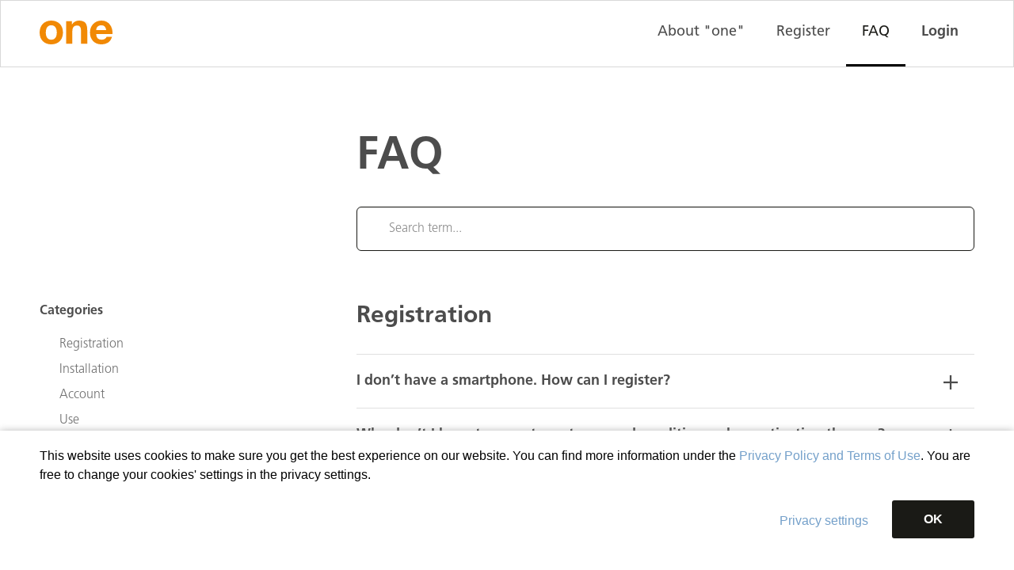

--- FILE ---
content_type: text/html; charset=utf-8
request_url: https://one.viseca.ch/public/en/support
body_size: 134394
content:



<!DOCTYPE html>

<html>
<head>
    <script src="/public/Viseca/assets/js/validation/accountnumber.js"></script>
    <!-- Google Tag Manager -->
    <script>
        (function (w, d, s, l, i) {
            w[l] = w[l] || [];
            w[l].push({ 'gtm.start': new Date().getTime(), event: 'gtm.js' });
            var f = d.getElementsByTagName(s)[0], j = d.createElement(s), dl = l != 'dataLayer' ? '&l=' + l : '';
            j.async = true;
            j.src = 'https://www.googletagmanager.com/gtm.js?id=' + i + dl;
            f.parentNode.insertBefore(j, f);
        })(window, document, 'script', 'dataLayer', 'GTM-PBDD8QM');
    </script>
    <!-- End Google Tag Manager -->
    <meta charset="utf-8" /><meta name="viewport" content="width=device-width, initial-scale=1.0" /><meta charset="UTF-8" /> 
<meta name="keywords" content="Mastercard, Visa, Kreditkarten" /> 
<script id="Cookiebot" src="https://consent.cookiebot.com/uc.js" data-cbid="9d1c7e8d-e398-4c0c-8420-a37cefc1bd67" type="text/javascript" data-culture="EN" async></script>
<link rel="canonical" href="https://one-digitalservice.ch/public/en/support" /><script src="/public/Viseca/assets/js/jquery-3.7.1.min.js"></script>
<script>
$(document).ready(function(){
  $("#myInput").on("keyup", function() {
    var value = $(this).val().toLowerCase();
    $("#faqAccordion .panel-default").filter(function() {
      $(this).toggle($(this).text().toLowerCase().indexOf(value) > -1)
    });
  });
});
</script>
<style>
.slick-dots button {
  border: 1px solid #000000!important;
  }
</style> 
<link href="/public/favicon.ico" type="image/x-icon" rel="shortcut icon"/>
<link href="/public/favicon.ico" type="image/x-icon" rel="icon"/>

<link rel="alternate" href="https://one-digitalservice.adgr.net:443/public/de/support" hreflang="de" />
<link rel="alternate" href="https://one-digitalservice.adgr.net:443/public/fr/assistance" hreflang="fr" />
<link rel="alternate" href="https://one-digitalservice.adgr.net:443/public/it/supporto" hreflang="it" />
<link rel="alternate" href="https://one-digitalservice.adgr.net:443/public/en/support" hreflang="en" />
<link rel="stylesheet" href="/public/CMSPages/GetResource.ashx?stylesheetfile=/public/Viseca/assets/css/bootstrap.css" /><link rel="stylesheet" href="../Viseca/assets/css/main.css?v=3" /><link rel="stylesheet" href="/public/CMSPages/GetResource.ashx?stylesheetfile=/public/Viseca/assets/css/jquery.fancybox.min.css" /><link rel="stylesheet" href="/public/CMSPages/GetResource.ashx?stylesheetfile=/public/Viseca/assets/css/cookiebot.css" /><meta name="google-site-verification" content="pxC5TSJuAJcXBTmkJc1FkEhKkReFf_3dDncxRiHO4P4" /><title>
	FAQ | &quot;one&quot; digital service
</title></head>
<body lang="en" class="LTR Safari Chrome Safari131 Chrome131 ENUS ContentBody">
    <!-- Google Tag Manager (noscript) -->
    <noscript>
        <iframe src="https://www.googletagmanager.com/ns.html?id=GTM-PBDD8QM" height="0" width="0" style="display: none; visibility: hidden"></iframe>
    </noscript>
    <!-- End Google Tag Manager (noscript) -->
    <form method="post" action="/public/en/support" id="aspnetForm">
<div class="aspNetHidden">
<input type="hidden" name="ctl00_manScript_HiddenField" id="ctl00_manScript_HiddenField" value="" />
<input type="hidden" name="__CMSCsrfToken" id="__CMSCsrfToken" value="xeSZ/4/xizAf5hY7oMrsUEd2z5bzFbiBUkBip0YavkW9kOMPgMJcfGa6O5SYXB24Pw202NzvA+CapqFOX2lCGh4q2f5sY50rvCrWCtyIsQg=" />
<input type="hidden" name="__EVENTTARGET" id="__EVENTTARGET" value="" />
<input type="hidden" name="__EVENTARGUMENT" id="__EVENTARGUMENT" value="" />

</div>

<script type="text/javascript">
//<![CDATA[
var theForm = document.forms['aspnetForm'];
if (!theForm) {
    theForm = document.aspnetForm;
}
function __doPostBack(eventTarget, eventArgument) {
    if (!theForm.onsubmit || (theForm.onsubmit() != false)) {
        theForm.__EVENTTARGET.value = eventTarget;
        theForm.__EVENTARGUMENT.value = eventArgument;
        theForm.submit();
    }
}
//]]>
</script>


<script src="/public/WebResource.axd?d=pynGkmcFUV13He1Qd6_TZJDsWmdgGPP2FDQJDdgJ-qRPfT3_a-w73QoJMhe81RlpnxZBzxn-TIaBtTem1_MZbw2&amp;t=638901608248157332" type="text/javascript"></script>

<input type="hidden" name="lng" id="lng" value="en-US" />
<script type="text/javascript">
	//<![CDATA[

function PM_Postback(param) { if (window.top.HideScreenLockWarningAndSync) { window.top.HideScreenLockWarningAndSync(1080); } if(window.CMSContentManager) { CMSContentManager.allowSubmit = true; }; __doPostBack('ctl00$CMSPortalManager1$am',param); }
function PM_Callback(param, callback, ctx) { if (window.top.HideScreenLockWarningAndSync) { window.top.HideScreenLockWarningAndSync(1080); }if (window.CMSContentManager) { CMSContentManager.storeContentChangedStatus(); };WebForm_DoCallback('ctl00$CMSPortalManager1$am',param,callback,ctx,null,true); }
//]]>
</script>
<script src="/public/ScriptResource.axd?d=qph9tUZ6hGPLbkznkRkqTeYmSirh1Wnrc-FCz0Rn6950iMXqCRQLJPqG5f3P-cgyt39SzLZFY0KNkZpufkldKRmv4hryyWxTi1LQdlqVD8HEZHv7yb6Dt4yErA3whfdL0&amp;t=7c776dc1" type="text/javascript"></script>
<script src="/public/ScriptResource.axd?d=TvpD2YGOOsCm1yWcLkKnBcI_mrVvFoWUebGLYj0kMptM3Azebt27YAz4uoATufExu5lgvk9oKucW019u0D8fp4r8-bq1f3ABlo5OKpgFYowdiGEpyKcCwAQF19qNA59d0&amp;t=7c776dc1" type="text/javascript"></script>
<script type="text/javascript">
	//<![CDATA[

var CMS = CMS || {};
CMS.Application = {
  "isRTL": "false",
  "isDebuggingEnabled": true,
  "applicationUrl": "/public/",
  "imagesUrl": "/public/CMSPages/GetResource.ashx?image=%5bImages.zip%5d%2f",
  "isDialog": false
};

//]]>
</script>
<div class="aspNetHidden">

	<input type="hidden" name="__VIEWSTATEGENERATOR" id="__VIEWSTATEGENERATOR" value="D7810665" />
</div>
        <script type="text/javascript">
//<![CDATA[
Sys.WebForms.PageRequestManager._initialize('ctl00$manScript', 'aspnetForm', ['tctl00$ctxM',''], [], [], 90, 'ctl00');
//]]>
</script>
<div id="ctl00_ctxM">

</div>
        <div id="wrapper">
            <div class="main-holder">
                
                <!--<header id="header2" class="header">
                    <div class="info-bar">
                        <div class="container-fluid container-wide">
                            <div class="info-bar-holder">
                                <ul role="tablist" class="menu-tabs list-unstyled">
                                    
                                            <li class="info-item info-item--bordered visible-lg-flex active">
                                                <a href="/public/3" class="item-box">one PP</a>
                                            </li>
                                        
                                </ul>
                                <div class="info-item info-item--bordered info-item--wide">
                                    <div class="item-box">
                                        <ul class="item lang-switcher list-unstyled list-inline hidden-xs hidden-print">
                                           
                                        </ul>
                                        <div class="item">
                                            <span class="phone-holder">
                                                <strong>Card blocking (24h)</strong><a class="phone-number" href="tel:0041589588383">+41 58 958 83 83</a>
                                            </span>
                                        </div>
                                    </div>
                                </div>
                                <div class="info-item info-item--bordered open-close hidden-xs">
                                    <a id="ctl00_lnkMobileSearch" class="btn mobile-search-btn open-close-opener visible-xs-flex"><i class="icon-search"></i></a>
                                    <div class="open-close-slide">
                                        <div class="search-form navbar-form autocomplete-form">
                                            <div class="form-group">
                                                <input type="text" class="form-control" placeholder="Search" data-char-trigger-start="3" data-page-size="5" data-autocomplete='{"source": "/visecaapi/search/autocomplete/en-US", "appendTo" : ".navbar-form .search-results-container,.mobile-form .search-results-container","type":"private"}' />
                                                <button id="ctl00_cmdSearch" type="submit" class="icon-search"></button>
                                            </div>
                                            <div class="search-results-container">
                                                <div class="search-results-summary hidden">
                                                    <span class="search-result-count">0</span> Viseca.Label.SearchResultCount
                                                </div>
                                            </div>
                                        </div>
                                    </div>
                                </div>
                                <div class="info-item visible-lg-flex">
                                    <a id="ctl00_lnkVisecaOne" class="item-box" href="https://one.viseca.integ.adgr.ch/login/login?lang=en"><span class="text">VisecaOne<span class="second-line">customer portal</span></span></a>
                                    
                                    <div class="btn-group">
                                        <a id="ctl00_lnkVisecaOneButton" class="btn btn-primary btn-sm login-btn" href="https://one.viseca.integ.adgr.ch/login/login?lang=en">Login</a>
                                        
                                    </div>
                                </div>
                            </div>
                        </div>
                    </div>
                    <div class="navbar navbar-default">
                        <div class="container-fluid container-flex container-wide">
                            <div class="logo">
                                <a id="ctl00_lnkLogo" href="../en"><img id="ctl00_imgLogoHead" class="img-responsive" src="../getmedia/976b248f-59ee-4860-b932-22a50514fef1/one.svg?ext=.svg" /></a>
                            </div>

                            <button type="button" class="navbar-toggle collapsed" data-toggle="collapse" data-target="#header_dropdown_menu" aria-expanded="false">
                                <span class="icon-bar"></span>
                                <span class="icon-bar"></span>
                                <span class="icon-bar"></span>
                            </button>
                            <div class="collapse navbar-collapse" id="header_dropdown_menu">
                                
                                <nav class="main-nav tab-content">
                                    <div class="info-bar info-bar--mobile hidden-lg-absolute">
                                    <div class="info-bar-holder">
                                        <ul role="tablist" class="menu-tabs list-unstyled">
                                            
                                                    <li class="info-item info-item--bordered active">
                                                        <a href="/public/3" class="item-box">one PP</a>
                                                    </li>
                                                
                                        </ul>
                                        <div class="info-item info-item--full-width">
                                            <a id="ctl00_lnkVisecaOneMobile" class="item-box hidden-xs" href="https://one.viseca.integ.adgr.ch/login/login?lang=en"><span class="text">VisecaOne<span class="second-line">customer portal</span></span></a>
                                            
                                            <div class="btn-group w-sm-100 ">
                                                <a id="ctl00_lnkVisecaOneButtonMobile" class="btn btn-primary btn-sm btn-block w-sm-100 " href="https://one.viseca.integ.adgr.ch/login/login?lang=en">Login</a>
                                                
                                            </div>
                                        </div>
                                    </div>
                                </div>
                                    

                                    <div class="search-form mobile-form autocomplete-form hidden visible-xs">
                                        <div class="form-group">
                                            <input type="text" class="form-control" placeholder="Search" data-char-trigger-start="3" data-page-size="5" data-autocomplete='{"source": "/visecaapi/search/autocomplete/en-US", "appendTo" : ".navbar-form .search-results-container,.mobile-form .search-results-container","type":"private"}' />
                                            <button id="ctl00_Button1" type="submit" class="icon-search"></button>
                                        </div>
                                        <div class="search-results-container">
                                            <div class="search-results-summary hidden">
                                                <span class="search-result-count">0</span> Viseca.Label.SearchResultCount
                                            </div>
                                        </div>
                                    </div>

                                    <div class="mobile-lang-switcher visible-xs">
                                        <a id="ctl00_lnkLanguageMobileDropDown" class="hidden" href="support">EN</a>
                                        <ul class="list-unstyled">
                                            
                                                    <li><a href="/public/de/support" class="">DE</a></li>
                                                
                                                    <li><a href="/public/fr/assistance" class="">FR</a></li>
                                                
                                                    <li><a href="/public/it/supporto" class="">IT</a></li>
                                                
                                                    <li><a href="/public/en/support" class="active">EN</a></li>
                                                main
                                        </ul>
                                    </div>
                                </nav>
                            </div>
                        </div>
                    </div>
                </header>-->

  <header id="header" class="header">
            <div class="one-mobile-header info-item burger-btn-holder visible-xs visible-sm">
                <a style="display: none" class="logo-mobile" href="/">
                    <img alt="one" class="img-logo" src="/public/Viseca/media/content/System/one.svg">
                </a>
                <button id="one-mobile-toggle" type="button" class="navbar-toggle collapsed" data-toggle="collapse"
                    data-target="#header_dropdown_menu" aria-expanded="false">
                    <span class="icon-bar"></span>
                    <span class="icon-bar"></span>
                    <span class="icon-bar"></span>
                </button>
            </div>
            <div class="navbar navbar-default">
                <div id="mobile-menu-toggle" class="collapse navbar-collapse container-fluid">
                    <div class="one-digital-navbar-flex">
                        <a class="logo" href="/">
                            <img alt="one" class="img-logo" src="/public/Viseca/media/content/System/one.svg">
                        </a>
                        <nav class="main-nav tab-content">
                            <div role="tabpanel" class="tab-pane fade in active" id="customeraccount" data-navigation>
                                
                                <!--<ul class="navbar-nav list-unstyled">
                                    <li>
                                        <a href="https://www.one-digitalservice.ch/public/de/one">Über one</a>
                                    </li>
                                    <li>
                                        <a href="https://www.one-digitalservice.ch/public/de/support">FAQ</a>

                                    </li>
                                    <li>
                                        <a href="/register/register?lang=de">Registrieren</a>
                                    </li>
                                    <li class="active">
                                        <a href="/check-login?lang=de"><strong>Login</strong></a>
                                    </li>
                                </ul>-->

                                
                                            <ul class="navbar-nav list-unstyled">
                                                
                                                        <li class="">
                                                            <a itemprop="/public/en/one" href="/public/en/one" >About "one"</a>
                                                            <!--
                                                                    <i class="icon-arrow-down --hidden --visible-xs --visible-sm"></i>
                                                                    <ul class="sub-nav list-unstyled">
                                                                
                                                                    <li class="" itemprop="surprize">
                                                                        <a itemprop="/public/en/surprize" href="/public/en/surprize" >
                                                                            <span class="ico-box">
                                                                                
                                                                                
                                                                                    <span class="icon-link-arrow"></span>
                                                                                
                                                                            </span>
                                                                            <span class="link-box">surprize
                                                                            </span>
                                                                        </a>
                                                                        
                                                                    </li>
                                                                
                                                                    <li class="" itemprop="Registrierung">
                                                                        <a itemprop="/public/en/one/registration" href="/public/en/one/registration" >
                                                                            <span class="ico-box">
                                                                                
                                                                                
                                                                                    <span class="icon-link-arrow"></span>
                                                                                
                                                                            </span>
                                                                            <span class="link-box">Registrierung
                                                                            </span>
                                                                        </a>
                                                                        
                                                                    </li>
                                                                
                                                                    <li class="" itemprop="Registrierungsanleitung">
                                                                        <a itemprop="/public/one/registration-instructions" href="/public/one/registration-instructions" >
                                                                            <span class="ico-box">
                                                                                
                                                                                
                                                                                    <span class="icon-link-arrow"></span>
                                                                                
                                                                            </span>
                                                                            <span class="link-box">Registrierungsanleitung
                                                                            </span>
                                                                        </a>
                                                                        
                                                                                <ul class="list-unstyled">
                                                                            
                                                                                <li class="" itemprop="Registrierung Smartphone">
                                                                                    <a itemprop="/public/one-pp/one/registration-instructions/registration-smartphone" href="/public/one-pp/one/registration-instructions/registration-smartphone" >
                                                                                        Registrierung Smartphone
                                                                                    </a>
                                                                                </li>
                                                                            
                                                                                <li class="" itemprop="Registrierung Computer/Tablet und Mobiltelefon">
                                                                                    <a itemprop="/public/one-pp/one/registration-instructions/registration-computer-tablet-mobile-phone" href="/public/one-pp/one/registration-instructions/registration-computer-tablet-mobile-phone" >
                                                                                        Registrierung Computer/Tablet und Mobiltelefon
                                                                                    </a>
                                                                                </li>
                                                                            
                                                                                </ul>
                                                                            
                                                                    </li>
                                                                
                                                                    </ul>
                                                                -->
                                                        </li>
                                                    
                                                        <li class="">
                                                            <a itemprop="/register/register?lang=en" href="/register/register?lang=en" >Register</a>
                                                            <!---->
                                                        </li>
                                                    
                                                        <li class="active">
                                                            <a itemprop="/public/en/support" href="/public/en/support" >FAQ</a>
                                                            <!--
                                                                    <i class="icon-arrow-down --hidden --visible-xs --visible-sm"></i>
                                                                    <ul class="sub-nav list-unstyled">
                                                                
                                                                    <li class="" itemprop="AllFAQ">
                                                                        <a itemprop="/public/allfaq-2" href="/public/allfaq-2" >
                                                                            <span class="ico-box">
                                                                                
                                                                                
                                                                                    <span class="icon-link-arrow"></span>
                                                                                
                                                                            </span>
                                                                            <span class="link-box">AllFAQ
                                                                            </span>
                                                                        </a>
                                                                        
                                                                    </li>
                                                                
                                                                    <li class="" itemprop="Suche">
                                                                        <a itemprop="/public/one-pp/support-en/suche-en" href="/public/one-pp/support-en/suche-en" >
                                                                            <span class="ico-box">
                                                                                
                                                                                
                                                                                    <span class="icon-link-arrow"></span>
                                                                                
                                                                            </span>
                                                                            <span class="link-box">Suche
                                                                            </span>
                                                                        </a>
                                                                        
                                                                    </li>
                                                                
                                                                    </ul>
                                                                -->
                                                        </li>
                                                    
                                                        <li class="">
                                                            <a itemprop="/login/login?lang=en" href="/login/login?lang=en" ><strong>Login</strong></a>
                                                            <!---->
                                                        </li>
                                                    
                                            </ul>
                                        
                                    
                            </div>
                        </nav>
                    </div>
                </div>
            </div>
	    </header>



                <div id="ctl00_pnlBreadcrumb" class="breadcrumbs-block hidden-xs invisible">
	
                    <div class="container-fluid container-wide">
                        <ol class="breadcrumb" itemscope itemtype="http://schema.org/BreadcrumbList">
                            
                                    <li class="" itemprop="itemListElement" itemscope itemtype="http://schema.org/ListItem">
                                        <a href="/public/3" class="" itemprop="item">
                                            <span itemprop="name">
                                                one PP
                                            </span>
                                            <meta itemprop="position" content="1" />
                                        </a>
                                    </li>
                                
                                    <li class="active " itemprop="itemListElement" itemscope itemtype="http://schema.org/ListItem">
                                        <a href="/public/en/support" class="breadcrumb-opener" itemprop="item">
                                            <span itemprop="name">
                                                FAQ
                                            </span>
                                            <meta itemprop="position" content="2" />
                                        </a>
                                    </li>
                                
                        </ol>
                    </div>
                
</div>
                <main id="main">
                    
     
            <div class="two-col --container-fluid"><div class="components-showdown">
<div class="two-col-row row"><div class="col-xs-12 col-sm-4"></div>
<div class="col-xs-12 col-sm-8"><div id="ctl00_ContentPlaceHolder1_plcZones_lt_zoneCenter_LayoutTwoColumn1_LayoutTwoColumn1_zone_2_Gap5_divGap" class="gap gap-md ">

</div><div id="ctl00_ContentPlaceHolder1_plcZones_lt_zoneCenter_LayoutTwoColumn1_LayoutTwoColumn1_zone_2_Text_4_pnlText" class="wysiwyg-text">
	
    <h1>FAQ</h1>



</div>
<div id="ctl00_ContentPlaceHolder1_plcZones_lt_zoneCenter_LayoutTwoColumn1_LayoutTwoColumn1_zone_2_Text_5_pnlText" class="wysiwyg-text">
	
    <input class="form-control" id="myInput" placeholder="Search term..." type="text" />

</div>
</div>
</div>
</div>
</div>
<div class="two-col --container-fluid"><div class="components-showdown">
<div class="two-col-row row"><div class="col-xs-12 col-sm-4"><div id="ctl00_ContentPlaceHolder1_plcZones_lt_zoneCenter_LayoutTwoColumn_LayoutTwoColumn_zone_1_Text_1_pnlText" class="wysiwyg-text">
	
    <h4>Categories</h4>

<ul class="list">
	<li><a href="#faq01">Registration</a></li>
	<li><a href="#faq02">Installation</a></li>
	<li><a href="#faq03">Account</a></li>
	<li><a href="#faq04">Use</a></li>
	<li><a href="#faq05">Transaction</a></li>
	<li><a href="#faq06">Security</a></li>
	<li><a href="#faq07">surprize</a></li>
	<li><a href="#faq08">Contact</a></li>

</ul>


</div>
</div>
<div class="col-xs-12 col-sm-8"><div id="faq01">

</div>
    <h2>
        Registration
    </h2>


        <div class="panel-group" id="faqAccordion" role="tablist" aria-multiselectable="true">
    
        <div class="panel panel-default">
            <div class="panel-heading" role="tab" id="SingleFAQCategory1_item_0">
                <h4 class="panel-title">
                    <a class="collapsed" role="button" data-toggle="collapse" data-parent="#faqAccordion" href="#accordion_SingleFAQCategory1_item_0" aria-expanded="true" aria-controls="accordion_SingleFAQCategory1_item_0">
                        I don&rsquo;t have a smartphone. How can I register?

                    </a>
                </h4>
            </div>
            <div id="accordion_SingleFAQCategory1_item_0" class="panel-collapse collapse" role="tabpanel" aria-labelledby="SingleFAQCategory1_item_0">
                <div class="panel-body">
                    <p>You can also use &quot;one&quot; with an ordinary mobile phone. Register <a href="https://one-digitalservice.ch/request-registration-code/login?lang=en">here.</a><br />
<br />
<a href="/public/en/one/registration">Instructions for registration</a></p>

                </div>
            </div>
        </div>
    
        <div class="panel panel-default">
            <div class="panel-heading" role="tab" id="SingleFAQCategory1_item_1">
                <h4 class="panel-title">
                    <a class="collapsed" role="button" data-toggle="collapse" data-parent="#faqAccordion" href="#accordion_SingleFAQCategory1_item_1" aria-expanded="true" aria-controls="accordion_SingleFAQCategory1_item_1">
                        Why don&rsquo;t I have to accept any terms and conditions when activating the app?

                    </a>
                </h4>
            </div>
            <div id="accordion_SingleFAQCategory1_item_1" class="panel-collapse collapse" role="tabpanel" aria-labelledby="SingleFAQCategory1_item_1">
                <div class="panel-body">
                    <p>You already accepted the Terms of Use for &quot;one&quot;&nbsp;when you first registered for &quot;one&quot;, so there is no need to confirm the terms and conditions again in the app.</p>

                </div>
            </div>
        </div>
    
        <div class="panel panel-default">
            <div class="panel-heading" role="tab" id="SingleFAQCategory1_item_2">
                <h4 class="panel-title">
                    <a class="collapsed" role="button" data-toggle="collapse" data-parent="#faqAccordion" href="#accordion_SingleFAQCategory1_item_2" aria-expanded="true" aria-controls="accordion_SingleFAQCategory1_item_2">
                        What do I need in order to register for &quot;one&quot;?

                    </a>
                </h4>
            </div>
            <div id="accordion_SingleFAQCategory1_item_2" class="panel-collapse collapse" role="tabpanel" aria-labelledby="SingleFAQCategory1_item_2">
                <div class="panel-body">
                    <p>To register, you need:</p>

<ul>
	<li>
	<p>Your personal registration code, which you will receive by post or can request at<br />
	<a href="http://one-digitalservice.ch/request-registration-code/login?lang=en">one-digitalservice.ch/code</a>.&nbsp;In some cases, this can also be requested via e-banking.&nbsp;</p>
	</li>
	<li>
	<p>Your complete card number</p>
	</li>
	<li>
	<p>a) a PC/tablet with your mobile phone or b) your personal iOS or Android smartphone<br />
	<br />
	<a href="/public/en/one/registration">Instructions for registration</a></p>
	</li>
</ul>

                </div>
            </div>
        </div>
    
        <div class="panel panel-default">
            <div class="panel-heading" role="tab" id="SingleFAQCategory1_item_3">
                <h4 class="panel-title">
                    <a class="collapsed" role="button" data-toggle="collapse" data-parent="#faqAccordion" href="#accordion_SingleFAQCategory1_item_3" aria-expanded="true" aria-controls="accordion_SingleFAQCategory1_item_3">
                        Can I open more than one &quot;one&quot; account?

                    </a>
                </h4>
            </div>
            <div id="accordion_SingleFAQCategory1_item_3" class="panel-collapse collapse" role="tabpanel" aria-labelledby="SingleFAQCategory1_item_3">
                <div class="panel-body">
                    <p>Basically, yes. For some products (e.g. prepaid cards, business cards), you will receive a separate registration code and can also register separately. Please note that for each registration a different e-mail address must be provided, i.e. a given e-mail address can only be used once to register. However, the advantage with &quot;one&quot; is that all the cards held under your name, even different products, can be managed in a single &quot;one&quot; account.</p>

                </div>
            </div>
        </div>
    
        <div class="panel panel-default">
            <div class="panel-heading" role="tab" id="SingleFAQCategory1_item_4">
                <h4 class="panel-title">
                    <a class="collapsed" role="button" data-toggle="collapse" data-parent="#faqAccordion" href="#accordion_SingleFAQCategory1_item_4" aria-expanded="true" aria-controls="accordion_SingleFAQCategory1_item_4">
                        Why is my mobile number important?
                    </a>
                </h4>
            </div>
            <div id="accordion_SingleFAQCategory1_item_4" class="panel-collapse collapse" role="tabpanel" aria-labelledby="SingleFAQCategory1_item_4">
                <div class="panel-body">
                    <p>If you do not use the "one" app or temporarily have no Internet connection, you can request an SMS code to enter as confirmation (3-D Secure online payment and login).</p>
                </div>
            </div>
        </div>
    
        <div class="panel panel-default">
            <div class="panel-heading" role="tab" id="SingleFAQCategory1_item_5">
                <h4 class="panel-title">
                    <a class="collapsed" role="button" data-toggle="collapse" data-parent="#faqAccordion" href="#accordion_SingleFAQCategory1_item_5" aria-expanded="true" aria-controls="accordion_SingleFAQCategory1_item_5">
                        Can I register further cards under the same user name and password?
                    </a>
                </h4>
            </div>
            <div id="accordion_SingleFAQCategory1_item_5" class="panel-collapse collapse" role="tabpanel" aria-labelledby="SingleFAQCategory1_item_5">
                <div class="panel-body">
                    <p>Yes, you can register more than one card.</p>
                </div>
            </div>
        </div>
    
        <div class="panel panel-default">
            <div class="panel-heading" role="tab" id="SingleFAQCategory1_item_6">
                <h4 class="panel-title">
                    <a class="collapsed" role="button" data-toggle="collapse" data-parent="#faqAccordion" href="#accordion_SingleFAQCategory1_item_6" aria-expanded="true" aria-controls="accordion_SingleFAQCategory1_item_6">
                        I have more than one card. Do I have to register each card individually?

                    </a>
                </h4>
            </div>
            <div id="accordion_SingleFAQCategory1_item_6" class="panel-collapse collapse" role="tabpanel" aria-labelledby="SingleFAQCategory1_item_6">
                <div class="panel-body">
                    <p>No. At registration, all the cards in this business relationship held under your name are linked to the VisecaOne user account. For other products (e.g. prepaid cards, business cards), you will receive a separate registration code. However, you can still add them to the same user account, either during the registration process or later.</p>

                </div>
            </div>
        </div>
    
        </div>
    
<div id="faq02">

</div><div id="ctl00_ContentPlaceHolder1_plcZones_lt_zoneCenter_LayoutTwoColumn_LayoutTwoColumn_zone_2_Gap4_divGap" class="gap gap-md ">

</div>
    <h2>
        Installation
    </h2>


        <div class="panel-group" id="faqAccordion" role="tablist" aria-multiselectable="true">
    
        <div class="panel panel-default">
            <div class="panel-heading" role="tab" id="SingleFAQCategory_item_0">
                <h4 class="panel-title">
                    <a class="collapsed" role="button" data-toggle="collapse" data-parent="#faqAccordion" href="#accordion_SingleFAQCategory_item_0" aria-expanded="true" aria-controls="accordion_SingleFAQCategory_item_0">
                        On which smartphones can I use the&nbsp;&quot;one&quot; app?

                    </a>
                </h4>
            </div>
            <div id="accordion_SingleFAQCategory_item_0" class="panel-collapse collapse" role="tabpanel" aria-labelledby="SingleFAQCategory_item_0">
                <div class="panel-body">
                    <p>The &ldquo;one&rdquo; app is available for devices with an Android or iOS operating system and a functioning SIM card.</p>

                </div>
            </div>
        </div>
    
        <div class="panel panel-default">
            <div class="panel-heading" role="tab" id="SingleFAQCategory_item_1">
                <h4 class="panel-title">
                    <a class="collapsed" role="button" data-toggle="collapse" data-parent="#faqAccordion" href="#accordion_SingleFAQCategory_item_1" aria-expanded="true" aria-controls="accordion_SingleFAQCategory_item_1">
                        I cannot install the app because the default date/time settings are incorrect. What should I do?
                    </a>
                </h4>
            </div>
            <div id="accordion_SingleFAQCategory_item_1" class="panel-collapse collapse" role="tabpanel" aria-labelledby="SingleFAQCategory_item_1">
                <div class="panel-body">
                    <p>The date and time settings must correspond with the actual date and time in your country. Please adjust the settings on your smartphone or use the automatic settings.</p>
                </div>
            </div>
        </div>
    
        <div class="panel panel-default">
            <div class="panel-heading" role="tab" id="SingleFAQCategory_item_2">
                <h4 class="panel-title">
                    <a class="collapsed" role="button" data-toggle="collapse" data-parent="#faqAccordion" href="#accordion_SingleFAQCategory_item_2" aria-expanded="true" aria-controls="accordion_SingleFAQCategory_item_2">
                        Can I install&nbsp;&quot;one&quot; on multiple smartphones and tablets?

                    </a>
                </h4>
            </div>
            <div id="accordion_SingleFAQCategory_item_2" class="panel-collapse collapse" role="tabpanel" aria-labelledby="SingleFAQCategory_item_2">
                <div class="panel-body">
                    <p>No, this is not possible.</p>

                </div>
            </div>
        </div>
    
        <div class="panel panel-default">
            <div class="panel-heading" role="tab" id="SingleFAQCategory_item_3">
                <h4 class="panel-title">
                    <a class="collapsed" role="button" data-toggle="collapse" data-parent="#faqAccordion" href="#accordion_SingleFAQCategory_item_3" aria-expanded="true" aria-controls="accordion_SingleFAQCategory_item_3">
                        Can I continue to use the &quot;one&quot;&nbsp;app normally after an app update?

                    </a>
                </h4>
            </div>
            <div id="accordion_SingleFAQCategory_item_3" class="panel-collapse collapse" role="tabpanel" aria-labelledby="SingleFAQCategory_item_3">
                <div class="panel-body">
                    <p>You can update the &quot;one&quot;&nbsp;app via the App Store or Play Store.<br />
<br />
If the &quot;one&quot;&nbsp;app needs to be reactivated, you can download the &quot;one&quot;&nbsp;app again from the App Store or Play Store then log in as usual with your &quot;one&quot;&nbsp;login.<br />
<br />
After reactivation, the &quot;one&quot;&nbsp;app will also work via Wi-Fi, even if the SIM card linked to the &quot;one&quot;&nbsp;app has been removed from the smartphone.</p>

                </div>
            </div>
        </div>
    
        <div class="panel panel-default">
            <div class="panel-heading" role="tab" id="SingleFAQCategory_item_4">
                <h4 class="panel-title">
                    <a class="collapsed" role="button" data-toggle="collapse" data-parent="#faqAccordion" href="#accordion_SingleFAQCategory_item_4" aria-expanded="true" aria-controls="accordion_SingleFAQCategory_item_4">
                        Can I install the &ldquo;one&rdquo; app on my Apple Watch?

                    </a>
                </h4>
            </div>
            <div id="accordion_SingleFAQCategory_item_4" class="panel-collapse collapse" role="tabpanel" aria-labelledby="SingleFAQCategory_item_4">
                <div class="panel-body">
                    <p>Unfortunately, you cannot install the &ldquo;one&rdquo; app directly on your Apple Watch. However, you can still easily use your Apple Watch for mobile payments and receive &ldquo;one&rdquo; push notifications directly on your wrist.</p>

                </div>
            </div>
        </div>
    
        <div class="panel panel-default">
            <div class="panel-heading" role="tab" id="SingleFAQCategory_item_5">
                <h4 class="panel-title">
                    <a class="collapsed" role="button" data-toggle="collapse" data-parent="#faqAccordion" href="#accordion_SingleFAQCategory_item_5" aria-expanded="true" aria-controls="accordion_SingleFAQCategory_item_5">
                        Technical requirements for using&nbsp;&quot;one&quot;(website and app).

                    </a>
                </h4>
            </div>
            <div id="accordion_SingleFAQCategory_item_5" class="panel-collapse collapse" role="tabpanel" aria-labelledby="SingleFAQCategory_item_5">
                <div class="panel-body">
                    <p><strong>Operating systems supported by the&nbsp;&quot;one&quot; app</strong></p>

<p><strong>Apple iPhone</strong></p>

<p>iOS 15.0&nbsp;and above</p>

<p><strong>Android smartphones</strong></p>

<p>Android 6.0.x and above&nbsp;</p>

<p><strong>Browsers supported by the &quot;one&quot; online portal</strong></p>

<p>&quot;one&quot;&nbsp;supports the latest versions of the following web browsers: Google Chrome, Mozilla Firefox, Microsoft Edge (only Windows), Microsoft Internet Explorer (only Windows) and Apple Safari (only Mac OS). There are likely to be limitations if you are using older versions of these browsers.</p>

<p>You must also allow cookies and JavaScript to be used in your browser. These two components are normally activated in your browser.</p>

                </div>
            </div>
        </div>
    
        </div>
    
<div id="faq03">

</div><div id="ctl00_ContentPlaceHolder1_plcZones_lt_zoneCenter_LayoutTwoColumn_LayoutTwoColumn_zone_2_Gap6_divGap" class="gap gap-md ">

</div>
    <h2>
        Account
    </h2>


        <div class="panel-group" id="faqAccordion" role="tablist" aria-multiselectable="true">
    
        <div class="panel panel-default">
            <div class="panel-heading" role="tab" id="SingleFAQCategory5_item_0">
                <h4 class="panel-title">
                    <a class="collapsed" role="button" data-toggle="collapse" data-parent="#faqAccordion" href="#accordion_SingleFAQCategory5_item_0" aria-expanded="true" aria-controls="accordion_SingleFAQCategory5_item_0">
                        I have a new e-mail address. How do I notify you of my new e-mail address and/or change my old e-mail address?

                    </a>
                </h4>
            </div>
            <div id="accordion_SingleFAQCategory5_item_0" class="panel-collapse collapse" role="tabpanel" aria-labelledby="SingleFAQCategory5_item_0">
                <div class="panel-body">
                    <p>You can change your e-mail address in your &ldquo;one&rdquo; user account or directly in the &ldquo;one&rdquo; app. Please remember that your e-mail address also serves as your user name. So, your user name will also change.</p>

                </div>
            </div>
        </div>
    
        <div class="panel panel-default">
            <div class="panel-heading" role="tab" id="SingleFAQCategory5_item_1">
                <h4 class="panel-title">
                    <a class="collapsed" role="button" data-toggle="collapse" data-parent="#faqAccordion" href="#accordion_SingleFAQCategory5_item_1" aria-expanded="true" aria-controls="accordion_SingleFAQCategory5_item_1">
                        I have a new mobile number. How do I notify you of the new mobile number and/or change my old number?

                    </a>
                </h4>
            </div>
            <div id="accordion_SingleFAQCategory5_item_1" class="panel-collapse collapse" role="tabpanel" aria-labelledby="SingleFAQCategory5_item_1">
                <div class="panel-body">
                    <p>If you still have access to your old mobile number, you can make the change in the &quot;one&quot; app. If you no longer have access to your old mobile number, you must first reset your &quot;one&quot; account. To do this, sign in at <a href="http://one-digitalservice.ch/login/login?lang=en">one-digitalservice</a><a href="http://one-digitalservice.ch/login/login?lang=en">.ch</a> with your e-mail address and password and then click on &quot;Reset account&quot;. There, you can request a reactivation code to reactivate your &ldquo;one&rdquo; account.&nbsp;The reactivation code will be sent to you by post. When you receive it, sign in again as usual with your e-mail address and password and then enter the reactivation code.</p>

                </div>
            </div>
        </div>
    
        <div class="panel panel-default">
            <div class="panel-heading" role="tab" id="SingleFAQCategory5_item_2">
                <h4 class="panel-title">
                    <a class="collapsed" role="button" data-toggle="collapse" data-parent="#faqAccordion" href="#accordion_SingleFAQCategory5_item_2" aria-expanded="true" aria-controls="accordion_SingleFAQCategory5_item_2">
                        I have forgotten my password. What should I do?
                    </a>
                </h4>
            </div>
            <div id="accordion_SingleFAQCategory5_item_2" class="panel-collapse collapse" role="tabpanel" aria-labelledby="SingleFAQCategory5_item_2">
                <div class="panel-body">
                    <p>You can reset your password at <a href="https://one-digitalservice.ch" target="_blank">one-digitalservice.ch</a>.</p>
                </div>
            </div>
        </div>
    
        <div class="panel panel-default">
            <div class="panel-heading" role="tab" id="SingleFAQCategory5_item_3">
                <h4 class="panel-title">
                    <a class="collapsed" role="button" data-toggle="collapse" data-parent="#faqAccordion" href="#accordion_SingleFAQCategory5_item_3" aria-expanded="true" aria-controls="accordion_SingleFAQCategory5_item_3">
                        I have forgotten my e-mail address. What can I do?

                    </a>
                </h4>
            </div>
            <div id="accordion_SingleFAQCategory5_item_3" class="panel-collapse collapse" role="tabpanel" aria-labelledby="SingleFAQCategory5_item_3">
                <div class="panel-body">
                    <p>Please call our Customer Service team on +41 58 958 84 00.</p>

                </div>
            </div>
        </div>
    
        <div class="panel panel-default">
            <div class="panel-heading" role="tab" id="SingleFAQCategory5_item_4">
                <h4 class="panel-title">
                    <a class="collapsed" role="button" data-toggle="collapse" data-parent="#faqAccordion" href="#accordion_SingleFAQCategory5_item_4" aria-expanded="true" aria-controls="accordion_SingleFAQCategory5_item_4">
                        My card has been blocked. Do I have to register the replacement card for "one"?
                    </a>
                </h4>
            </div>
            <div id="accordion_SingleFAQCategory5_item_4" class="panel-collapse collapse" role="tabpanel" aria-labelledby="SingleFAQCategory5_item_4">
                <div class="panel-body">
                    <p>No, we do that for you. As soon as you receive the replacement card, you can manage it in "one".</p>
                </div>
            </div>
        </div>
    
        </div>
    
<div id="ctl00_ContentPlaceHolder1_plcZones_lt_zoneCenter_LayoutTwoColumn_LayoutTwoColumn_zone_2_Gap2_divGap" class="gap gap-md ">

</div><div id="faq04">

</div>
    <h2>
        Use
    </h2>


        <div class="panel-group" id="faqAccordion" role="tablist" aria-multiselectable="true">
    
        <div class="panel panel-default">
            <div class="panel-heading" role="tab" id="SingleFAQCategory2_item_0">
                <h4 class="panel-title">
                    <a class="collapsed" role="button" data-toggle="collapse" data-parent="#faqAccordion" href="#accordion_SingleFAQCategory2_item_0" aria-expanded="true" aria-controls="accordion_SingleFAQCategory2_item_0">
                        I use my tablet like a smartphone. Can I also use&nbsp;&quot;one&quot; on my tablet with a SIM card?

                    </a>
                </h4>
            </div>
            <div id="accordion_SingleFAQCategory2_item_0" class="panel-collapse collapse" role="tabpanel" aria-labelledby="SingleFAQCategory2_item_0">
                <div class="panel-body">
                    <p>&ldquo;one&rdquo; cannot be installed on tablets. We recommend that you only install the app on an iOS or Android smartphone. The app was designed for smartphones and only delivers the best experience when used with a smartphone. Furthermore, it is not possible to use&nbsp;&quot;one&quot; simultaneously on different mobile devices (smartphone/tablet or smartphone/smartphone).</p>

                </div>
            </div>
        </div>
    
        <div class="panel panel-default">
            <div class="panel-heading" role="tab" id="SingleFAQCategory2_item_1">
                <h4 class="panel-title">
                    <a class="collapsed" role="button" data-toggle="collapse" data-parent="#faqAccordion" href="#accordion_SingleFAQCategory2_item_1" aria-expanded="true" aria-controls="accordion_SingleFAQCategory2_item_1">
                        Where can I find the terms of use of&nbsp;&quot;one&quot; in the app?

                    </a>
                </h4>
            </div>
            <div id="accordion_SingleFAQCategory2_item_1" class="panel-collapse collapse" role="tabpanel" aria-labelledby="SingleFAQCategory2_item_1">
                <div class="panel-body">
                    <p>The currently valid terms of use of &ldquo;one&rdquo; can be found in the &ldquo;one&rdquo; app.&nbsp;</p>

                </div>
            </div>
        </div>
    
        <div class="panel panel-default">
            <div class="panel-heading" role="tab" id="SingleFAQCategory2_item_2">
                <h4 class="panel-title">
                    <a class="collapsed" role="button" data-toggle="collapse" data-parent="#faqAccordion" href="#accordion_SingleFAQCategory2_item_2" aria-expanded="true" aria-controls="accordion_SingleFAQCategory2_item_2">
                        How can the settings for push notifications be activated?

                    </a>
                </h4>
            </div>
            <div id="accordion_SingleFAQCategory2_item_2" class="panel-collapse collapse" role="tabpanel" aria-labelledby="SingleFAQCategory2_item_2">
                <div class="panel-body">
                    <p>The settings for push notifications can be activated in the app under &ldquo;Messaging&rdquo; in the &ldquo;Card&rdquo; tab.&nbsp;</p>

                </div>
            </div>
        </div>
    
        <div class="panel panel-default">
            <div class="panel-heading" role="tab" id="SingleFAQCategory2_item_3">
                <h4 class="panel-title">
                    <a class="collapsed" role="button" data-toggle="collapse" data-parent="#faqAccordion" href="#accordion_SingleFAQCategory2_item_3" aria-expanded="true" aria-controls="accordion_SingleFAQCategory2_item_3">
                        Can I deactivate the &quot;one&quot; app later?

                    </a>
                </h4>
            </div>
            <div id="accordion_SingleFAQCategory2_item_3" class="panel-collapse collapse" role="tabpanel" aria-labelledby="SingleFAQCategory2_item_3">
                <div class="panel-body">
                    <p>Yes. You can deactivate the &quot;one&quot; app in your user account at <a href="https://one-digitalservice.ch" target="_blank">one-digitalservice.ch</a> as well as in the app settings.</p>

                </div>
            </div>
        </div>
    
        <div class="panel panel-default">
            <div class="panel-heading" role="tab" id="SingleFAQCategory2_item_4">
                <h4 class="panel-title">
                    <a class="collapsed" role="button" data-toggle="collapse" data-parent="#faqAccordion" href="#accordion_SingleFAQCategory2_item_4" aria-expanded="true" aria-controls="accordion_SingleFAQCategory2_item_4">
                        Can I reactivate the &quot;one&quot; app again later?

                    </a>
                </h4>
            </div>
            <div id="accordion_SingleFAQCategory2_item_4" class="panel-collapse collapse" role="tabpanel" aria-labelledby="SingleFAQCategory2_item_4">
                <div class="panel-body">
                    <p>Yes. You can activate the &quot;one&quot; app at <a href="https://one-digitalservice.ch" target="_blank">one-digitalservice.ch</a> in your &quot;one&quot; user account. The app is available for iOS or Android smartphones.</p>

                </div>
            </div>
        </div>
    
        <div class="panel panel-default">
            <div class="panel-heading" role="tab" id="SingleFAQCategory2_item_5">
                <h4 class="panel-title">
                    <a class="collapsed" role="button" data-toggle="collapse" data-parent="#faqAccordion" href="#accordion_SingleFAQCategory2_item_5" aria-expanded="true" aria-controls="accordion_SingleFAQCategory2_item_5">
                        What should I do if I mistakenly delete the one app on my smartphone?
                    </a>
                </h4>
            </div>
            <div id="accordion_SingleFAQCategory2_item_5" class="panel-collapse collapse" role="tabpanel" aria-labelledby="SingleFAQCategory2_item_5">
                <div class="panel-body">
                    <p>Download the one app again from the App Store or Play Store and sign on as usual with your one login.</p>
                </div>
            </div>
        </div>
    
        <div class="panel panel-default">
            <div class="panel-heading" role="tab" id="SingleFAQCategory2_item_6">
                <h4 class="panel-title">
                    <a class="collapsed" role="button" data-toggle="collapse" data-parent="#faqAccordion" href="#accordion_SingleFAQCategory2_item_6" aria-expanded="true" aria-controls="accordion_SingleFAQCategory2_item_6">
                        Can I also use the "one" app when I am abroad?
                    </a>
                </h4>
            </div>
            <div id="accordion_SingleFAQCategory2_item_6" class="panel-collapse collapse" role="tabpanel" aria-labelledby="SingleFAQCategory2_item_6">
                <div class="panel-body">
                    <p>Yes. Please note that you should ideally use free Wi-Fi access or have a roaming option.</p>
                </div>
            </div>
        </div>
    
        <div class="panel panel-default">
            <div class="panel-heading" role="tab" id="SingleFAQCategory2_item_7">
                <h4 class="panel-title">
                    <a class="collapsed" role="button" data-toggle="collapse" data-parent="#faqAccordion" href="#accordion_SingleFAQCategory2_item_7" aria-expanded="true" aria-controls="accordion_SingleFAQCategory2_item_7">
                        How long does the confirmation request remain in the app?

                    </a>
                </h4>
            </div>
            <div id="accordion_SingleFAQCategory2_item_7" class="panel-collapse collapse" role="tabpanel" aria-labelledby="SingleFAQCategory2_item_7">
                <div class="panel-body">
                    <p>The confirmation request remains active for a maximum of 2 minutes (120 seconds).&nbsp;</p>

                </div>
            </div>
        </div>
    
        <div class="panel panel-default">
            <div class="panel-heading" role="tab" id="SingleFAQCategory2_item_8">
                <h4 class="panel-title">
                    <a class="collapsed" role="button" data-toggle="collapse" data-parent="#faqAccordion" href="#accordion_SingleFAQCategory2_item_8" aria-expanded="true" aria-controls="accordion_SingleFAQCategory2_item_8">
                        As a result of a legal dispute, my mobile service provider has temporarily blocked my number. How can I still confirm online payments (3-D Secure)?
                    </a>
                </h4>
            </div>
            <div id="accordion_SingleFAQCategory2_item_8" class="panel-collapse collapse" role="tabpanel" aria-labelledby="SingleFAQCategory2_item_8">
                <div class="panel-body">
                    <p>Provided you are connected to Wi-Fi, you can make online payments (3-D Secure) as usual with the app, even if your mobile number is temporarily blocked.</p>
                </div>
            </div>
        </div>
    
        </div>
    
<div id="faq05">

</div><div id="ctl00_ContentPlaceHolder1_plcZones_lt_zoneCenter_LayoutTwoColumn_LayoutTwoColumn_zone_2_Gap3_divGap" class="gap gap-md ">

</div>
    <h2>
        Transaction
    </h2>


        <div class="panel-group" id="faqAccordion" role="tablist" aria-multiselectable="true">
    
        <div class="panel panel-default">
            <div class="panel-heading" role="tab" id="SingleFAQCategory4_item_0">
                <h4 class="panel-title">
                    <a class="collapsed" role="button" data-toggle="collapse" data-parent="#faqAccordion" href="#accordion_SingleFAQCategory4_item_0" aria-expanded="true" aria-controls="accordion_SingleFAQCategory4_item_0">
                        What does &quot;reservation&quot; mean?

                    </a>
                </h4>
            </div>
            <div id="accordion_SingleFAQCategory4_item_0" class="panel-collapse collapse" role="tabpanel" aria-labelledby="SingleFAQCategory4_item_0">
                <div class="panel-body">
                    <p>When you make a reservation (a hotel room, for example), the amount of the reservation is blocked on your card and is therefore not available for spending.</p>

                </div>
            </div>
        </div>
    
        <div class="panel panel-default">
            <div class="panel-heading" role="tab" id="SingleFAQCategory4_item_1">
                <h4 class="panel-title">
                    <a class="collapsed" role="button" data-toggle="collapse" data-parent="#faqAccordion" href="#accordion_SingleFAQCategory4_item_1" aria-expanded="true" aria-controls="accordion_SingleFAQCategory4_item_1">
                        What is a &quot;provisional transaction&quot;?

                    </a>
                </h4>
            </div>
            <div id="accordion_SingleFAQCategory4_item_1" class="panel-collapse collapse" role="tabpanel" aria-labelledby="SingleFAQCategory4_item_1">
                <div class="panel-body">
                    <p>A transaction is provisional if it has been authorised but not yet settled. The final amount of a provisional transaction may still be subject to adjustment.</p>

                </div>
            </div>
        </div>
    
        <div class="panel panel-default">
            <div class="panel-heading" role="tab" id="SingleFAQCategory4_item_2">
                <h4 class="panel-title">
                    <a class="collapsed" role="button" data-toggle="collapse" data-parent="#faqAccordion" href="#accordion_SingleFAQCategory4_item_2" aria-expanded="true" aria-controls="accordion_SingleFAQCategory4_item_2">
                        What is a &quot;booked transaction&quot;?

                    </a>
                </h4>
            </div>
            <div id="accordion_SingleFAQCategory4_item_2" class="panel-collapse collapse" role="tabpanel" aria-labelledby="SingleFAQCategory4_item_2">
                <div class="panel-body">
                    <p>A booked transaction is a transaction for which the settlement has been finalised &ndash; including the exchange rate and any charges.</p>

                </div>
            </div>
        </div>
    
        <div class="panel panel-default">
            <div class="panel-heading" role="tab" id="SingleFAQCategory4_item_3">
                <h4 class="panel-title">
                    <a class="collapsed" role="button" data-toggle="collapse" data-parent="#faqAccordion" href="#accordion_SingleFAQCategory4_item_3" aria-expanded="true" aria-controls="accordion_SingleFAQCategory4_item_3">
                        What happens if I accidentally accept a confirmation in the app or approve a transaction even though the content of the request was incorrect?

                    </a>
                </h4>
            </div>
            <div id="accordion_SingleFAQCategory4_item_3" class="panel-collapse collapse" role="tabpanel" aria-labelledby="SingleFAQCategory4_item_3">
                <div class="panel-body">
                    <p>Confirmations in the app are generally binding. You should therefore always check the request before confirming. It is assumed that payment confirmations and other app-related actions are made by the card holder.</p>

                </div>
            </div>
        </div>
    
        <div class="panel panel-default">
            <div class="panel-heading" role="tab" id="SingleFAQCategory4_item_4">
                <h4 class="panel-title">
                    <a class="collapsed" role="button" data-toggle="collapse" data-parent="#faqAccordion" href="#accordion_SingleFAQCategory4_item_4" aria-expanded="true" aria-controls="accordion_SingleFAQCategory4_item_4">
                        If there is no data connection, can I still make online payments (3-D Secure) using the "one" app?
                    </a>
                </h4>
            </div>
            <div id="accordion_SingleFAQCategory4_item_4" class="panel-collapse collapse" role="tabpanel" aria-labelledby="SingleFAQCategory4_item_4">
                <div class="panel-body">
                    <p>No. In situations where you have no data link, you must confirm your online payments by SMS code. You can easily request an SMS code in your browser.</p>
                </div>
            </div>
        </div>
    
        <div class="panel panel-default">
            <div class="panel-heading" role="tab" id="SingleFAQCategory4_item_5">
                <h4 class="panel-title">
                    <a class="collapsed" role="button" data-toggle="collapse" data-parent="#faqAccordion" href="#accordion_SingleFAQCategory4_item_5" aria-expanded="true" aria-controls="accordion_SingleFAQCategory4_item_5">
                        Can I also use the SMS method with a smartphone?
                    </a>
                </h4>
            </div>
            <div id="accordion_SingleFAQCategory4_item_5" class="panel-collapse collapse" role="tabpanel" aria-labelledby="SingleFAQCategory4_item_5">
                <div class="panel-body">
                    <p>Basically, yes. However, the app offers you much greater convenience and is easy to use. If you should find yourself without a connection to the Internet, you can request an SMS code to enter as confirmation (3-D Secure online payment and login).</p>
                </div>
            </div>
        </div>
    
        <div class="panel panel-default">
            <div class="panel-heading" role="tab" id="SingleFAQCategory4_item_6">
                <h4 class="panel-title">
                    <a class="collapsed" role="button" data-toggle="collapse" data-parent="#faqAccordion" href="#accordion_SingleFAQCategory4_item_6" aria-expanded="true" aria-controls="accordion_SingleFAQCategory4_item_6">
                        How often can I request an SMS code?
                    </a>
                </h4>
            </div>
            <div id="accordion_SingleFAQCategory4_item_6" class="panel-collapse collapse" role="tabpanel" aria-labelledby="SingleFAQCategory4_item_6">
                <div class="panel-body">
                    <p>You can request an SMS code a maximum of two more times.</p>
                </div>
            </div>
        </div>
    
        <div class="panel panel-default">
            <div class="panel-heading" role="tab" id="SingleFAQCategory4_item_7">
                <h4 class="panel-title">
                    <a class="collapsed" role="button" data-toggle="collapse" data-parent="#faqAccordion" href="#accordion_SingleFAQCategory4_item_7" aria-expanded="true" aria-controls="accordion_SingleFAQCategory4_item_7">
                        What can I do if I do not agree with a transaction (complaint)?
                    </a>
                </h4>
            </div>
            <div id="accordion_SingleFAQCategory4_item_7" class="panel-collapse collapse" role="tabpanel" aria-labelledby="SingleFAQCategory4_item_7">
                <div class="panel-body">
                    Please check your monthly statement and report any discrepancies in writing within 30 days of the statement date to your <a href="#faq07">card issuer</a>.
                </div>
            </div>
        </div>
    
        </div>
    
<div id="faq06">

</div><div id="ctl00_ContentPlaceHolder1_plcZones_lt_zoneCenter_LayoutTwoColumn_LayoutTwoColumn_zone_2_Gap1_divGap" class="gap gap-md ">

</div>
    <h2>
        Security
    </h2>


        <div class="panel-group" id="faqAccordion" role="tablist" aria-multiselectable="true">
    
        <div class="panel panel-default">
            <div class="panel-heading" role="tab" id="SingleFAQCategory3_item_0">
                <h4 class="panel-title">
                    <a class="collapsed" role="button" data-toggle="collapse" data-parent="#faqAccordion" href="#accordion_SingleFAQCategory3_item_0" aria-expanded="true" aria-controls="accordion_SingleFAQCategory3_item_0">
                        Does fingerprint recognition also work with the &quot;one&quot; app?

                    </a>
                </h4>
            </div>
            <div id="accordion_SingleFAQCategory3_item_0" class="panel-collapse collapse" role="tabpanel" aria-labelledby="SingleFAQCategory3_item_0">
                <div class="panel-body">
                    <p>Yes, you first have to activate fingerprint recognition for your device under &ldquo;Settings&rdquo; and then &ldquo;Fingerprint recognition&rdquo;. Then you can activate &quot;Fingerprint recognition&quot; in the &quot;one&quot; app under &quot;App settings&quot;.</p>

                </div>
            </div>
        </div>
    
        <div class="panel panel-default">
            <div class="panel-heading" role="tab" id="SingleFAQCategory3_item_1">
                <h4 class="panel-title">
                    <a class="collapsed" role="button" data-toggle="collapse" data-parent="#faqAccordion" href="#accordion_SingleFAQCategory3_item_1" aria-expanded="true" aria-controls="accordion_SingleFAQCategory3_item_1">
                        Does Touch ID also work with the&nbsp;&quot;one&quot; app?

                    </a>
                </h4>
            </div>
            <div id="accordion_SingleFAQCategory3_item_1" class="panel-collapse collapse" role="tabpanel" aria-labelledby="SingleFAQCategory3_item_1">
                <div class="panel-body">
                    <p>Yes, you first have to activate Touch ID for your device (iPhone 6 and later models) under &ldquo;Settings&rdquo; and there under &ldquo;Touch ID&rdquo;. Then you can activate &quot;Touch ID&quot; in the&nbsp;&quot;one&quot; app under &quot;App settings&quot;.</p>

                </div>
            </div>
        </div>
    
        <div class="panel panel-default">
            <div class="panel-heading" role="tab" id="SingleFAQCategory3_item_2">
                <h4 class="panel-title">
                    <a class="collapsed" role="button" data-toggle="collapse" data-parent="#faqAccordion" href="#accordion_SingleFAQCategory3_item_2" aria-expanded="true" aria-controls="accordion_SingleFAQCategory3_item_2">
                        Does Face ID on Apple devices also work for the &ldquo;one&rdquo; app?
                    </a>
                </h4>
            </div>
            <div id="accordion_SingleFAQCategory3_item_2" class="panel-collapse collapse" role="tabpanel" aria-labelledby="SingleFAQCategory3_item_2">
                <div class="panel-body">
                    Yes, you first have to activate Face ID for your device (iPhone 10 and later models) under &ldquo;Settings&rdquo; and there under &ldquo;Face ID &amp; Code&rdquo;.&nbsp;Then you can activate &ldquo;Face ID&rdquo; in the &ldquo;one&rdquo; app under &ldquo;App settings&rdquo;.
                </div>
            </div>
        </div>
    
        <div class="panel panel-default">
            <div class="panel-heading" role="tab" id="SingleFAQCategory3_item_3">
                <h4 class="panel-title">
                    <a class="collapsed" role="button" data-toggle="collapse" data-parent="#faqAccordion" href="#accordion_SingleFAQCategory3_item_3" aria-expanded="true" aria-controls="accordion_SingleFAQCategory3_item_3">
                        What do I have to do if I lose my smartphone or if my smartphone is stolen?

                    </a>
                </h4>
            </div>
            <div id="accordion_SingleFAQCategory3_item_3" class="panel-collapse collapse" role="tabpanel" aria-labelledby="SingleFAQCategory3_item_3">
                <div class="panel-body">
                    <p>Do everything you can to prevent third parties from gaining access to the app. For example, you can block your SIM card and use the &quot;Find my iPhone&quot; or &quot;Android Device Manager&quot; functions to delete data.</p>

                </div>
            </div>
        </div>
    
        <div class="panel panel-default">
            <div class="panel-heading" role="tab" id="SingleFAQCategory3_item_4">
                <h4 class="panel-title">
                    <a class="collapsed" role="button" data-toggle="collapse" data-parent="#faqAccordion" href="#accordion_SingleFAQCategory3_item_4" aria-expanded="true" aria-controls="accordion_SingleFAQCategory3_item_4">
                        What do I have to do if my smartphone is hacked?
                    </a>
                </h4>
            </div>
            <div id="accordion_SingleFAQCategory3_item_4" class="panel-collapse collapse" role="tabpanel" aria-labelledby="SingleFAQCategory3_item_4">
                <div class="panel-body">
                    <p>As regards your smartphone, please contact your mobile service provider directly.</p><p>Contact us immediately, so we can block your cards and have them replaced.</p>
                </div>
            </div>
        </div>
    
        <div class="panel panel-default">
            <div class="panel-heading" role="tab" id="SingleFAQCategory3_item_5">
                <h4 class="panel-title">
                    <a class="collapsed" role="button" data-toggle="collapse" data-parent="#faqAccordion" href="#accordion_SingleFAQCategory3_item_5" aria-expanded="true" aria-controls="accordion_SingleFAQCategory3_item_5">
                        Does face recognition on Android devices also work for the &ldquo;one&rdquo; app?
                    </a>
                </h4>
            </div>
            <div id="accordion_SingleFAQCategory3_item_5" class="panel-collapse collapse" role="tabpanel" aria-labelledby="SingleFAQCategory3_item_5">
                <div class="panel-body">
                    Yes, if your Android device supports face recognition. For other Android devices you can use fingerprint recognition instead.&nbsp;
                </div>
            </div>
        </div>
    
        </div>
    
<div id="faq07">

</div><div id="ctl00_ContentPlaceHolder1_plcZones_lt_zoneCenter_LayoutTwoColumn_LayoutTwoColumn_zone_2_Gap10_divGap" class="gap gap-md ">

</div><div id="ctl00_ContentPlaceHolder1_plcZones_lt_zoneCenter_LayoutTwoColumn_LayoutTwoColumn_zone_2_Text_3_pnlText" class="wysiwyg-text">
	
    <h2>surprize</h2>
<a href="/public/en/surprize-faq">Go to the surprize FAQ</a>

</div>
<div id="ctl00_ContentPlaceHolder1_plcZones_lt_zoneCenter_LayoutTwoColumn_LayoutTwoColumn_zone_2_Gap11_divGap" class="gap gap-lg ">

</div><div id="faq08">

</div><div id="ctl00_ContentPlaceHolder1_plcZones_lt_zoneCenter_LayoutTwoColumn_LayoutTwoColumn_zone_2_Gap_divGap" class="gap gap-md ">

</div><div id="ctl00_ContentPlaceHolder1_plcZones_lt_zoneCenter_LayoutTwoColumn_LayoutTwoColumn_zone_2_Text_2_pnlText" class="wysiwyg-text">
	
    <h2>Card issuer</h2>
Please contact your card issuer only for questions explicitly marked as such. For all other inquiries, please call the customer service at <a href="tel:+41 58 958 84 00">+41 58 958 84 00</a>.<br />
&nbsp;

</div>
<div id="ctl00_ContentPlaceHolder1_plcZones_lt_zoneCenter_LayoutTwoColumn_LayoutTwoColumn_zone_2_Text_15_pnlText" class="wysiwyg-text">
	
    <style type="text/css">table.blueTable {
  background-color: #FFF;
  width: 100%;
  text-align: left;
  border-collapse: collapse;
}
table.blueTable td, table.blueTable th {
  border-bottom: 1px solid #000;
  padding: 3px 2px;
}
table.blueTable tbody td {
  font-size: 13px;
}
table.blueTable tbody tr {
border-bottom: 1px solid #808795;
}
table.blueTable tr:nth-child(even) {
  background: #FFF;
}
table.blueTable thead {
    border-bottom: 2px solid #808795;
}
table.blueTable thead th {
  font-size: 15px;
  font-weight: bold;
  color: #000;
}
table.blueTable tfoot {
  font-size: 14px;
  font-weight: bold;
  color: #FFFFFF;
  background: #fff;
  border-top: 2px solid #808795;
border-bottom: 0px;
}
table.blueTable tfoot td {
  font-size: 14px;
}
table.blueTable tfoot .links {
  text-align: right;
}
table.blueTable tfoot .links a{
  display: inline-block;
  background: #fff;
  color: #FFFFFF;
  padding: 2px 8px;
  border-radius: 5px;
}
</style>
<table class="blueTable">
	<thead>
		<tr>
			<th>Issuer</th>
			<th>Adress</th>
			<th>Link</th>
		</tr>
	</thead>
	<tbody>
		<tr>
			<td>AKB</td>
			<td>Aargauische Kantonalbank<br />
			Bahnhofplatz 1<br />
			5001 Aarau</td>
			<td><a href="https://www.akb.ch/" target="_blank">akb.ch</a></td>
		</tr>
		<tr>
			<td>Bank Cler</td>
			<td>Bank Cler<br />
			Aeschenplatz 3<br />
			4002 Basel</td>
			<td><a href="https://www.cler.ch" target="_blank">cler.ch</a></td>
		</tr>
		<tr>
			<td>BCF</td>
			<td>Banque Cantonale de Fribourg<br />
			Case postale<br />
			1701 Fribourg</td>
			<td><a href="https://www.bcf.ch" target="_blank">bcf.ch</a></td>
		</tr>
		<tr>
			<td>BCJ</td>
			<td>Banque Cantonale du Jura<br />
			Rue de la Chaumont 10<br />
			2900 Porrentruy</td>
			<td><a href="https://www.bcj.ch" target="_blank">bcj.ch</a></td>
		</tr>
		<tr>
			<td>BCGE</td>
			<td>Banque Cantonale de Genève<br />
			Quai de l&#39;Ile 17 - CP 2251<br />
			1211 Genève 2</td>
			<td><a href="https://www.bcge.ch" target="_blank">bcge.ch</a></td>
		</tr>
		<tr>
			<td>BCN</td>
			<td>Banque Cantonale Neuchâteloise<br />
			Place Pury 4 - CP 1836<br />
			2001 Neuchâtel</td>
			<td><a href="https://www.bcn.ch" target="_blank">bcn.ch</a></td>
		</tr>
		<tr>
			<td>BCST</td>
			<td>Banca Stato<br />
			Viale H. Guisan 5<br />
			6500 Bellinzona</td>
			<td><a href="http://www.bancastato.ch" target="_blank">bancastato.ch</a></td>
		</tr>
		<tr>
			<td>BCVS</td>
			<td>Banque Cantonale du Valais<br />
			Place des Cèdres 8<br />
			1951 Sion</td>
			<td><a href="http://www.bcvs.ch" target="_blank">bcvs.ch</a></td>
		</tr>
		<tr>
			<td>BLKB</td>
			<td>Basellandschaftliche Kantonalbank<br />
			Rheinstrasse 7<br />
			4410 Liestal</td>
			<td><a href="https://www.blkb.ch/" target="_blank">blkb.ch</a></td>
		</tr>
		<tr>
			<td>BKB</td>
			<td>Basler Kantonalbank<br />
			Aeschenvorstadt 41<br />
			4002 Basel</td>
			<td><a href="https://www.bkb.ch" target="_blank">bkb.ch</a></td>
		</tr>
		<tr>
			<td>Migros Bank</td>
			<td>Migros Bank AG<br />
			Dienstleistungszentrum<br />
			Postfach<br />
			8010 Zürich</td>
			<td><a href="https://migrosbank.ch/de/" target="_blank">migrosbank.ch</a></td>
		</tr>
		<tr>
			<td>Raiffeisen</td>
			<td>Raiffeisen Schweiz<br />
			Raiffeisenplatz<br />
			9001 St. Gallen</td>
			<td><a href="https://www.raiffeisen.ch/" target="_blank">raiffeisen.ch</a></td>
		</tr>
		<tr>
			<td>SHKB</td>
			<td>Schaffhauser Kantonalbank<br />
			Vorstadt 53<br />
			8201 Schaffhausen</td>
			<td><a href="https://www.shkb.ch" target="_blank">shkb.ch</a></td>
		</tr>
		<tr>
			<td>Valiant</td>
			<td>Valiant AG<br />
			Bundesplatz 4<br />
			3001 Bern</td>
			<td><a href="https://www.valiant.ch" target="_blank">valiant.ch</a></td>
		</tr>
		<tr>
			<td>Viseca</td>
			<td>Viseca Card Services SA<br />
			Hagenholzstrasse 56<br />
			8050 Zürich</td>
			<td><a href="https://www.viseca.ch/" target="_blank">viseca.ch</a></td>
		</tr>
		<tr>
			<td>ZGKB</td>
			<td>Zuger Kantonalbank<br />
			Bahnhofstrasse 1<br />
			6301 Zug</td>
			<td><a href="https://www.zugerkb.ch" target="_blank">zugerkb.ch</a></td>
		</tr>
	</tbody>
</table>


</div>
</div>
</div>
</div>
</div>

        

                    <div id="scrollUpButton">
                        <div class="scrollUpButtonWrapper">
                               <i class="icon-arrow-down"></i>
                        </div>
                    </div>
                </main>
                <!--<footer id="footer" class="footer">
                    <div class="container-fluid container-wide">
                        <div class="footer-info-bar">
                            
<div class="panel-group" id="footer_accordion" role="tablist" aria-multiselectable="true">
    <div class="panel panel-default">
        <div class="panel-heading" role="tab" id="headingOne">
            <h4 class="panel-title">
                <a class="collapsed" role="button" data-toggle="collapse" data-parent="#footer_accordion" href="#sitemap_list" aria-expanded="true" aria-controls="sitemap_list">
                    <span class="closed-state">
                        Show sitemap</span>
                    <span class="opened-state">
                        Hide sitemap</span>
                </a>
            </h4>
        </div>
        <div id="sitemap_list" class="panel-collapse collapse" role="tabpanel" aria-labelledby="headingOne">
            <div class="panel-body">
                <div class="navigation-holder">
                    
                            <div>
                                <h4><a href="/public/3">one PP</a></h4>
                                  <div class="row">
                                
                                        <div class="list-item">
                                            <h5>
                                                <a href="/public/en/one">About "one"</a>
                                            </h5>
                                            
                                                    <ul class="list-unstyled">
                                                
                                                    <li><a href="/public/en/surprize">surprize</a></li>
                                                
                                                    <li><a href="/public/en/one/registration">Registrierung</a></li>
                                                
                                                    <li><a href="/public/one/registration-instructions">Registrierungsanleitung</a></li>
                                                
                                                    </ul>

                                                
                                        </div>
                                    
                                        <div class="list-item">
                                            <h5>
                                                <a href="/public/one-pp/registrierung-en">Register</a>
                                            </h5>
                                            
                                                    <ul class="list-unstyled">
                                                
                                                    </ul>

                                                
                                        </div>
                                    
                                        <div class="list-item">
                                            <h5>
                                                <a href="/public/en/support">FAQ</a>
                                            </h5>
                                            
                                                    <ul class="list-unstyled">
                                                
                                                    <li><a href="/public/allfaq-2">AllFAQ</a></li>
                                                
                                                    <li><a href="/public/one-pp/support-en/suche-en">Suche</a></li>
                                                
                                                    </ul>

                                                
                                        </div>
                                    
                                        <div class="list-item">
                                            <h5>
                                                <a href="/public/one-pp/login-en"><strong>Login</strong></a>
                                            </h5>
                                            
                                                    <ul class="list-unstyled">
                                                
                                                    </ul>

                                                
                                        </div>
                                    
                                      </div>
                            </div>
                        

                </div>
            </div>
        </div>
    </div>
</div>

                        </div>
                        <div class="footer-main-bar">
                            <div class="row flex-row">
                                <div class="col-xs-12 col-sm-4 col-lg-3 tablet-first col-print-3">
                                    <div class="main-bar-item">
                                        <a id="ctl00_lnkFooterLogo" class="footer-logo" href="/en"><img id="ctl00_imgLogoFooter" class="img-responsive" src="../getmedia/976b248f-59ee-4860-b932-22a50514fef1/one.svg?ext=.svg" /></a>
                                    </div>
                                </div>

                                <div class="col-xs-12 col-sm-4 col-lg-3 col-lg-push-3 -tablet-second hidden-print">
                                    <div class="main-bar-item">
                                        
                                    </div>
                                </div>
                                <div class="col-xs-12 col-sm-4 col-lg-3 col-lg-pull-3 col-print-9">
                                    <div class="main-bar-item">
<address>Viseca Card Services SA<br />
Hagenholzstrasse 56<br />
8050 Zurich</address>
</div>

<div class="main-bar-item">
<dl>
	<dt>Customer service</dt>
	<dd><a class="phone-number" href="tel:0041589588400">+41 58 958 84 00</a></dd>
</dl>
</div>

<div class="main-bar-item">
<address>An Aduno Group company<br />
<a href="https://www.aduno-gruppe.ch/en/" target="_blank">www.aduno-gruppe.ch</a></address>
</div>

                                </div>
                                <div class="col-xs-12 col-sm-4 col-lg-3 hidden-print">
                                    
                                </div>
                            </div>
                        </div>
                        <div class="footer-bottom-bar">
                            <div class="row">
                                <div class="col-xs-12 col-lg-3">
                                    <p class="copyright">
                                        © 2020 one Digital Service
                                    </p>
                                </div>
                                <div class="col-xs-12 col-lg-9 hidden-print">
                                    
                                            <ul class="list-unstyled list-inline">
                                        
                                            </ul>
                                        
                                </div>
                            </div>
                        </div>
                    </div>
                </footer>-->

                <footer class="one-digital-footer">

		    <div class="container-fluid">
		        
		        <div class="footer-column-flex">

		        	<div class="column one-digital-footer-logo">

			            <a class="logo" href="/">

							<img alt="one" class="img-logo" src="/public/Viseca/media/content/System/one.svg">

						</a>

			        </div>
			        
		            <div class="column">

		                <h5>Language</h5>

		                <ul class="item lang-switcher list-unstyled list-inline">

		                    
                                                    <li class=""><a href="/public/de/support">DE</a></li>
                                                
                                                    <li class=""><a href="/public/fr/assistance">FR</a></li>
                                                
                                                    <li class=""><a href="/public/it/supporto">IT</a></li>
                                                
                                                    <li class="active"><a href="/public/en/support">EN</a></li>
                                                

                            
                            

		                </ul>

		            </div>

		            <div class="column">

	                    <h5>Download mobile app</h5>

                        <p><a href="https://itunes.apple.com/us/app/visecaone/id970439160?ls=1&mt=8" target="_blank"> App Store (iOS)</a></p>

                        <p><a href="https://play.google.com/store/apps/details?id=ch.viseca.visecaone" target="_blank">Play Store (Android)</a></p>

	                </div>

	                <div class="column">

	                    <h5>Support</h5>

                        
                                <p><a href="/public/en/support" >FAQ</a></p>
                            
                                <p><a href="/public/en/terms" >Terms and conditions</a></p>
                            
                                <p><a href="/public/en/publishing-details" >Imprint</a></p>
                            
                        
                        <p><a onclick="window.Cookiebot.show()" href="#">Privacy settings</a></p>
                        

	                </div>

	                <div class="column">

	                    <h5>Block card</h5>

	                    <p>in the "one" app or</p>

	                    <p class=""><a href="tel:+41589588383">+41 58 958 83 83</a> (24h)</p>

	                </div>

		        </div>

		    </div>
		    
		</footer>


            </div>
        </div>
    

<script type="text/javascript">
//<![CDATA[
(function() {var fn = function() {$get("ctl00_manScript_HiddenField").value = '';Sys.Application.remove_init(fn);};Sys.Application.add_init(fn);})();//]]>
</script>

<script type="text/javascript">
	//<![CDATA[
if (typeof(Sys.Browser.WebKit) == 'undefined') {
    Sys.Browser.WebKit = {};
}
if (navigator.userAgent.indexOf('WebKit/') > -1) {
    Sys.Browser.agent = Sys.Browser.WebKit;
    Sys.Browser.version = parseFloat(navigator.userAgent.match(/WebKit\/(\d+(\.\d+)?)/)[1]);
    Sys.Browser.name = 'WebKit';
}
//]]>
</script>
<script type="text/javascript">
//<![CDATA[

var callBackFrameUrl='/public/WebResource.axd?d=beToSAE3vdsL1QUQUxjWdZmjRm_86zQd30P2x74hW9Mh5nGjza0a1XNcVEvmLxxHEfAeofYIVeGGZCq8Rz1s6A2&t=638901608248157332';
WebForm_InitCallback();//]]>
</script>
  <input type="hidden" name="__VIEWSTATE" id="__VIEWSTATE" value="AStZG3JBeXTIuX3CMZxmmdotg+cNYUenCLd3UythPie13iWeaS+NSU/6wdoLNk+HM/oD8kZ8WCLeo07l5HkxgaPwl5vQC2rFpiZ5spB9KDCZr0RiFSVy5rALntv9YBW03OzIWKbUzm9pftYizaVuX3kmV2ZxnrDSOJqT5w8z4uiurWlSHVaySTD6RkLGQJeKdysJkZ5ECqLcu7SfIv4LqdtrNMuzi06OkJP25aR2e39T/mNcAn4B+ZBd3CunqwBQaWMUGobnb7T4t6rAPzVRUCHNCxL8bXPdrilXiMcU8c57qMXlQm9W6ItOQVSIhOSDVw5CiEWV/sNzSAl49WOOp9BlDtLJ3mNNQYCerAiIZOXmZ7kcaxE0TF0CD2qiTFPVb1NgdbQPHnMtepA8VXHeSHecSTcjecWf4WN9JU4mEFAg6O4ARobtCaXHsyX4l+57RzFOhnBnk99j9tVrEyPWmolNQuzTrHpz8L+e3Gs1LHvBijMUW8r5LYea1IkQ+aHU2ASw/tVf971PoPZ4P9NGyEqLEe7o5kTglxVafnVnQXxXvSb75nqTj2D/s7tiMioRelV65AdiT7pvJUa90lKk7Rh/Qb+c+lWAvZeftAIGFpURT3/9fm8Rz5nrlNGV5FveYRqYv1NA8d5kc5cy80qL1oZTeeV78naPuHd3ayXHIcV0h+TOzVhw4BTBvgCpf+MGVNcy2X0uHeJq7O0qr/yi0OcH5QOJKdNhAG1WKqBV3CFfpFdu48JrsNMz+GT6I63azdBW+cKXUfWQ6yeIyCOIFsvMH5y4H/1J5dfUtgjS9SXXkVTt2Ka/gKTebb+2kdkBedBrwOPU7b+T7pOK1HXLUiMSg5UuhBpCj5yCh2TRvvNYDWHEGV0tYPqT7Nv2mXit3mI+D85VbRYw/mJN/I+rdGpcKc3rElkKyZCJ3LVMZkuxwno8U3ZROMQcZYs9cHc7UrW/IIRfK217XxE423guwdABiJxXh36cmK1UY29YOXKWKEW8PlB16VhTNJqYRVTJfaxrbHTGZavPDZz0zmC68IrYaSRuH4V3eTSVFSW1WSyE9IMNEGrwTL9NGTfPZskZKQdI9LlbEomfjSkf+IUxFqPhi5PVC8I8uStxoydQ1WkvZxpAMFj8xmGFnwwJ+40W/TCCGpN+xrSdWLBOtPNwx3hx5c3wFMo0oRfyop/ciNRjsoKGigrRMZzs2IH6hNNNwdGzLMQjp4LyRElv+WezUWlGB9xRYZpStR0x3K6aHSu//EBPsHMceYLUs3jzED1vyw/+vPRC5NMUJ4je4vS3U3elI7lbqKIMukh66tBteRxzMDzW2//[base64]/uSanNpIU5M39udJP5KIVfhXt28JM8YQwdZidc9oOx9HDg5TBFI3dY+6HWmpbwvphBsKYN4QoA0pvXnyvoHLZS6DaoBHtFN1Izce489Ri4Q8Lw2hIn9L57Z8AxWjGtGTIHf/HvZnceuZh2z4qA0rzdIW3JdSE/SIw4B2loRAN4SxXuPYBPUmXRSkfAVvFKLdq6Njdh+ra1hQD0IeyoeMUuWtVPk9R+YV7GasPASfkL319L7qjLRB7KTiebhwu1FowY4/FSs9g9+AwGvcJCMOR4z6DaTRoZ211LnLypgG/II9cBEwLklVGp4O9GqQlibeRBl7cDPaklSnpdYjKe74a9/8sa6U2xYy8WEjj9fOaWZLrQGE6Sw8eQpjKSDLF3j7ouUBxskaCdXkkQeST0NyWtIRVzpLktB6oyrh1t0potopcBKqLlaA0HFjgJ3Q0y5+CzyDLriIvZ0aucgSCb8CEy32hJRv351sL/KBMAlLmheF5kNoLBAJW8UgDXPKAUVU2GO7IpZUDL3bMGKpjILEwqqE/jRjELzNTyAHkLh/cf1JWHLqaGQMJqh8h8sqceyylvZkEMs0iRpmjKQAHOXOxcDmckZTQ/TlnwJr3ToCYACYlFNo+o7yK+x/fdLA5eq2eaLYYh7QRMXcqNkiBZZy39GOFDOT4KptqRoCyBJNCVXPR6z9dVGaDOIMhKJ3YY8cQJ5/TTlIL/r87/MHfN4aw97Lr/7w4iI40jNBPyN3p/AxO+BliPvUVu7rnvneuWWkRlkqXPrPPCiHZtdIRq6rtX3g8BtDVrfAVGPH7V7Q/c48sc5tIEjaBs3xVHfuwujiSEj6Zzxpbxr1fjB1IA7XfQIIVh97yeDuwzHAcrNhHUijiW8lfBbWcme5EZIRWmMRv4EA67kqyI9+sOLU1Nm+A7NiDqxRvKSVJccGxUfR5AjPGmroPrFVf/CsABEIXtMcRh2gyYtGjMt5aoNJVUdmCWVdpek+aRZYyaOMrnAk/3aDUXF2KguWoGpQCVpA/pK7l+IlTP0ZD/tCfgHxDYTCcOdzFyvenVfN3AVsHoPOrM30Q0eAtR3RRv82kgzuCSZtshs/TdMYrd5Q4hPhKAxkGs2S7z3K6esFur0jUsAEAEHQ68zbeiOmaBXNYepdxM9jozcSSmsYB4kyghdCFoLwX/pJ3u5KbUKuzqFAfgw7j+pc4HcLOPad+TM8GB5OJTxmnme5qr+1y5ZeIPNYdaCJVfeKJIH4SUNAKe3CGh4F3f9G4xdJUEU35N+jZiOxOdAJpVUR88NiV1jSLjZpSlGj0sTjaG/YWUxJUS3IH6l10lFngYDPQhGFMthC5mxgUIEjLnMWurigwaBD2ubgxdBxGLDCMPiS1jWM8MlzrG+foNMUCiQvGHEcN9Ny/MHyPuu23CpAQ7MDj37ivUZOImYRPTW7LHYgsylWWmaJ3IcyiDiW9dCtCwa9WtvZevPZC7dWE+BlZ6Lq79yaxd/0OmE40vuL60D0ecWsNuLHZ2Y8dtAv408rRFSh0yH67F2wyukID2862RrF5XsVCITCqJTTgsmlhnFGXcU7uVWaZ5GNOitKK6HSRCTI1UvQiqAotcLOi1fkBDRdSQJvLxjjhRhaPYZ5PpFGJRn1605J4+b/vpzWyxcKiTLmgAuv5+OiD574Zs4bbAuakeD5LKZyySYBoE0sAwrC2nt15VA5zwj15s5J5/dc8eBD709uzlkoy0KAraEDNcENSUqjLZh+k24rOQLvzysGzapY17J8eHu79vWQo+1j0KUPh7abMLzMM6WKuRmnESdxpUMhjCOQsC6qsa5aRjMysoq8gp3KKLizr5CZc3aWBXAYYjo+XM6RKRxDrM7gjDkJPeRgcQI6RbuzR1axuBeUDGq3fNPdFonQwZ0EXdm8wWN/NLFDnprI52Ej45L4xZobJRTmpEeiX2qKHaxaMSmFHc8YQ4X1A+nZN8zGOc2yoSyrhIm2GLjOJ+1eUl+vUpie2L2Xf1wBJR56BDiiE7apD5e5uf+XsmTeCzpKBZNo3znUJnQXUMhgztRLygcy9d/JODDD2amgHBADEg4T2boz6LaFOF/[base64]/DQvustNy/KtHLGuUWMN1fNcZBXgcASatnhD9bo1HusFmS3I+rO7PbHRRiyoe2OyKucno2AIlfwrCaV8SOLITkJuDRIqYrGKJ/pGEBYjWYj9+OfI46lrYAZtODTtS5rJdOeyphaY+b/NKYc/DyCVxns8efBMiaLpLH8yru3hfNhIX5sb+7GOx2sdG7DbI5vbFVyz6hAkMd8wFTrEt2JhH/rcvfJVL5tYLXVFMkBGfzdp/2xiKWyDb6EmAlvVGpzDxOY67AVoCp6g17ZiM5BugTdR1Lf7GHSzKu1X8AJJpmJ581/[base64]/4FhDonMZVUb8UvZpZvGmLUR6FzLTN10O44cICaKUN348BtDsy/L+ePo9StxQTZt9i6FXHFtjjIVp1L84s659DiaOOr/tKOn22TVW/WHKBGjlHy0gU20phpa2ZgICB2U0jQfDEiGNKZqPFUI6JaDDfSZkiseeJ/GXe6ZGJfoghmIgAxA7f+PfwJc/8EaPsNcJvvt3zorrBYdIc3ty8fIoJvIceOG8VM3g5AQtvBdfSSgcSvQH3Ign/Y1n16nhJHkc620U20BfNHd0GZQHhanISMeg0Q77+FhOQ2ZQHsCOK1GwEhKedK5+maSRcxkuLj+LpzUKjLTVTeXjP1K7DxmF6hW1I/26dOvw1ywV9dRfTMYzditluxzGo0HNYGInULfhPR2lEWK1Zj56yEgFelD1PU05CI0wIUd7ZjL44yLB5Y6Mea0aOSnZrx5vHtNj1LLh57/WSr0ZIh/b8caNZvOulyVveh8L2y5g3F2KancneG+JOMgMeex+HWlDQ0yhIPGScUStEavzQ9d2FUXjuTrkBxxPNF98wUpykSJsz7m6mqGd4Owz3lkP3PE9SJfurzfZtZ/n25qjz+m7s0Vf4XMQc8+iEcV9CIib2WvtIunbqN2nFA7naiSuXi0+pvEqwvMQ0spNI+sKSOWKgFv1blSRtXNH3E1XQGIzCKAEoyrN0OJUdWBmtwJxQfcWOkiO8/lRAAuJSuY0JQx9luXTielpLbxJLGvJKOaQD0zyunBndTD1Dolpj3gzUoZJOJFs7WExGwmkQszCo2ndM9neAagcbIncnX4VYQnp1NLuo43J3F4ZLBwvopluZujyZ8qzPcIYDHyxbDcN3e2AE3I/GpZ4XxIWTsk5XtmIOxTo3i7wpFPuusk42JSULOo9XQx8GVY5ec9UkIFen597Iwn6c5AKhEQ0cZLjB3Z3Y9J+azYeR5nswycg4W0Cnpqra4J6drMx0U3Mf9JMwGGcEaFobKduj0ojjPm6plE+h56WeIWAbs2k5ckq9Ejz6rIFBlceMN8nRUMExy53cWGB6P6aiWGa1JC/3HD3pQi4yg9usq2i8njvGGJt0F8jxxqs6Q2pERveME0wXJXFKsBPK+em2Z1augA2EhiHiPXXEBqf7M7LofUIg23LeutP7PI8vU5bLfmzdTH6cxRj44DV8NzBgGAfmjQaSlW436aScG/JQcEcscT0LU0V0z8ox4smS08Kjf31e/ISQo/cYIYH88x3KHhPo81pQktovQ9EJKvvcwCOd3m1g0aVz3IMcbCMpXGIWd5hIHigavB+BJXcUM+hz4uFb1onzYU+H+IPzu19HhljCdn95fMHk/1E/egY+Gwi9CumNmmvHUZtnkTLqyzPX0d8cvqOpRcNPlYANihzliqCvUVcnMbgFCMj2T+khyfcQmq+4vP01LzUJZKc+B5G9v3+kmNGYzMw8SphCUH0Vn2+qOkE6yliRtC886hH2nSEw+5s8l/1mkhKCEA3sxIntZhRQjB0olNJBoUt9y6pAHY6v4yT0q27uu6a6zDoiXhAQ88WUx+ySa2RsmRKvwEzEOeOaXkuU0CsFNwtST/iXn/Y7MLkEoT36foUB6ku6hxCm0PiE0Vnaiy9QWHk4vKu6ybEz/T/0vu4imcv9ydOkG7VoFYQ1TCI6fObm1ECVrAQYn3KJtRFyciF+PaphSBs+Cv9pOXzLSVLJF66MhCs8SuhmNKZHiZz0xqxBqhgxam186mpbEqa2auKXY1aOvK2kmAKW2+BtV7CdE9Kccaz1LyofBLbAty6CE+i1YJTPO2cTapxgyquf3PzJCNYDfW0/XHJ/zGcahWnaKnjTcFcvbd45hYwf6LsRzlRNcaa165OlC6orXVzr3w5x/U+4qrZAFs8BcNnBaaI8wPwy+H0yhvHYnCNNZHr0QVfX6RIkLI4ppsUlAQef98cLNPY5WsZUGod2ffl4J158YGblcZ/X8Ol/mHfoM7b4il06stUbxR/CgSHvNEyGhvsG6gAgRV2tKraIu+7xpfZ94fc8zGr3rgunyk6cwu1QX6qJdDYrNWBPBo1GO7Sr5HrZPh/[base64]/gogbIHPDS8ypj4ijQotKeJETHo+GXfHta/WQ7oEjghOSfeyfqA9Cdq8V5SSdnsk/hRiIFBDqwpQ64iBrP2tFvsgYsFBEig42LKdCtCYC2OmjFVC6zBvybiN5h9SwyyZHeHI/sBgnJ/RAArukKcmTJ6UJH1qUVcLRr6lsleawTONscLLw28lQZow7+wZyvVdvZDandOf5MsymK+ZlwIqEIwN3UOzZgdfmZ6xW5HHFE632p7G0Xvj/CW8PjA2iBgEk8FbG4oGJCXSPnAvh1eRqu+x9hMqGCRDm9y7Ihb7gsYlG6ZG6T8AumDUGaMOGC+rf09pC93BnR+XTB5Lzcz4JJo1+2+JbklPHPUAC0SZSO41LXs8sxROhTJzg5M2Kozp0VbFsb4hAOQUpi3kH9yS88nj2sUOly86WWl19Hb3m382DAVuRp61tLvPZ/mz6BPLJmWWGZOyer6IxmyxSxtH9gTbEDADy/JWTyxICqu0Nvxqx6M/au8mOFefjAkatrrV8Yhdkq0Q8ztPS48tUqbjzX9sa3JH8NkhvVLQwueAEMcZKekCndDPMcPrxwN1Vgj7trn4bwEOrItYPmtP3/wSWic5FnK7lLovYZUOllFBW6ccz265kVgn19pAWWbSfTpabzMBycU7LgMxTnruJXjlJeQfhnHIeu9rwWJSDqwl/R6J24YZm2A2/ca/L+pf7Uq/v5rljCsKB9yqtLcZyudeWT/Zm4mOlPoMkWVELbueYUo4TBpywZf/K6zvS12e52hg75Kb/V/Fk+PveHGA+tWVq723RH6hH/wld96qArq/CdiJybaaMZ4M5N8UJIgs3N+7WdGsTwy7h8Sf/X26vohJUL6WWGKjj/Ebe/OSAw38LMBcBe0JNQiHuu77DCGeY0JfRBOa3nDQz5GxcLrjmWPzTW6EsANG+vOvxodg1J54O/s7sT7+RIjg0okLhOZnoxhyt6lyOoG798pfQBMoDruq9NrERedSyeT/TaHuIfQluCaFvevv9pwzPnie+tyrHLWfh2R6VI6kHJNAb7tUUvBUHwBHcCLbyG6k8dLzfOd8R9ID0JjVlOwiuWHiA8QzqvX5sHzAdP3ItVHMt/+ord7kesgcu/f+8VnJJ6B6qROPUr7bEsOlRLmK/9quyOGdPe7UBjXNsYaBDJfZgm4gP3s9k1tGjiLqDq2U01mUuzMmTuaRjRgu4nJVrUrE61ttz6ANr8aGRUBcpeN52z1n4vp0937SE2S4kEJiMg6n22/pAmf2SgGH6nsgRSp3tLnptC/opDt4F3Ixc3DK6GLmiKsrBu4PUJn1uBO2402sN07vCmGqx+hHUsQbGudatbIYmjXEELty2r2E+1spQjrJD+5CogyKYTPOgsk4U5cmBp+H/FFuML7cGjA1hYnUDio3nIXPh+JyQNKKKsqeX1ZO9RgY0ytwHmfGyxlnCmOJKHd1rU8Epw3PT5Rbv62dqFzG5+U7s+XSEmAZ5/xuBolsI6WVRZhaLIQQDB7fSm7Td19XNI8oN7BdG3Xs9mTI8GBove4idlLv6kS749DWP4E0lJBu5J7465mI6/nNCB7paW8k1d27bfosktwnRlzRxRogO4x1sRMOF1QHbUEAxdhVOX/4IdoQKGjxM3lKmdJpt+WXUBTmMqJ7tgHgDRDAHt2YC5sF04SyXQIM7P89dmoIMk3ppAqNvkEwZ4QSNLnISGV52/kZoWW/Qf1P15l5GLj3AFLAn65XoI4uoDCZP2OdEnx8v13DUowKCcpSuXX0cxLUy0MVYYQbxnazcIYWtxxTM9WeuQ4jj50C/2qyoUdkZY8kuaa2gwyqjK8u9JOBW8Y44lVifHT0c7bbk2WXs/odUg7VqfDEWgIoc/ZyfG+4JlY5/[base64]/Ns0Njjqlr4DwFzqCOqKVpl4OVIF661+BI9I9ZLbIxYzo9olNNefYujRb+NZOipi+/R785IzAkEPq9kxaoTOH9CAUKbYzmkBxQ57wZssUlL2GzKFf8LjIVqeEBlWNtxxuvpM7wAliWfX21L2P9mHSgWMu1dY+6N23KmmpiQJIa++CJLfoC4Kbapm92c3WlQqI9noc002Irvoi1zlE8HGsJpoEqmRjuyfNz4tXA16v9FET4RYu+xhqNM4PpVdGvyPSL+/C+gQjA5jDiTonI+wcE11qSA0yzWPrxG33Ic5S2ON/ylTFer5jZqwNVhzfqJuAlaRJUw7ws9nCBrgdJ7sSZwbMDFuoiJDJSTFf8MWxEzy1MC3V0P58Pv5fRke1zoN+m4rCnKhH7jkbbF6VWWTzbxI+pVNHXIJ2E/bHQMhMPsPVRKtzX6jplclPMCLiM1UEF8GUsHrWkb7XxXtrUN/y5lN58v+zOHc9FFXAGlYyuTk8+vMK6XJ4aTFlZVeh5GEEqTire8wgHH5HgdGUmbKFikaRdTgOK56tdWWk1Ekk6epn3gAvxJ6ZG9ZGPiZqQ5z/IoZvzFoFD2Jy8fsuDXLv7c7N8Ol9IRXzzGFBCmPsuA4lejaCab5D+YgmwWOdJd3ulkHsfOjmGTJYjmqR5T7t+/il/6EyQe6ObS5RrUPUee226/mgPguxuJ/aponNpp4gs2Bt6tsahH+/hOFvKpw9Yh+wI5+8UNi127gfPH9d65EL6tczFPouVpATeMR2zBzugBKVZbpex3c8EPF5ONVeoJelH3QYXqHViFZwZMXlg+ATofnz/OkXljcbRAOoyYNAAMggL3AUsOHFttnCWQVSailb9UXsNjwmHkK0AuQqZ+6HU/xeyrCbDeDhU0kfDb1PAUgo8ChkeogIxzJyMFuu/X8jRdVZ/X2AWUoEUGkSG81i1wcRCGD3sm6dim9yVoWrAsmqC3QklhawhNX7IZnRlef8PMdRIby5ddw26SuBEIbOxf0DKuRiMSh5g1ySk6CBmNwosFXihxmYILyVOT3ftNEKEe0YpTyx5OWqQOarF/VXIZXyQs47sg2diZ6T6ONPNG2FRmmGb+Q4b0xDHtfPTfk5QeN/MKGQuqELMzU2mrUjJpGx4+J01nmJwGLxYC2/7X8FOjMjJ1t5lfTFDGk/cEDOmkuhcOl6a7IDi1bKmrLoRUNdqzdxaLN/G+z5EaN8/u2+OOLKCnnHraWwsR9osKbHJNNMIh/rppWzMataJ55+s5mYR5zsG//wPolm84jNEvMD6r/7koewq+tHiCk0i8QzSi/WNSrbLG3Y1GJdaEPgASkIjL59lAiVzjTJnW6o8wYvOODLm5RX5VKfrupGA5VYXVsta/iohcTfQxLiar7YQOGjRKjCHacJHbDw+N2wgrtSaUWE+yyX1hM0NwFsYGbgHyPwS/fFM9SzufK7oB7/[base64]/tZbvUI92pT6UPkM4dkiPomGj25oj+8VKS3yPSrCKoJpRQSN9oRU9OARP0sbLUBox2TVTM/4DCATXu5+ncU+8WRs9PP3hq/lVCZp5FpYWYbUfN+/byVg9mHcZb0NLm6M36hb9higlo4OP6l2ptberT4TdiaHAC5NBYJCW42deryXjvdgG4t/V3Mc9GQIL3szOnuEWiGPIAQPxjlOQn1g9um/A4dMixE25Fc1/+MPvD0tpsnqvFnhgEcfjkNRHQcVcKaZgrzAevppzigLstsAfz+RrfWqI1+gh0IzUYaqfhSTgGQWjhZ0tX5A4xxK7A/[base64]/[base64]/9Q0NeNgQNZJUu4qsRVfbWEtn6EQN3LpI4LTq5mEeb/FUPrGHxwe+WfHhjjNjaf746hsmLhvZHBwPY8Wu3xvNt/zb6PcgRdKf01QdSnMxaZvJwpbK090Gb0gRx/luXjm1pBXf0YFczHifQ3KPuwWvY/WRFgch1nHruZAPukJW0VUv5tCjcasdyZWIjyJlJ0lYrmzAOGRlWjCkXzWQh2BrLITuTDN1bUw0YyXTkeJjS+CCa+pMg8rdr0Z8ykc/OuFomeN06fnEk7+w3akDGfn0NZjuFu2Q05kONj8UcC4UaDeicq7UzvFr5vY5ZW+KdjU5XK9pJiULbfi4QXjLk51bbAyRVMcOXqK0fKzqvTSGkG84rApwJNBRkmT0CrebkTglCuiumXit/WmrwklUHIjIQO4EXUJ18D5v2JPJNJiiCjfkqh70davEnZSHUkDYJzwcK0Hi6WxfdNinq2PPkOsImevCCA+J9VMaRIPxnuj5khlSQeT7lrC2R67NMKpdfAmPbTdgl9lfbbRxosqVdUOqsXi1/eQeymArYbga5HHIKryEVMr2+JCIVlIeYpCz+hkbsZK+WAW9lPjfnyGo2rNnuuWkJM7OewdkbJ+eRct97RHkqPfEmI9uJJ/[base64]/lIz/y4uHQOTgLzaEWq+1Vwp2//HadvBy/9VxHyLCIurJMW5VQEUiaVY4RQG/a/pIh4RK77BKYzn+30Fjb6UWUCkN7ajRZTSe3xxGDYBme1iWr72xQ1EQmScSjnIbnwOV2UrMhkxjoW/[base64]/TSCtr7PkIOIGRY16phAv1+rDJxZ6D8Z0WlfJ6tFJOHcyh6OH0dokSO4YPWWkY8eqnHyprzwKEhyhtetSXVQoBkbKYehj+1er1n64LLnLb7gBl9sBECR4ojimfFx5Xgk+52jhpHBX/WBXxdoj0XmX1l3ZvZe8PlyKlZemiE5HcfmKL/51bLe/opRrKYTezluFadn5dn2mbC8+RvLulVte1C1dWPIUPniX3KrlAQEyp8E7KYfZbMWGjpnELgHmsdPBEL43WfpSFNi5dP3RMjjuQVRWwFwPq6jUhJg80lZ/MuceLlq4CldKOiZf8f4qBv/RwuKrf60q1xEWBY4UekPgGKZKkOmzIlF9ak+zeI/Hi3uafAMjXUPe1uA7bat6UGTeAgyYMk4JY6/8Jkw5A5wEJMMF6d+flhezqsMM6cMpqn+gnqSi+cEt/4Ru9RXLWRJgJvx4+4aIfvOURKvynl2nLAa+ZD3yup7cgADw26gLivra9roR8emsOIexGzIhHfPk3iH9JlLQ6RQfy3rBntBsNoDbKA0QK73Sw93MZGzdN5rGM79cPhHX95qX/[base64]/yzqxVKSBdmmX5XFQzJEeduZidvHDGLz2Oti6tiA7EYaEuq0aWYzWHpQ5TIQRqOgNrrLZX1OFeI6Pr95dfw8YHbhI0Nb2dJF4mMTi/F92/[base64]/cg3fGGBzVjZW4u82ZHs7hoXKleM3LzYmJMNokGAbhQeJ+C4EQo2IeKwA7BY4vCCbyrTOD1rpvb7huHRjt9vYZewNE81NqtIcqdEgCvw7PrW6fGy/Q/ws2GOFi4FM/WNC8kxNk75R+2YSbtCLrZ7drBUx00p+XqcE3E/XTbgHNUs1tpWtM/1Ccidk/[base64]/9+N6F6kuMHPetweUDs7FFMb/ku4YlI1XkiOruGHnOqWOoUfE5y5qS9kddVEAteyBlNUVEfIElbTplZehpWyOIfgq7DJimZ4oU27aPZgphAdh5RO5P4GlITejIV5fAwdjMRN9JuERpa/tU9wQ6ag3DIzN5AeHrm/[base64]/iqds+hBAl/P+JtBA63XhPmQqB2RZLrASIvK2l/mor8yEpBSJxdMAKGrwn77aIvtEoBYaXnj6Pn4pBF/cRGay7kSCDQ+fNGO4WZHOPTraeScjL7NgkQo42fEv5Co+pWusnJZUKrYdSNJbYVR0gnDRu0P3XBr7Ne7rtsAmhStn1jq7b+aFHLhzbwxJ70Gb/[base64]/3BVGXoOVKhGTTp6AgnvpKQgjBQQai6+qQWTnJ41SLIWKgcJzTqxMVr3v64obsDMgHa5UMD3veWvSM3g7ib26S9njY8qFyxJ1u376MzJCkK9qASyVF1Ig5uAN/v7T9qjBXOdauOV6YWoJHA4Lkcn23lRgqkFtg/WFMLjcvqlrmiZC/lNadN2ttTzjGf4TGhrOTrVWSnLCz5NQ4zZH7vM7eh7Do1iNHrA6KW0/1Vdr5E8jUm7kYoEjbRfD5DzQ9TEcvm2b/IsNxPDcocmI0vaJ19gP0LKMD8i3mFDtNJ3wuS8shT4+bnZVY6RJbC9FgUPrvbXVs1UdashdlAfzmeZNszzG3WVCfvvOJxtJ4S7BRpso9OXPK9R6vzP/a6Gd5opzixcL3Qarl9TDfwMQjMAT4tUiyKtio/[base64]/[base64]/[base64]/+f3NmfyIb8isY8VuAU2QteI2NTAD5TZMpF9HgDlja3KgpbWF6tslCOtiOCPcy3RGd3svKqNnMu2rwk40IBMsi0kWq7hBXM6EtKV2qYpNyYDuAJEE1HT9YLlT+syvvBaVx2MglzH+BqTHRONsQ/6DcBzBlrP0wVTUmwd4zoegzz2/UwzuDetGIfzD0R78vwDbVA3iO9QToSppliWEpfukzm/9uaFFeRsQb5VQyIcaBtB0h2rGJ+l5+0glf4irSHxNCeru6Mh9iw9KdcNkPCeMoVUAOJmP8t5gBcIf6fUiFO5/b7VVgJVIWZJQcG1lP5v5LgLAkxGmeHJV3nQbV+7G5Kr6mTtlV11f/ztrKd1h/jh4EFefUxZ0Xn0aobIQdCHDFc+z1cLc9gsIiQ4iV/4itytAi9sCv4murq2uD19JZ74QeHhXpZKuRol3+54AqJ4hcUQXgr9hRuKQKh78xy3vfXz4paWzB2aysncVn+YFHoeop9Rp8hqb6xWePBeV8bLrsxR+nMfBeuU+8m3t8r0FeiABBt3da2H6zTd9gOlegOmvc24o8KeG58pOHZZnnfWeuF/XW1+LCYX+/IZ9EX5v9BVzpzv8aSXxFPAKYA0ibP7M1C64AbCscXZs7O3RnRwsDrUCKg9QABMzTDEbb8/VW20ZpnEQN630TkZtLfnI764sIj6XEMHLynU1SXWleD7y9QAFR2142cfSzg7RC/thAstywuHT2xV2ajSp6MOD2kK0lBgvTCX2jc/rAikAdgAVBXymz5d+Ui2yA1QFIp76V5CFJLDaGVfOskbboe+c//Qb2yXAi8C2sVpH9IYXkgy0/KDZ+SUo3xAAH8II5B1np40EQivdeeEfLCew0bsT/7sFqxdvr7IasxzgE5L7a0jYY3z+yx4psh7Tn6r2nCce2dK9prN9Mt/PWuJKeEtnB8C15rFEqY6vsXmat/[base64]/2CP+zb1gdeT8LAzQIs2gRfFRETLPDWnzGg4Fs3ePKchoqOPiEFChMB0op3yIWcbZZlxCcWpU+GnhMuHC5CnsPG2msuj+oo8v3Cg/q1WPqSpT5bxoXoKsAmRzy49eZBRcIXGEKTH1BoMkO8zkFlvOmAV6Zy59XqVQI8+nvlFtcaIure1m4D541KHkyb0KJVEsq3PnmuikNumgR76LEH/lYc152tjhY0q/EEWVlBVtfPGXJu3loV0yAr44QzisXL6r5EFk6m1q1OxjmTR/HZQhQ9fQu9kwlGErYH0K0Go7wQ0ejIPvRsmDFEQ/8PO4cQ3NZuNO9Wma+Qg7YZvpVXIRd92M73j95Iqvl5vPm9a/FEh+m20sujY+6Cb9TP5Squ/6O+EaTAHPKKqPpiwgI0KLycAYELqZUDvJbALAZ8Ah0gjDxiNhllZQIaaWob5jFeLkEHE+ATLPoCxdSdR4yf/YmJ7DI58l9gAYFt67klPB/ull4C0oy4MNq+02o5gSMOBCBWStM3099P9tsCS0q77p6I8FfUoSi0O+2q0WBumdp6ViRiaOnpQATh0EfW9nAlwi9S+TBOseiXxivPqfCYCHmireWY3AAwRUlrJv/zeSUvzrThEjeFLpnV7+irtnIYGLgzmhsjWtQAKPwlSVPxgn2TzaMezX27DRvvioBCn1KvWpWeNi6WDEQUHUlBwCW3cY7WHIuhraSRfJE//NWaxBKCEwfi2MMBEf/CRtC9qEeKgS+KX6R1IjcxHU9lHifg8IWGBkkmZ4fze0rKvLbkhFPgJbo1RmjKmCQrqA6e/[base64]/MSbrN+IIQ3gHtsOUtiuPyHWmletm5t1UhCh+mnzw3gPAQUt1yVcu3ooA6s7rHnV/xTq834/[base64]/S7ihtBQCWMcdBNPa/cNdRw1K6nJSeRjizRyG5zuBpNLCzbco2WP/nUm+Xk89L0a9x4xgYrHMdc7+XRZi6K9nV14YcuF2r6nhgHw4KnDGxO10g6qmOGumBo09IFQmMGP8WRnITAi+/JRfWnxP3MQHpNZqDwNtZMJ31STJaRYD3vg4hWuajJebi42vZu/Xn+VPQl1OOZiIFSZX+2EHjgGc1ZYryUKow643rrXYqPooZH9zu+mxLZW7udJ8iemYkK1j5AO25+gLXWfnJEFMIVbjCb7iLjvbUZu4M0b95JKUbVWyaA4rNAkqBfksKvMwI2J5f7ue56abbUwGo5mCWwswiWthXrsw8Y14mkY79pzgvQuuATpcgiLONOWNLHvhc1u/TiD7/aok0Swc40KM9v3piuHsm3QsKNOLzE2GQM11Gt4/O/6Qnq4RHwa0/4BkUhNrPIyy4nrY0C3GMolL8WeekzTAiuepU25CYRIe4jpcHf+TaFVWSjZ8mLu2AbtL86DZOzoBrHpwxWUsIWFDAuZFicVhpSd/5TeZ+z4ZNB5vtnZ9W6ehCnGvMA2zm/Svf70Hw5TjOYp9s/s1fj23MGuoDk4zNz6eQYK+JGVUOXkyi+8CrsndVsiJWFALK86K2RpzEhzcEwiWP72iK9cH0dFG4WnFm1t35OEr5y/jFssmH3R+7uB5JHSmmgRADk503zFi1F5fN1zpDZFmA/umSVQEIJ2Lp3DqDjZ5gf2Vm1LC+7KXB4qKoJYYR7/HrUSxrnssl2NMC1ui0VI033w6EhgA/qU4r7xMRixbyGDzrCPzKhCBrRtEdAOL5x2RGcEzLO3cDiszioIaWzx1dpsPE4mLL1zH0VnGsdwu7zi94SCVMZjKI/XZ59w9GsI5SEgts2PG+qNKxH0jmyHpbM6FNJ4V4GzJn3ts/Xb+V7PzpC+c9dLLLZClgGGzKR5XGx9/dI6lRaJefnS8u9qlMx32VNodvWqAS60IxFHtY0Nolt1B6RhvtnzQYRq9l84jeccLl7829ZMJDXbD5kMR0EloDDwBLsMBFzykiBLu8s1T7fu6D+bygKO1JLtaXV+ZqR/lZN03hu8VO1eOjunrqOfFfs4P8pw3x2aOAHsj0DUmzesjFTySyI/6kRqw5Gwzw0hwyFqV9PgE63xBhBO+BK3k6tMS255lHpZZpW2vMCBa9UCMVtZLPLnRWY9zvnhRJdNq49rOEwPure9jp5cUaq4OKLyp+L7G3HrmIIVpb2jf8Nx4q6U1guAgCHcLOlS76ndpxGwgYRjFe5xYp7skXVgiM9HzR9IDQiD/FbpwV+Mq86bLzN9qSBt7x36KDARZ3D1kQCA8dbKfOuXYphUouPKGs1y8Qk0c1A7sDS2ZDFBguYX9+mVLGMh1lEVYwieq0ckLZtf2CjR3+Ae/RxpZoOO/Q2r8MlOhHHSGm7pbgtnZDzQw87IEjIfIdFoqRBstGqAWdblUp56GBdfEasTN+M/En6B2M0yOeGqoakHS+zeRYo9fy5jeq8iPNtCkg9g02zxLWXg5j0XebvhlM9oXkyG2h450RrC5WmqHvQ6+WFzABmGUZxvMVA3FhJlniI05UcUhFMLi29larC7W9cCXuOtbxAWoS60D5M/TdaiSzQL48W9AUMd/CxAw9fSfvmQE4esWdzxs3+AiJX+kGB1LNyjWpqLtmE03Brc+DnCYj1zIjX6NuqUPDpsYf82E0a0l+8DcJqhV4JlRDR+Trqcjo5pNUtV0ED1WndlYA0rEBsq2IFLZQAelsaesCZUp3EKr1CZEBU+bBkHy/p+9Erh5TWP7YmZblH/xJ88ocM/mEIFwDLxnEYV2dl2j6gbE7ely/[base64]/WufoduKUt38vQsvZc+HYZdBNOV0uf5lYa5go8rfJUV2iY+D5ZbDComszAl/sou4a4xkEwlqoqadStO7o5KkzkR/[base64]/ovbCpw3jYdLtmUidIvEjQqQ04TwwKMXn4Tcgw6RL5oZ15oPQbH3VX3+6Kl4db7L4TBnDd++YNuC+dB9+9UeqEBI+IEqyh12WKPFrZM7yo4lqjq0kdV4jTS4DByBgh/0r5DQASJDjp+04g16gXvtBCZ/L+2hLKZuQ6kGb2BKIX2NezzCouV3JjRdyeFlKWy+RDpxeOQ/9jXZAYDewGTaJxR+EiJIqVF+9LfX0tyML5sTHUAu6M6j7uAb0y/t0Q6KM2XLjzVgsK7JHrYfBqUXJwdMraZkRcf+cC9uuQICNpiBmipeTFHIQj0v15g/3eycCgLVHuasbRNLSsuMCUzwAqUlLCv9eOqTXa7OYmlJnbpkYCT95lmZP0Pzpc1Ay3HTTn43m1oxmEcTC9zZKszFXhpyEd+WHmdsu4wN6L2S1+I2aw5ng7PezBx15QCfN97f0/yXNzrE5a1pf07WBIFTLOgb4/0/5gIzkEEkKUbDaN537Bz/dz3it2kezja7TiLTJXDnshi25VfcVIhL3/Rh6g0K7+/YsaJ4BOxXhZhT/XsL6Ex2TBIL2EXnkfvcNGG9zJDb73EHWVBIHbw+HJrDeLHAPmGcv3naOnhN9uY1mG1YEKjXhxA73rregokNj11TzsjC07CHPOPlv9kdJST/cFR3iOnxNzoo9Wsf1sBkyEYEjsxmZ+T05nK1uUmjTdPn3D8J+bDfI8y82IEfA9/5Sk+uWBZ9DM/UTFbWnmuIBYbxQPK8w9SelYwdfVXdKn8AYdD7a7mQ+zQslbhhPDM96ROgC/Tf5WphMHjG7AxXqjh1YY1lju3w+PXezQdN11pRB9jCJzJoUm6oNOdiZNJmigjd+PwRnznmYsWjjOCLjUpCqWUO77RCfBvsQZZ9mqapY6qW7BfWmXki81+v73r7vtVjwOOEbOyruN2YglnJDzAF14nhzWcMGvWUsC1n0n/7gDUBiYOJGplrP0bpY0sJ3aAaK42DA0rDne/7aHMMloVHrUcvWLu1rFlE6cnaLRtWFKjKbQogNlqHJpRDx8kM2PYuhSllvSZZk79OtwFz9TdorUyEuLw0LsME0A6Zgy+5cysAnFdAAZdeCQ6jG4sibM7U4NkOeZchOAmJcafF02WVcd+6LA0Hce9VjlR7lstZ+GqGfviqc+HbiSn1qrpltE1JqhEE6Q/2B8Hqv6Th1T98BaLZysdOlRnwIpLH6hN3/VCtUfzLIFwQJmaDiunH9tp7rrMXjT+uPXbI0c/ZBO+yOFJ05J/qMuBlRTOQXKMt7g74IagbDIg7G9EH2Srk817ALWkAZ9v36rm6VyBFAqa/XJit+/3TWYoJTcjFIhJWxzsFAJOKcPgNOz1TBiRAW2diuKVHC8ilIxmqHJ9+Pi12P39ZJiooQjRcNVfSkQEbRo5kzmcXoDGP6croKHjx8MeluFQI/iMe/oAHZ8/N8E6gF2V23BTIysMWLZjLkHg5IlknE5jWIDzkALs/yzmr2t054pgTT+P2oghQXCr6WfOkbtW6D7axTymCu5FRCa6VDfT6zNdSihbCojOIIsshGDXgJY8nHBQPQUDN4Y79UYvagZLG/bL0PTX3sZPYqFpcmAJsdQsPUuhblXDIoU8BFH1EF/jtvgzeeoqmHvzjhghF1WsxD2OmDHj1lCVtCtffnjpM9w9fbEaUI5NfDyHebhCdxH6yYYUBvET7e9jiFJoMuQk+MualwnHxoiw1FMQR/h8oHgmhXF9WM4Xr/dVMTvzCc1E6XHHPMZsJH+jkE9j882+wRAueAIB2QO98YEQOLJAh26EgD0CWarVi8ZvgDnU9/+qvXap0nWvaVEti1RZk9N65XEjYSepAmhcyK33MTfgpaHY+lDkohBySmvIORU42WueW/lu+S51Kt1ose6MfYG5s309oSvVeY7SZ1QVBvGSaSOm5aGw9Cnxww/j3+gdvDR8caNkn6ySkqdm9RoZf3AcbZwyRuifGWuiFXQpWj2692UBEJgLVIBb1RiMZ7e1Sv2VVNFNPmfecQvQ5opvR0yl6QvhbUL/q9YQmeH8U9yKJgEd1H6bt+ILy22/+e3T3C0Z5Z9WZviDf5LkDv3lx8sCu8nnqxobQr/aiZp0dwuNDQtJVX2C8BEG/HmYMZR4sIvZ/hzvsuUxt6vSrMzMFSdWaLzu69AFA+fRU3wC4mKg8dWtPZgxupp/DPFFW5nR7OSkEM+8/Gom+odfv1+SpBzhRLZ1sGfQfsCLnWr65KfmkSxWwHAmFhW+52cJHkjca14rF+UFy5cyI/AlAZk7pxI1wFzOZFDwExTPX/KvrngNCDOYSc/bjM0H2WJaUv1Q02ujF4YHrcMg8odg0asnuDgOvkviY8cuU1VhEjC18wBucv03AhHKEFBkIIGncrJzr3uDPSpgtWZB9i+nRACMeqRbzpjzy/AAheg0Jllke0WKrvY00CZfNRdl+TtHwfwb7LTgjseeVpgeEpNKDmqPE9FOCFR2o2+s+mnEwhGJKiE+Cq63VkRtOe7UuZ8Btuu01JnW4VoOfqCwA2spSbNVvKcDr/jK/RCvgy6k6w72moR9d4C6Eb8laVU65PT+BziUTy7ZQTb6hfUqBa9YAeUvX7Vr3ncf783m+voAVjNj619VKYpWWUwxuhpqhixvswASwTWerqpdkIlDSPuxCrywmsj1yDrrVaH/xyXsliVZdOw2vHRhlTHIIZNASDd+K97cuOH+UVLm1bLfuKLOlgnA8VsbO+CUfXgPaRx9KffzSI58HYA6ao0/BhQuMko8ueeSvoOcQ38s6mdZZUD776fRgz78xjFfjo+h+SqhTv3wA4tg/kQL2M/[base64]/PVf+IA/fY+rPTLlzMuAjNi7TSdLf+LV7I3V6JKpYPas092TxSsBHzyl1meL39pbNibbN49me6ypSsoOSkhDHkcfT2kok7Hl/c/rhKHFrNUVgos87JMa28tcBnKtApQzjPGsDGTTaixFKS9r2L/bHlOkTMBmBv6dy04xQjoQIxX1PwIAWj+CIBBVDGw5pLRm1W/oJFsPOeIOWY1k8lUiWzl8fT+rp63FGUeHV0OYhnm5SW7VAfX002qgO/BeYxEQCe7tgF82YozpOPBlAUtWzfxy/Hn9bqd2/GKeHg5sxda2I5JgPdh2mupsuzU35iiFKoSPTL/C0RUCm1G3vzvbbm4Y48v649lFogYxdUNFjyWYBEsj9xamjFnjreHtInBTB2f2TlhIvBAjlv2YTlqzbWUE3zCyNQkfd2qta7UedPOJg5OMxT8zW3xVA7JHIWjcECWIU+e8Y1PRyoX4PhY/[base64]/eVPCNJtdKEuBfKNCM1RBkEJCCzRJB1xcIGjMt0TKNIrvIU7TjzzZO0FYKQQvUHP8d2zNPrwLNsen0CljHhGkngsFpLl7Bhjs5T2x243O5DCsUJotlBAK55txrxKEjRtKcrvEmzYlAbK6gV4m1cEtNxZh9Ss2X93MA1MYjcVrtMYCJhPj/XD25jQLVZrnwAKFOLaO96el0g5j+a+LZ0TF0xzeM9LNa/25BibWhQESbiB2vKkAOGEOSgGLMAW6HNierHzxoISq/9P/PYveKU7njQU0eVqLMK3kbb+Q4h6T4fplmGLzLMKBxOo6J59avZOd97ojHUuk7ccP+UFPP0Om+ScF/zUPubA8jLCcqXEkWqXJxD7ct97miLApEVzEeWkCMuidwg7bE6xTuzWDB1FL2s/BDpW4L9QdMqfV6peeI3FdN4gbZIGWzm6ZL0J6o6UeRIDhtmPl3ZNZCxIlaG40b6/hGpt4uwSAWdC8+MiYGWY4VuYAgsWR/8eAoPH8kH4sVB6pEoPPFVhqnR4W5E0zKs0im3R4InaLq0dAC58sCiRGPLevedafof9mWSCk8TIMLuyRWhvq1EdSiBUB7fokGGCwcMZC/b7qtvtQlr5GzFk7zBONQdC8WtQALZtb2UKxYxxZch2AHfw3C7apMFoSKQKPiHxSKwhRP6fz/UhG8LQowJL+jGM6JLV9SoSTDrAJTE3G70gZkYaPW7XGE9UmXOtw8c7geDfGkh6Xs3B2qyPfHIGtppTyNGCtTz5ESSEe6JQKJ1ll2Wis8RHsIJYVjf/SndKULhKmt2ZO3bX13C+W8zqFmx5Vx9d7mCqEoG+rqGDqqQpspzoS+eWdme6DCux7h8cTJjB6cR6PDeHOE1ByGasxJZ9Q5/hKBD95GrSqUdyWFGRUyPjlpE3IH4XKtNsQwJMWFlBVIvpdGvY/EnEBYKpVNnPsFMz6vaK10QRc3oO8LUKr6BIuvERIMaJZZQqNnRpa3HjbLK8pEgfZ0Y3nh+g+OtvQoy6lZTUuDyYLryzEj4kM9XIvkdOWPx2HAznFOqBA6zisBQIIQRmP45OMbV+nSrNVLst0njlYDnZbqnytEyKnbSmkKjIopwtnsJiVTAME9iqPHNF/QnvcZGlg/38N4K4T4FNkgRkDsimZWbMK2OjaBLwGtDm1WoMiGRObcjEy8dXGg+g3bndJNX6mnTiGg7WEJ3zidErAzNcFO7ij1TgrHrGOIzoJU75IbCpjwUY+/24WB4nYlvL2gdOq6XEi6jEIBnF6U91RQE9Q3JvFyRpCYeLjp+6xIGcEk4Bbadc0AVqCDnuWEXlTV1xPlaH+XS7nMDh/c981dlfEcHZyqCLbCxxmvsJKfj5GrquOQGvOQK8CE60hS+vQwAI/p3weEp/nqzxjwB50oHSCvLJspepivvDsAjWGfD1eYbkA2IPW//ahDD6pkYM0Df/lPV0z1MU+vOmh8fVJPjCLLfmqiSmjCM/01W7lZiHHskolQxey8P2B9F1WDI6ER8VmRY8qFIkc2IJPOqWXu/ngjDNhZTLXFZ9t87yQInJATb16WBknwf0cUGa9AHPIZu7sV3pPQ1XIc0kr6L9jS9mQkUBON3Cq7EQZazGp9PLDJ110udSGtS1wl13FXuXlRnMspS6zal5OanrzeqWsnnguTi6nXeRDugd5ji9oqrl7U+2un6nWUuFcSKz4Oi+z4hzOmeX/[base64]/RB2Q6CHolnYuQqcLUx28AHTnJxGSX9LP/TrhqDCYPzyVOJUVsl80MVaezjjbBesFkTOMbDFqsGPiiDidI5i71AmS9cMaDMzi41JeBRwnwtAVaeEXH6F/VhRTCwi5puv5hSTfLHmkBwlQoqdUiyvkwKoruXAWe7Jby9JLOlXJlLZABlDV9tsh0GddfPzmd/rEggC14aw16iiVgSorxGShL3OnI7I+vqf9FJ5NjpvruTWqmb0/u1dh/g8WX5/Bw8XH/[base64]/VRa+V3X2oPj5hPzDuHCfPW5r0Rh2TXta0rPVlOOZFfxy3lAAaB1eWpuPZIyP/[base64]/VCSuoiIra05m2GPD8l6WlviDn/j6bVlNUJyCNHNp8aD4MTBAWtDI5MJFLXB/[base64]/yfpO1t119ZGqq57OD0nPTuvbGH5ZppXGN3iuQmNGWrg0C8sEGs8g1XtZOkvYebmAqvAzmuf4Mc+oksy8L4z0fc7NAn/CNuhZXjaFthxJE8kxdAwfe8EhReMUz3JwcaL5TEj/ckFnOsWHXgMeUyRBQibxNR86pTtuEJUVmKmwREz8EMjpfxW6x7mqLacmI6zvFvg9kVmqFIWupDw5uBeQVUUvXR45RVNB1aA/rSH/iJ8wvliEiOKqM+UOJHdu+VLmqUXqLtwt+p+kshijclEadLXZmsqwO4fvj9D9IIuzdoGUzbCMFDh7JyAxoz19QZvUUGkGML5lsK78tz2XtOo1/hqd3lsQF87/h1/jKk/[base64]/GfceOT+BcJjTfDyB0RUE28o5lYTQVEC0tuZbrUl8nRyKfswPkdibFBOTY18Kjv/3IwUI1ftQQDgDZ+Qvuxs31Mb70zNLfsTqSyZ1w7IuRJ1DSlq8ZQ8z4BN1wyHJ5RcHXQqxe3KYXQWU4PSAmU0qJmOnFJV7cRU6da91tksbG/KiOtKgUDrMsftz7MCOUS68Q50PxgVsyGdryf3V4ZiCPH480zfSTpwle+sBn+5ixr8aJ7+x5rhlYLos3QAHSetTC+ektFKaHtLuXrPCozZiQ9vEbVIbE2DGGI5wkw9VKEjenqysYq4fVK/DoRa7IOMx8qZKg+pNTR5g1JVZal3+RF63NRyrA/Iq0i7ND8AqlgpfOvevOWaprv2jSKthmaTiHkS3CbYCWpdai1i/VTbUuMNS056Osg2iXgNe1vkF219IprAXE7nTJF8qFJ9wDuuOQcRYuktIeE53QtHPw3fIinmk2mhk6ELQkah7Qsk/SFrsOtkW59xk8qyyRzDTAIPikSytt9HOohkLxggqItCT9LzGnYIHJdFkpJL2OFNxWZ53ErSOebSTMSBb0k9xwQ+hFiXk5rOF3UyxPs3GU5NTxS/VU6YB6Nzb1fwZ1qIqxtBFNDc7u7r11coswNm4KpMFIMo/KoAmghvtLzCV0DHyQB0KDCABlOsH4+IKa/wHqN9sigoIuv5qR7Gxl6i4mMhKz9l0w+/Nuc7b4okh+oFmUVswuTGyOzyfr4xisvzkQeMSbRSxhNEsSB4DhrQ8c+/HvJfPRZSnQmtsOi9o4RT+n5aU+CgMI6IjooBuEXOVN8kvU0L6gpSAg+2/Rp1Z7QwR6pWcB2DaL8PPaSbLeamjFe9N/HxMn1aT6Fxy93UmlS9XAlQ9iFk9kNOdpnLUrKQNM0pm9JotKsKha0KLAPuZ6p7yODZ98q2ouiAoK2BeRgWOJ6Eq9Ir+Gz++YuyIa/PQEgK0E6NFsQAuBKMZLODL2GYx3LT49KQDK1Vi3Is8AlY+7zB8oc18iHGNwf2/[base64]/KTSswgItPUCE1Qh3cmmXMrP8gGNM84j9/6vJlWOOOpxhEsGj27I6lCYrT0c2BuOvXPTsbEqsK+fLPTLHZsBZv/UpzJCRrkrn+Ewx3UPHHhLGkPoBE5TBDgqmGdfrvSXDOSULYrpEFtPK7EDZ7+9ZjQ1Beum573rPpFlA6rDH0uJLR0+MUxBuuBipCGqpSHmpGk+zhCM2llI6RgOIqn4vzLyf8z+AjOH0GiKuU4zc0Jpadu089dRTosVBCIL8kmdBf0CZ0nsF0Y+BV/unZkGJ5EgFnExvCo4FdtO6e1u07KSO8siVVLu6kwBP1x1PRtb74CJne8+eYZ8RjdO5FnFW4YUWEyvRId/[base64]/yMsqdUO6v2CGzHru9O89cgZHCAZYcwot099rvcvhuS+4M17mPW2x300Td/kDKxFteazv7KPynmW7bOpMh7rr/1Y94XVeYkDO0zLa84PAKd62BoF0/up4M+I2CBfi7gCyH2WQ4qiIlmQbIGNBva026CWWPyz32wx9ugAuT7Ty1NJpPF11SoaPyB9yKdrA87U1hnfE/[base64]/[base64]/alEVLWEV/+OHvNC3oNg8OuDFa3HvDU1muUdFpqCawgFJrbutM6TtZ3RhXd+eR8/rZ5ofRov0sW0NIGa4Bde6Xm20ZHSQ/b9BcM0DxOurfcQTtMVkgXUzkMWbJy/cx8NfIa1C6grDGGMx1QCgY+kDzG0NL5esnYyQEmMrFXrseD4n9vFMqmEUdRjmNAz9diae8p95lTJ9mW4p7zFIwmVxeMrRH1lH8HBSifayf/rJGgrz0Oz8oM3r8b+gMkqDKM3xb/P4daAF6Dgr+DFafZf6mP1RJDfePnl1flHodRfWikS/o8HQ8pXeLEGPESA2OFfnnzVf5OSCqxpPHCO/EaUgDA8qpnnkK0Xhg/OWDHmrnUrcBVQSg5uQgwRBR8FHnWa7b6236+U5mbFRW55qe7QeBa5LdQgkrwPGnSVURURftKT8u4n70KWZYUhFRcdf/soqVSdUXHH3AQwMaIZ1ECr/omAWHbXSC6yR1JQbSUZ39MZunkznXRgVt9NIYG/MucV5yoDojy9H/hOBmRRIllYMMXObzvksHwCdNLyp9C2izPf+OVA0xxsl+I6Yy75e5swgZPxOtX/pMvQoBcQb7xSpaeZpvbt9hqO48Ku69sxzE4B3Rzm3AJDcYMDpAFwgiwsInuURwfRUA8MjfWrbGDZlRh2HAv+GlWhahm62I19im3fmIN3m5N7p5Czs7GXUY6Wi1zjEYNxF6ANUfsEAmiLIyFjKf6tS/LyJVQDU3S7yd5ssLye18G7ZM7SeRU0EpMrEpC8Ag33sB+UGnXTIlXLutIb/o/4xt29ua60MLyJAWgrezaktrYxUxoUqUSreMXogCfg7UO4euBDP+h0AvD2qwwhh6RtaXvncXMHAhqLuOOXh0vhl5S9ZAZOZfWw+us7nSsy6PBxKuEzzfjfcxEUxYfVQGsxg3k3cQEx0EbJRik5kqAyVOiTmWh44kVOKWDkV0/3dLlUR78vbSQJFVTjcOyPVVtj9X8GxGTozRg3MVAiaQlbKgzo2j8IBaphmM0ywL+ecdPogetIuwOd0CU7gT9eItigZh4ajVehp+GOIFh1y+32IGUMgaKogY1zIsCHsTs+0eVj0cpeleDVc1m/JgXM4sexG8I+tMbN8Ionlmx0nW7g/fqa/8uZklTi54DTWbRtZnerAyzcZtJL53yLnQ8fm/LRPKXCBuvpp0ZMx4yFLrhAHWNF6B45fEft5VpGcQI/u+XyoHxf/sa16XlgfhEXFMph2anPxSq8xYD3S00KVSe0zqzbyLZSz6EZVd2gbPUm5NwN5Ssl3n5rMmuehARRVY3wBugKjPJV5deiWIAUU1htrlJD7nvnl7QECFTwpbp8MVeVyrZutmnqkSFuUW1/jjF2P/6kzH7bSlTdiW4OW5zVUj9nj/g7qusp6yUheJdBcNlgoMer+mvBaZMMUHD9jMP6UbOiQxJKy0wJiDFYEn0+ru4S/9+N9zxmHEBxurzXWXnPeCHh9wQYT+grm/G/8Rzl5Joq3Pb9V4K+Ra+42s/OjOkPpmRvP2m00AM3/yTi3COTCHyLJsr2ahw5tjmm1K5DEEuAuRJiQzWynij03CNG7zq4NO5cD4KyMmORIkjzZwI1c7WjImVm5MKFRfPv1pLtD7mwdMrvaz7xVgWu+FK6TJ0MroYYtqO49t+46/DYW/3l9Vy8FHFRQhxsZrF0ZzmJ3boW+0l5L4jlzYvFCZT4X867SDWdl81ACO3X+aHJfLMSgK4r5Y+JQNXc6U+e3c1jxq7xVx+ygBAD9UYiBSSqY9LimU/ukwYI91onqCdG7P0eszM7vWbybA26UAzmT2fB3FMiBPqpnYjG6zRq8MfLOwU5/G+i3UsN1MczrZMadRgBEFQvHF20x/5ofShWOmIYcT8h6mKEu/l7xOcK4Q/Zf3P4OtJ+6qTSc5cNc6TTzqyRZvbBE0pUbmsg1DOdRElwqy83lvfOHKi8KVYV5R9PAfDBri2Jwl542o4U28N4YhGSRr/BQH0m6eN/BS20h/NWD14tk+3pVv2XvERLtCmygBX6vpmTS+F1/D1h+3cb0oRWmKmT3rMLBZ8niIWVJWmXCGOAlj6LzZHhfckFmuFzeOEINQGRBlKnC4LQsgnHIihMggkWr8mK6I/q9L+cXxyg4/9S9JeYoGLNRXO4dH8XN+NnaLmcPDiBS+K20Tk9WY/IdYOMpQ7/SiLxz324LB8w6wwtWfEkNvffFdCxdcdqQSC3SAmeXkuhu1YEzVh0sIj8e/JlxuV6esOU8/[base64]/X9MrJTCwTRzWp8cYfqdBXpjSyInBf/NYja9ROhD7gWdhV/CEDxiAh9nEL8FT81cSNMFR75l2rlzcS/RorruqNNPJcN51uoOr8B2UVuHve9PcHkTt91QcR6jSk/WNOK95Zfyr6vPS2bHjsHAV+409OUHe/L+vLejABfPGOSTzBjUzi2TE1f8Bk5k2liSjZZJM0WMg+cCXLG6Z4/D7Rgv9yLz0hdiQF+kx38+GF0hxFGpH5TkkDYVlrUlzbzBUCdAUuwlwVkuOsuUF80vrBcAm32GVRobCjSOSsqAWHihE/XT1EMjI0ksFIacht0z+qs8qXqx0i/E7lrBKmeHkqO2IQSVTXa/lBz8Eoxo003/dJxLCkirlCasfTnBziYjr+iYhYNFKySnD1gHizsmS3fkA9HnL1cDns8d8LXQ1BgZJ6s2JX5J5GqDvwK55QwsPjUFmLCBT13fX76u3defuH7xEkhwx1QOoj65TlkAQ9IrCXgnKN/bGwt+WaXNyGNWOTkSYopn+VK8pOp88k7RzoOz1YEsAuCFkZXRFQWa+SydDlWhmzq1VV1u7mUe5XGSsrMuDcmgdF9mNztRdn5Ve290USK8jaLLYJ0odSnZNR44DTVRS1ur2tz9e8biuCiL6vhMXybeMoiO6X1dwhVct/wxYuQJEqNFSzywNWPAf+cnpqJNV9Ta7KwomKL0Dx5CqeDr1sXVNepACIXaZ5XLxKayWsBlj1Y2nrCpSHbVAaM6jGoL/[base64]/KXYf93XI4dCqqeFqB+k6owht16BwCuSY8KQX5T9lzATBEJ8cm0lJX5+rHGbXURl65F0i/HY+l+JxOWGpd1l/sZA5Q2k09jnE3ubTqPFzkUJYHu6eP1HswTSNTEC69sVDa6mZCz2/iROEd53rRQKv+8aCTh8g+fh7dTYXWpk85R6dkgoHwM8y8PWlVMEdEjEx7m2jsiuJznGTlF9avyIjtkB1sl4Izgbh8iMymoi9FJyMwC/UJEjBF//V7w7VgKkNgggBaL5NoG4TFzgk/xGB975zVAjkveZkDc6KrkGGGcx0QAJCqFbDq27O7fT/jsmm1qHKev/wKkaAhVBe+cFprjeS5L2NU+pqocK3G8pHuftFh37sViZ/mQK5sIhbZ0hHk7hq/GW6aPmJtBbUdH6jz/kn3EjjFixM3vE0qI51+sOULPJsEXLQQU9CnFZU3Lo2tI+VCd2/jnx2zCNTyGXrfPIFgkAR+MXmsgQaFLcgtjYCtJWSkgNtbRpVJQBMvWATCleC/INcCMwLfgdQNIiEnL8DYpkR3uQ2oWVkHiOg4MpMcgoXg5J+Nynr/hvlHrxY4WYTe6UFaWiOFbJaqWsKQ8zdJpEwl8d6EYNcwS8wzkmGwiaYxQhZ2znAP9tXgQTzlMWhCybF7Ol+2XC5t3oQUoMRDAmzZgiYVHryoLTNYwTx3r5gyhKUrfR/cNFWVitnFrUps5QHMeE7affXEDSY3fiPLTbqpAQB55f6JHp6se0ugP6MtiPnbkTZw0njbh3g6wHCY+oatBSw5m/lou5JgqSIeafz+ITMB+OaXlkcjokTqFg7piltq0+K2581Bx5aGNeQ4LPun2VxkpGMsp8pW7uyQI/ekL6iqoy6wmQPPit36lWK+9hEGWWBWDlB/aafzduk2Ri1XzXGsfUN9XdGvGmOSTYPGOO2j/nbPalx94OQM3uTRs/rYBajqD+h7CIkWyXgcJpbiSQKKGTMkclVQy+9gO/q7kWr9AuhRPbn+O+U4xmZ8Tsc1BST1/Cev38jOMk+0qzNc68+v9XqQHuz7ciP3La9X50LZMy06+PCPAInTX5IjeR2l++qtkqhobXlBqU678K1wieDedYkb5dp+hiyDP+It224OJA0C5MUP6BkQKlRKlsnc/ZYdww0jNPwpl2rvUDHDfWk+woD7WcOteo3L0rMpLu/FnDv/+YUU+gWfG0Az+0bagSq8dQ0+G84Y3rijd7wOPxCZItHA/4ZJqgObgk0xO0CWoIuyS/OAvuZY/HfOKth1jTeRpE5HaVl285AglkPadntZdEhBvhmTA/d7qvAVvHyKqof9vxYRBsVc/018OLAzXXooXzBFYOhSay0vkIBOzBpwAa9QP3FriQPuJPjxSMQsTVwl+Vue5pnCnzWJk/JkRBpf9fUsPDJd9EKd+7hyNPmbOUVNZneHihxI4f9/3fnDWislvUxzirhuG05cX2HCFHzHCVlg8YI/+dwnO1ZybCiMkVEuyofIYKbmNjkjZ6vybTxEigAUOBRF6s0r/2Wdeqfjvjk1BrICPyB72R/ntQy0edVueB5L5S8Kb7+xBy4ATdpAvM9xatL7E3WRaxuuktJ2ALhdZPw7FzTpTTm2BhghdrIwA84EnSz2amtlypsaVprgBsG5sqY8tjXMmzVTPIrg7/[base64]/1I2wacMpEq5HeGBM+59xZZKc7369JIjZRh5two7grt2URUAGvipTWW8PQY9Qmnp3e64X2dc+tL4S1Wb1cihgGJk9AvNbI/y1viJbT/s3FW9kplURH3w934JOkyAg6c+auHQFz0fRF+UyT3fw4nQZ93xnd5rc6iLMnJsQG5QBvNBSL5PEiScwtaFi1blsA+XbHuGZb5TvSm71Gw89538GAP+yHymzp0l6dFujIxRQ9GwRqEhVH/IYIgPYPeTh2dQ8USkdmjMZpr8cJ0Euh54pXS4vKY4Ocsof9lVB3fEQ0RmPoe/SgvgV89S3XPYgnC425LfG2429l08lkSHg4hcoU6SvffoOm4gvaIBx/OkuwUClEJsn5e76d2XYhK8c4rIY05HqqCBwK1v8SUzqPSIyOjZcKHot8/jDUFAuA0H1/qf/Ew5Wx401cauAwVM5PxHRkYvvUW8rLIYf48TxV6FC/lA8hXYjEOqF22I0PVX+usspsSx1UrmXX9J9ejRutcxWKyaSYp2ECTtVTM34tyD/bdRWQ8/fxxq1ibdLX+/jMbXUh3jEJwQL2qxSiU4LvR/pVeOocfrn8fkk5RtgWn4YNTwfa0IkHA3rtLlMkarErVsxIe3Kn4dw7InEm3XqryTeHSzPxeo+bYZkeBC+ruh05eujnr9kql41+KVAih+bD9HshUKXadv73KPVUNsWh1obyubkyG8DS8BAedFhkag7mwJjoafqldXw3ZxPHfRex46/5Etp+Ns6/3ZwhcdfucutPeUKjpw9hBoRAo6x1aohWsWttZ5+ubODuDJ3nUhuvbXvwaA5DOJFWeSLpvfmEsGvWudkQrs/BChGbrsnecKcWpgmeIltgPnS0aPqhi0O8O+RBUaWhhxpdvpBocxzr3Wlm/zbYyVChr3AzBszynwxT1aZa1GMUVivSgA3MkiC/CHefG+Ok4zTpHLKKB+DpXJ8EUdgkPymATEazlxgjvoQo912vkIKEvqCqR3+kP/LDxs4Hm7Wlz2hesnej7Kd0EWDz60s1US4voVn4MSec75nubD6o6HiosjbhhOy37JIk6Jx3M6N11WQMkAiaMN63lHOvp++YhUTv1Y2+v+7tKf6JHhRekG6k7j9PSkwqKb6zkpl0yBW8X2btzk9fmD1lj3CkK5utzf/2cn7AdvecHs8VWbdNKOb73aytWwOREJwDU8lKl4b3Z1Dz/mN00JY2mKwgDNVuzyA1cUB35kQv3/ZYa/SapFnrjtfgCBrcMvl6sMkL2F4G7R9taj/yEnjfu2Bf7FOETMqviKExQaO+g2hkkTVvi5kESVs1IHGbGPf3VutbF/1DPOJ9CeIlCuDKT5v1WCBrkPm3Po+RiBAqujgDQL+dP8Qpc6rNdohp2pt4HoMLFqECXnuQw7W13j8FvcSJWtGQRUiLr4NDn6gWBkcieR+o1EE6D7BLOdH4AHaL4sLM1GAbNXVaay7toQFSpcgISIeowWpEDhTeYrScx38HM8KYIO9fOjdbB+d8aj9JTYAzBxaF/+58M7tsLTpR5nRsTaCjinVqnhbQgXnlKTxjWomAhBF0XWcL4lwhhwViSiS5ezlNr5tuZ+NSoLuONaiE3LUfTDwtGV4mUz6DI4RjNhWRF6LXEEMJl36IXBzEjT/K1AdpKidTz8rkT/BL800/YAS1GoXSNYtgPvhSi5vJrvx90KfBRsHAKWrdSdSZQKOPKs41XEE1Td9bNKztQ3aYtOjkc2rIztah5FgVSfY44PG5w79qHxGZ6/0n46WITEo/gl7fjuVyik6TGh6N7JPBu1xbFl59KKV27ZghqnfgOw4gf5X2T7sRjEBJVE/FdnLoe19leWlOnCaagTLL+v3CNTvMq2r+DsNE6xr0QAN+ZCzgMg01eK0LwphR8CTbbgf0fXroPepWrCitQt0wdQevUsMpwdHHTgqTGMUUcBp/sjjXrp4sYf+MzuGrGNQ8bBzClijDHx9LVKaC4K5UjaClUT+pBW5CgAs0ymw7MhZJi3YVYu1Wm52wGtK+Ceyxp++ZkfS08lw8hp8UVbd6Eej5Weg3pkO2/K4J4iwkbKYAHn58ydh+Zbkz4vNb2bCRuWBXpkgKFswcDaJU2zFL2wMnIl7zKGxN2dydeLIz9JCHaHaCYaFK3C4s5f/eUL2Hb5GxXrXhmRWApWIJNR/Q2T1d7BZyGHya1KiT2czBd0wFziXYbhLKPJWeBsZrZoDyCELIMPdgdB2YoaATCuiJwWqFnqLzb2b+P1YLM+UPdcAf" />
  <script type="text/javascript"> 
      //<![CDATA[
      if (window.WebForm_InitCallback) { 
        __theFormPostData = '';
        __theFormPostCollection = new Array();
        window.WebForm_InitCallback(); 
      }
      //]]>
    </script>
  </form>
    <script src="/public/Viseca/assets/js/jquery-3.7.1.min.js"></script>
    <script src="/public/Viseca/assets/js/bootstrap.min.js"></script>
    <script src="/public/Viseca/assets/js/isotope.min.js"></script>
    <script src="/public/Viseca/assets/js/jquery.fancybox.min.js"></script>
    <script src="/public/Viseca/assets/js/jquery.main.js?v=1"></script> 
    <script src="/public/Viseca/assets/js/fpdata.js"></script>
    <script src="/public/Viseca/assets/js/slider.js"></script>
</body>
</html>


--- FILE ---
content_type: text/css
request_url: https://one.viseca.ch/public/Viseca/assets/css/main.css?v=3
body_size: 25512
content:
@font-face {
	font-family: "icomoon";
	src: url("/public/Viseca/assets/fonts/icomoon.ttf?sxdfxi") format("truetype"), url("/public/Viseca/assets/fonts/icomoon.woff?sxdfxi") format("woff"), url("/public/Viseca/assets/fonts/icomoon.svg?sxdfxi#icomoon") format("svg");
	font-weight: normal;
	font-style: normal;
}

[class^="icon-"],
[class*=" icon-"] {
	/* use !important to prevent issues with browser extensions that change fonts */
	font-family: "icomoon" !important;
	speak: none;
	font-style: normal;
	font-weight: normal;
	font-variant: normal;
	text-transform: none;
	line-height: 1; /* Better Font Rendering =========== */
	-webkit-font-smoothing: antialiased;
	-moz-osx-font-smoothing: grayscale;
}

.icon-instagram:before {
	content: "";
}

.icon-error:before {
	content: "";
}

.icon-videobubble:before {
	content: "";
	color: #4e4e4e;
}

.icon-infobubble:before {
	content: "";
	color: #4e4e4e;
}

.icon-info:before {
	content: "";
}

.icon-check-o:before {
	content: "";
}

.icon-arrow-right:before {
	content: "";
}

.icon-burger:before {
	content: "";
}

.icon-close:before {
	content: "";
}

.icon-expand:before {
	content: "";
}

.icon-facebook:before {
	content: "";
}

.icon-link-arrow:before {
	content: "";
}

.icon-search:before {
	content: "";
}

.icon-twitter:before {
	content: "";
}

.icon-arrow-top:before {
	content: "";
}

.icon-arrow-down:before {
	content: "";
}

.icon-arrow-left:before {
	content: "";
}

.icon-collapse:before {
	content: "";
}

.icon-file-pdf:before {
	content: "";
}

@font-face {
	font-family: "FrutigerLTStd";
	src: url("../fonts/FrutigerLTStd-Light.woff") format("woff"), url("../fonts/FrutigerLTStd-Light.ttf") format("truetype"), url("../fonts/FrutigerLTStd-Light.svg#FrutigerLTStd-Light") format("svg");
	font-weight: 300;
	font-style: normal;
}

@font-face {
	font-family: "FrutigerLTStd";
	src: url("../fonts/FrutigerLTStd-Roman.woff") format("woff"), url("../fonts/FrutigerLTStd-Roman.ttf") format("truetype"), url("../fonts/FrutigerLTStd-Roman.svg#FrutigerLTStd-Roman") format("svg");
	font-weight: 400;
	font-style: normal;
}

@font-face {
	font-family: "FrutigerLTStd";
	src: url("../fonts/FrutigerLTStd-Bold.woff") format("woff"), url("../fonts/FrutigerLTStd-Bold.ttf") format("truetype"), url("../fonts/FrutigerLTStd-Bold.svg#FrutigerLTStd-Bold") format("svg");
	font-weight: 700;
	font-style: normal;
}

@font-face {
	font-family: "FrutigerLTStd-Condensed";
	src: url("../fonts/FrutigerLTStd-LightCn.woff") format("woff"), url("../fonts/FrutigerLTStd-LightCn.ttf") format("truetype"), url("../fonts/FrutigerLTStd-LightCn.svg#FrutigerLTStd-LightCn") format("svg");
	font-weight: 300;
	font-style: normal;
}

@font-face {
	font-family: "FrutigerLTStd-Condensed";
	src: url("../fonts/FrutigerLTStd-Cn.woff") format("woff"), url("../fonts/FrutigerLTStd-Cn.ttf") format("truetype"), url("../fonts/FrutigerLTStd-Cn.svg#FrutigerLTStd-Cn") format("svg");
	font-weight: 400;
	font-style: normal;
}

@font-face {
	font-family: "FrutigerLTStd-Condensed";
	src: url("../fonts/FrutigerLTStd-BoldCn.woff") format("woff"), url("../fonts/FrutigerLTStd-BoldCn.ttf") format("truetype"), url("../fonts/FrutigerLTStd-BoldCn.svg#FrutigerLTStd-BoldCn") format("svg");
	font-weight: 700;
	font-style: normal;
}

/* custom checkbox styles */

.jcf-checkbox {
	vertical-align: middle;
	display: inline-block;
	position: relative;
	overflow: hidden;
	cursor: default;
	background: #fff;
	border: 1px solid #e0e0e0;
	margin: 0 14px 0 0;
	height: 30px;
	width: 30px;
}

.jcf-checkbox span {
	position: absolute;
	display: none;
	height: 6px;
	width: 12px;
	top: 50%;
	left: 50%;
	margin: -6px 0 0 -6px;
	border: 1px solid #e5e5e5;
	border-width: 0 0 1px 1px;
	-webkit-transform: rotate(-56deg);
	-ms-transform: rotate(-56deg);
	transform: rotate(-56deg);
}

.jcf-checkbox input[type="checkbox"] {
	position: absolute;
	width: 100%;
	height: 100%;
	border: 0;
	margin: 0;
	left: 0;
	top: 0;
}

.jcf-checkbox.jcf-checked span {
	display: block;
}

/* custom radio styles */

.jcf-radio {
	vertical-align: middle;
	display: inline-block;
	position: relative;
	overflow: hidden;
	cursor: pointer;
	background: #fff;
	border: 1px solid #e0e0e0;
	border-radius: 50%;
	margin: 0 5px 0 0;
	height: 30px;
	width: 30px;
}

.jcf-radio span {
	display: none;
	position: absolute;
	top: 7px;
	left: 7px;
	right: 7px;
	bottom: 7px;
	background: #e5e5e5;
	border-radius: 100%;
}

.jcf-radio input[type="radio"] {
	position: absolute;
	height: 100%;
	width: 100%;
	border: 0;
	margin: 0;
	left: 0;
	cursor: pointer;
	top: 0;
}

.jcf-radio.jcf-checked span {
	display: block;
}

/* custom select styles */

.jcf-select {
	cursor: pointer;
	position: relative;
	display: block;
	width: 100%;
	height: 50px;
	padding: 9px;
	font-size: 16px;
	line-height: 1.375;
	color: #4c4c4c;
	background-color: #fff;
	background-image: none;
	border: 1px solid #e0e0e0;
	border-radius: 0;
	-webkit-transition: border-color ease-in-out .15s, box-shadow ease-in-out .15s;
	transition: border-color ease-in-out .15s, box-shadow ease-in-out .15s;
}

.jcf-select:focus {
	border-color: #e0e0e0;
	outline: 0;
	box-shadow: inset 0 1px 1px rgba(0, 0, 0, .075), 0 0 8px rgba(224, 224, 224, .6);
}

.jcf-select::-moz-placeholder {
	color: #8c8c8c;
	opacity: 1;
}

.jcf-select:-ms-input-placeholder {
	color: #8c8c8c;
}

.jcf-select::-webkit-input-placeholder {
	color: #8c8c8c;
}

.jcf-select.jcf-drop-active .jcf-select-drop {
	opacity: 1;
}

.jcf-select:hover .jcf-select-opener {
	color: #000;
}

.jcf-select select {
	z-index: 1;
	left: 0;
	top: 0;
}

.jcf-select .jcf-select-text {
	cursor: pointer;
	text-overflow: ellipsis;
	white-space: nowrap;
	overflow: hidden;
	display: block;
	font-size: 16px;
	line-height: 1.9;
	margin: 0 50px 0 0;
	color: #4c4c4c;
}

.jcf-select .jcf-select-text .jcf-option-hide-me {
	color: #8c8c8c;
}

.jcf-select .jcf-select-opener {
	position: absolute;
	text-align: center;
	background: transparent;
	width: 50px;
	bottom: 0;
	right: 0;
	top: 0;
	border-left: 1px solid #e0e0e0;
	color: #8c8c8c;
	-webkit-transition: color .3s;
	transition: color .3s;
	font-size: 8px;
}

	.jcf-select .jcf-select-opener:before {
		content: "";
		position: absolute;
		left: 50%;
		top: 50%;
		-webkit-transform: translate(-50%, -50%);
		-ms-transform: translate(-50%, -50%);
		transform: translate(-50%, -50%);
	}

body > .jcf-select-drop {
	position: absolute;
	margin: -1px 0 0;
	z-index: 9999;
}

body > .jcf-select-drop.jcf-drop-flipped {
	margin: 1px 0 0;
}

.jcf-select .jcf-select-drop {
	position: absolute;
	margin-top: 1px;
	z-index: 9999;
	top: 100%;
	left: -1px;
	right: -1px;
	padding: 0;
	-webkit-transition: opacity .3s;
	transition: opacity .3s;
}

.jcf-select .jcf-drop-flipped {
	bottom: 100%;
	top: auto;
}

/* multiple select styles */

.jcf-list-box {
	overflow: hidden;
	display: inline-block;
	border: 1px solid #b8c3c9;
	min-width: 200px;
	margin: 0 15px;
}

/* select options styles */

.jcf-list {
	display: inline-block;
	vertical-align: top;
	position: relative;
	background: #fff;
	line-height: 1.375;
	font-size: 16px;
	width: 100%;
	padding: 9px 0;
}

.jcf-list .jcf-list-content {
	vertical-align: top;
	display: inline-block;
	overflow: auto;
	width: 100%;
}

.jcf-list ul {
	list-style: none;
	padding: 0;
	margin: 0;
}

.jcf-list ul li {
	overflow: hidden;
	display: block;
}

.jcf-list .jcf-overflow {
	overflow: auto;
}

.jcf-list .jcf-option {
	white-space: nowrap;
	overflow: hidden;
	cursor: default;
	display: block;
	padding: 9px;
	color: #4c4c4c;
	-webkit-transition: color .3s;
	transition: color .3s;
	cursor: pointer;
}

.jcf-list .jcf-option.jcf-option-hide-me {
	display: none;
}

.jcf-list .jcf-disabled {
	background: #fff !important;
	color: #aaa !important;
}

.jcf-select-drop .jcf-hover,
.jcf-list-box .jcf-selected {
	color: #437aaf;
}

.jcf-list .jcf-optgroup-caption {
	white-space: nowrap;
	font-weight: bold;
	display: block;
	padding: 5px 9px;
	cursor: default;
	color: #000;
}

.jcf-list .jcf-optgroup .jcf-option {
	padding-left: 30px;
}

/* common custom form elements styles */

.jcf-disabled {
	background: #ddd !important;
}

/*!
 * Datepicker for Bootstrap v1.7.0-dev (https://github.com/uxsolutions/bootstrap-datepicker)
 *
 * Licensed under the Apache License v2.0 (http://www.apache.org/licenses/LICENSE-2.0)
 */

.datepicker {
	padding: 4px;
	border-radius: 4px;
	direction: ltr;
	opacity: 1;
	visibility: visible;
}

.datepicker .table-condensed > thead > tr > th,
.datepicker .table-condensed > thead > tr > td,
.datepicker .table-condensed > tbody > tr > th,
.datepicker .table-condensed > tbody > tr > td,
.datepicker .table-condensed > tfoot > tr > th,
.datepicker .table-condensed > tfoot > tr > td {
	padding: 8px;
}

.datepicker-inline {
	width: 220px;
}

.datepicker.datepicker-rtl {
	direction: rtl;
}

.datepicker.datepicker-rtl.dropdown-menu {
	left: auto;
}

.datepicker.datepicker-rtl table tr td span {
	float: right;
}

.datepicker-dropdown {
	top: 0;
	left: 0;
}

.datepicker-dropdown:before {
	content: "";
	display: inline-block;
	border-left: 7px solid transparent;
	border-right: 7px solid transparent;
	border-bottom: 7px solid #999;
	border-top: 0;
	border-bottom-color: rgba(0, 0, 0, .2);
	position: absolute;
}

.datepicker-dropdown:after {
	content: "";
	display: inline-block;
	border-left: 6px solid transparent;
	border-right: 6px solid transparent;
	border-bottom: 6px solid #fff;
	border-top: 0;
	position: absolute;
}

.datepicker-dropdown.datepicker-orient-left:before {
	left: 6px;
}

.datepicker-dropdown.datepicker-orient-left:after {
	left: 7px;
}

.datepicker-dropdown.datepicker-orient-right:before {
	right: 6px;
}

.datepicker-dropdown.datepicker-orient-right:after {
	right: 7px;
}

.datepicker-dropdown.datepicker-orient-bottom:before {
	top: -7px;
}

.datepicker-dropdown.datepicker-orient-bottom:after {
	top: -6px;
}

.datepicker-dropdown.datepicker-orient-top:before {
	bottom: -7px;
	border-bottom: 0;
	border-top: 7px solid #999;
}

.datepicker-dropdown.datepicker-orient-top:after {
	bottom: -6px;
	border-bottom: 0;
	border-top: 6px solid #fff;
}

.datepicker table {
	margin: 0;
	-webkit-user-select: none;
	-ms-user-select: none;
	user-select: none;
}

.datepicker td,
.datepicker th {
	-webkit-transition: background .3s;
	transition: background .3s;
	text-align: center;
	width: 40px;
	height: 40px;
	border-radius: 4px;
	border: none;
}

.table-striped .datepicker table tr td,
.table-striped .datepicker table tr th {
	background-color: transparent;
}

.datepicker table tr td.day:hover,
.datepicker table tr td.day.focused {
	background: #e0e0e0;
	cursor: pointer;
}

.datepicker table tr td.old,
.datepicker table tr td.new {
	color: #999;
}

.datepicker table tr td.disabled,
.datepicker table tr td.disabled:hover {
	background: none;
	color: #999;
	cursor: default;
}

.datepicker table tr td.highlighted {
	background: #d9edf7;
	border-radius: 0;
}

.datepicker table tr td.today,
.datepicker table tr td.today:hover,
.datepicker table tr td.today.disabled,
.datepicker table tr td.today.disabled:hover {
	background-color: #fde19a;
	background-image: -webkit-linear-gradient(top, #fdd49a, #fdf59a);
	background-image: linear-gradient(to bottom, #fdd49a, #fdf59a);
	background-repeat: repeat-x;
	border-color: #fdf59a #fdf59a #fbed50;
	border-color: rgba(0, 0, 0, .1) rgba(0, 0, 0, .1) rgba(0, 0, 0, .25);
	color: #000;
}

.datepicker table tr td.today:hover,
.datepicker table tr td.today:hover:hover,
.datepicker table tr td.today.disabled:hover,
.datepicker table tr td.today.disabled:hover:hover,
.datepicker table tr td.today:active,
.datepicker table tr td.today:hover:active,
.datepicker table tr td.today.disabled:active,
.datepicker table tr td.today.disabled:hover:active,
.datepicker table tr td.today.active,
.datepicker table tr td.today:hover.active,
.datepicker table tr td.today.disabled.active,
.datepicker table tr td.today.disabled:hover.active,
.datepicker table tr td.today.disabled,
.datepicker table tr td.today:hover.disabled,
.datepicker table tr td.today.disabled.disabled,
.datepicker table tr td.today.disabled:hover.disabled,
.datepicker table tr td.today[disabled],
.datepicker table tr td.today:hover[disabled],
.datepicker table tr td.today.disabled[disabled],
.datepicker table tr td.today.disabled:hover[disabled] {
	background-color: #fdf59a;
}

.datepicker table tr td.today:active,
.datepicker table tr td.today:hover:active,
.datepicker table tr td.today.disabled:active,
.datepicker table tr td.today.disabled:hover:active,
.datepicker table tr td.today.active,
.datepicker table tr td.today:hover.active,
.datepicker table tr td.today.disabled.active,
.datepicker table tr td.today.disabled:hover.active {
	background-color: #fbf069 \9;
}

.datepicker table tr td.today:hover:hover {
	color: #000;
}

.datepicker table tr td.today.active:hover {
	color: #fff;
}

.datepicker table tr td.range,
.datepicker table tr td.range:hover,
.datepicker table tr td.range.disabled,
.datepicker table tr td.range.disabled:hover {
	background: #e0e0e0;
	border-radius: 0;
}

.datepicker table tr td.range.today,
.datepicker table tr td.range.today:hover,
.datepicker table tr td.range.today.disabled,
.datepicker table tr td.range.today.disabled:hover {
	background-color: #f3d17a;
	background-image: -webkit-linear-gradient(top, #f3c17a, #f3e97a);
	background-image: linear-gradient(to bottom, #f3c17a, #f3e97a);
	background-repeat: repeat-x;
	border-color: #f3e97a #f3e97a #edde34;
	border-color: rgba(0, 0, 0, .1) rgba(0, 0, 0, .1) rgba(0, 0, 0, .25);
	border-radius: 0;
}

.datepicker table tr td.range.today:hover,
.datepicker table tr td.range.today:hover:hover,
.datepicker table tr td.range.today.disabled:hover,
.datepicker table tr td.range.today.disabled:hover:hover,
.datepicker table tr td.range.today:active,
.datepicker table tr td.range.today:hover:active,
.datepicker table tr td.range.today.disabled:active,
.datepicker table tr td.range.today.disabled:hover:active,
.datepicker table tr td.range.today.active,
.datepicker table tr td.range.today:hover.active,
.datepicker table tr td.range.today.disabled.active,
.datepicker table tr td.range.today.disabled:hover.active,
.datepicker table tr td.range.today.disabled,
.datepicker table tr td.range.today:hover.disabled,
.datepicker table tr td.range.today.disabled.disabled,
.datepicker table tr td.range.today.disabled:hover.disabled,
.datepicker table tr td.range.today[disabled],
.datepicker table tr td.range.today:hover[disabled],
.datepicker table tr td.range.today.disabled[disabled],
.datepicker table tr td.range.today.disabled:hover[disabled] {
	background-color: #f3e97a;
}

.datepicker table tr td.range.today:active,
.datepicker table tr td.range.today:hover:active,
.datepicker table tr td.range.today.disabled:active,
.datepicker table tr td.range.today.disabled:hover:active,
.datepicker table tr td.range.today.active,
.datepicker table tr td.range.today:hover.active,
.datepicker table tr td.range.today.disabled.active,
.datepicker table tr td.range.today.disabled:hover.active {
	background-color: #efe24b \9;
}

.datepicker table tr td.selected,
.datepicker table tr td.selected:hover,
.datepicker table tr td.selected.disabled,
.datepicker table tr td.selected.disabled:hover {
	background-color: #9e9e9e;
	background-image: -webkit-linear-gradient(top, #b3b3b3, #808080);
	background-image: linear-gradient(to bottom, #b3b3b3, #808080);
	background-repeat: repeat-x;
	border-color: #808080 #808080 #595959;
	border-color: rgba(0, 0, 0, .1) rgba(0, 0, 0, .1) rgba(0, 0, 0, .25);
	color: #fff;
	text-shadow: 0 -1px 0 rgba(0, 0, 0, .25);
}

.datepicker table tr td.selected:hover,
.datepicker table tr td.selected:hover:hover,
.datepicker table tr td.selected.disabled:hover,
.datepicker table tr td.selected.disabled:hover:hover,
.datepicker table tr td.selected:active,
.datepicker table tr td.selected:hover:active,
.datepicker table tr td.selected.disabled:active,
.datepicker table tr td.selected.disabled:hover:active,
.datepicker table tr td.selected.active,
.datepicker table tr td.selected:hover.active,
.datepicker table tr td.selected.disabled.active,
.datepicker table tr td.selected.disabled:hover.active,
.datepicker table tr td.selected.disabled,
.datepicker table tr td.selected:hover.disabled,
.datepicker table tr td.selected.disabled.disabled,
.datepicker table tr td.selected.disabled:hover.disabled,
.datepicker table tr td.selected[disabled],
.datepicker table tr td.selected:hover[disabled],
.datepicker table tr td.selected.disabled[disabled],
.datepicker table tr td.selected.disabled:hover[disabled] {
	background-color: #808080;
}

.datepicker table tr td.selected:active,
.datepicker table tr td.selected:hover:active,
.datepicker table tr td.selected.disabled:active,
.datepicker table tr td.selected.disabled:hover:active,
.datepicker table tr td.selected.active,
.datepicker table tr td.selected:hover.active,
.datepicker table tr td.selected.disabled.active,
.datepicker table tr td.selected.disabled:hover.active {
	background-color: #666 \9;
}

.datepicker table tr td.active,
.datepicker table tr td.active:hover,
.datepicker table tr td.active.disabled,
.datepicker table tr td.active.disabled:hover {
	background: #e5e5e5;
	color: #fff;
}

.datepicker table tr td.active:hover,
.datepicker table tr td.active:hover:hover,
.datepicker table tr td.active.disabled:hover,
.datepicker table tr td.active.disabled:hover:hover,
.datepicker table tr td.active:active,
.datepicker table tr td.active:hover:active,
.datepicker table tr td.active.disabled:active,
.datepicker table tr td.active.disabled:hover:active,
.datepicker table tr td.active.active,
.datepicker table tr td.active:hover.active,
.datepicker table tr td.active.disabled.active,
.datepicker table tr td.active.disabled:hover.active,
.datepicker table tr td.active.disabled,
.datepicker table tr td.active:hover.disabled,
.datepicker table tr td.active.disabled.disabled,
.datepicker table tr td.active.disabled:hover.disabled,
.datepicker table tr td.active[disabled],
.datepicker table tr td.active:hover[disabled],
.datepicker table tr td.active.disabled[disabled],
.datepicker table tr td.active.disabled:hover[disabled] {
	background-color: #e5e5e5;
}

.datepicker table tr td.active:active,
.datepicker table tr td.active:hover:active,
.datepicker table tr td.active.disabled:active,
.datepicker table tr td.active.disabled:hover:active,
.datepicker table tr td.active.active,
.datepicker table tr td.active:hover.active,
.datepicker table tr td.active.disabled.active,
.datepicker table tr td.active.disabled:hover.active {
	background-color: #039 \9;
}

.datepicker table tr td span {
	display: block;
	width: 23%;
	height: 54px;
	line-height: 54px;
	float: left;
	margin: 1%;
	cursor: pointer;
	border-radius: 4px;
}

.datepicker table tr td span:hover,
.datepicker table tr td span.focused {
	background: #e0e0e0;
}

.datepicker table tr td span.disabled,
.datepicker table tr td span.disabled:hover {
	background: none;
	color: #999;
	cursor: default;
}

.datepicker table tr td span.active,
.datepicker table tr td span.active:hover,
.datepicker table tr td span.active.disabled,
.datepicker table tr td span.active.disabled:hover {
	background-color: #e5e5e5;
	color: #fff;
}

.datepicker table tr td span.active:hover,
.datepicker table tr td span.active:hover:hover,
.datepicker table tr td span.active.disabled:hover,
.datepicker table tr td span.active.disabled:hover:hover,
.datepicker table tr td span.active:active,
.datepicker table tr td span.active:hover:active,
.datepicker table tr td span.active.disabled:active,
.datepicker table tr td span.active.disabled:hover:active,
.datepicker table tr td span.active.active,
.datepicker table tr td span.active:hover.active,
.datepicker table tr td span.active.disabled.active,
.datepicker table tr td span.active.disabled:hover.active,
.datepicker table tr td span.active.disabled,
.datepicker table tr td span.active:hover.disabled,
.datepicker table tr td span.active.disabled.disabled,
.datepicker table tr td span.active.disabled:hover.disabled,
.datepicker table tr td span.active[disabled],
.datepicker table tr td span.active:hover[disabled],
.datepicker table tr td span.active.disabled[disabled],
.datepicker table tr td span.active.disabled:hover[disabled] {
	background-color: #e5e5e5;
}

.datepicker table tr td span.active:active,
.datepicker table tr td span.active:hover:active,
.datepicker table tr td span.active.disabled:active,
.datepicker table tr td span.active.disabled:hover:active,
.datepicker table tr td span.active.active,
.datepicker table tr td span.active:hover.active,
.datepicker table tr td span.active.disabled.active,
.datepicker table tr td span.active.disabled:hover.active {
	background-color: #039 \9;
}

.datepicker table tr td span.old,
.datepicker table tr td span.new {
	color: #999;
}

.datepicker .datepicker-switch {
	width: 145px;
}

.datepicker .datepicker-switch,
.datepicker .prev,
.datepicker .next,
.datepicker tfoot tr th {
	cursor: pointer;
}

.datepicker .datepicker-switch:hover,
.datepicker .prev:hover,
.datepicker .next:hover,
.datepicker tfoot tr th:hover {
	background: #e0e0e0;
}

.datepicker .prev.disabled,
.datepicker .next.disabled {
	visibility: hidden;
}

.datepicker .cw {
	font-size: 10px;
	width: 12px;
	padding: 0 2px 0 5px;
	vertical-align: middle;
}

.input-append.date .add-on,
.input-prepend.date .add-on {
	cursor: pointer;
}

.input-append.date .add-on i,
.input-prepend.date .add-on i {
	margin-top: 3px;
}

.input-daterange input {
	text-align: center;
}

.input-daterange input:first-child {
	border-radius: 3px 0 0 3px;
}

.input-daterange input:last-child {
	border-radius: 0 3px 3px 0;
}

.input-daterange .add-on {
	display: inline-block;
	width: auto;
	min-width: 16px;
	height: 18px;
	padding: 4px 5px;
	font-weight: normal;
	line-height: 18px;
	text-align: center;
	text-shadow: 0 1px 0 #fff;
	vertical-align: middle;
	background-color: #e0e0e0;
	border: 1px solid #ccc;
	margin-left: -5px;
	margin-right: -5px;
}

.ui-autocomplete {
	margin: 0;
	padding: 0;
	list-style: none;
}

.clearfix:after,
.slick-track:after,
.components-showdown:after,
#main > .--container-fluid:after,
#main > .container-fluid:after {
	content: "";
	display: block;
	clear: both;
}

.jcf-select .jcf-select-opener:before,
.pdf-download:before,
[href$=".pdf"]:before,
.breadcrumb li + li:before,
.breadcrumb .breadcrumb-opener:before,
.panel-group .panel-title > a:after,
.carousel .slick-arrow:before,
.carousel .slick-arrow-old:before,
.list--icon li:after,
.quick-links a:after {
	/* use !important to prevent issues with browser extensions that change fonts */
	font-family: "icomoon";
	speak: none;
	font-style: normal;
	font-weight: normal;
	font-variant: normal;
	text-transform: none;
	line-height: 1; /* Better Font Rendering =========== */
	-webkit-font-smoothing: antialiased;
	-moz-osx-font-smoothing: grayscale;
}

.ellipsis {
	white-space: nowrap; /* 1 */
	text-overflow: ellipsis; /* 2 */
	overflow: hidden;
}

.gap {
	height: 32px;
}

.gap.gap-xs {
	height: 8px;
}

.gap.gap-sm {
	height: 16px;
}

.gap.gap-md {
	height: 48px;
}

.gap.gap-lg {
	height: 64px;
}

.gap.gap-xl {
	height: 128px;
}

.text-align-right {
	text-align: right;
}

.text-align-left {
	text-align: left;
}

.text-align-center {
	text-align: center;
}

.mb-h1 {
	margin-bottom: 29px;
}

h1,
.h1,
h2,
.h2,
h3,
.h3,
h4,
.h4,
h5,
.h5,
h6,
.h6 {
	margin-top: 0;
}

h1,
.h1 {
	font-weight: 700;
	font-size: 36px;
	line-height: 1.2;
}

h2,
.h2 {
	font-weight: 700;
	line-height: 1.2;
	font-size: 30px;
}

h3,
.h3 {
	line-height: 1.33;
}

h4,
.h4 {
	line-height: 1.4;
}

.lead {
	line-height: 1.44;
	font-size: 20px;
}

.container-fluid.container-large .lead {
	max-width: 900px;
	margin: 0 auto;
}

.form-title {
	font-size: 24px;
	font-weight: 300;
}

small,
.small {
	line-height: 1.3;
	font-size: 87.5%;
}

a {
	display: inline-block;
	vertical-align: baseline;
}

html {
	overflow-x: hidden;
}

body {
	font-weight: 300;
	-ms-overflow-style: scrollbar;
	min-width: 320px;
}

body.js-opened-state {
	overflow: hidden;
}

a {
	-webkit-transition: color .3s;
	transition: color .3s;
}

img {
	max-width: 100%;
}

.list a {
	color: #6F6F6F !important;
}

#ctl00_ContentPlaceHolder1_plcZones_lt_zoneCenter_LayoutTwoColumn_LayoutTwoColumn_zone_2_LayoutTwoColumn2_LayoutTwoColumn2_zone_1_Text_6_pnlText {
    margin-bottom: 64px;
}

.container,
.container-fluid,
.container-flex {
	padding-left: 20px;
	padding-right: 20px;
}

.container-fluid {
	max-width: 1220px;
}

.container-flex {
	display: table-cell;
	display: -webkit-box;
	display: -webkit-flex;
	display: -ms-flexbox;
	display: flex;
}

.container-wide {
	max-width: 1366px;
}

.container-large {
	max-width: 1480px;
}

.container-no-spacing {
	padding-left: 0;
	padding-right: 0;
}

.breadcrumbs-block.invisible + #main > div:first-child {
	padding-top: 0;
}

.breadcrumbs-block.invisible + #main > div.hero-container {
	padding-top: 0;
}

#main {
	padding: 0;
}

#main > *:last-child.table-holder {
	padding-bottom: 35px;
}

#main > div:first-child {
	padding-top: 55px;
}

#main > div.hero-container {
	padding-top: 0;
}

#main > div.hero-container > .components-showdown > .demo-section {
	padding-top: 0;
	padding-bottom: 0;
}

#main > div.hero-container .two-col > .components-showdown {
	padding-top: 0;
	padding-bottom: 0;
}

#main > div.hero-container .two-col > .components-showdown .two-col-row > .col-xs-12.col-sm-6 .image-preview,
#main > div.hero-container .two-col > .components-showdown .two-col-row > .col-xs-12.col-sm-6 .image-slider-container {
	left: 70px;
	position: relative;
}

#main > div.hero-container .two-col > .components-showdown .two-col-row > .col-xs-12.col-sm-6 .image-slider-container .gallery-controls {
	position: absolute;
	bottom: 10px;
	background-color: rgba(255, 255, 255, .95);
	padding: 10px 0;
	left: 50%;
	-webkit-transform: translateX(-50%);
	-ms-transform: translateX(-50%);
	transform: translateX(-50%);
}

#main > div.hero-container > .components-showdown {
	padding-top: 0;
	padding-bottom: 0;
}

.container-fluid.remove-padding {
	padding-top: 0;
	padding-bottom: 0;
}

#wrapper {
	overflow: hidden;
	max-width: 100vw;
}

.bg-cover {
	background-size: cover;
}

.bg-video {
	position: relative;
	overflow: hidden;
}

.bg-video .video {
	position: absolute;
	top: 50%;
	left: 50%;
	min-width: 100%;
	min-height: 100%;
	width: auto;
	height: auto;
	z-index: -100;
	-webkit-transform: translateX(-50%) translateY(-50%);
	-ms-transform: translateX(-50%) translateY(-50%);
	transform: translateX(-50%) translateY(-50%);
	background-size: cover;
	-webkit-transition: 1s opacity;
	transition: 1s opacity;
}

.bg-video video::-webkit-media-controls-start-playback-button {
	display: none;
}

.bg-gray {
	background-color: #f6f6f6;
}

.bg-white {
	background-color: #fff;
}

.bg-brown {
	background-color: #fbd591;
}

.bg-blue {
	background-color: #c3dcf1;
}

.bg-image {
	background-size: cover;
}

.black-text {
	color: black;
}

.white-text {
	color: white;
}

.link {
	color: #74a0ca;
	-webkit-transition: color .3s;
	transition: color .3s;
}

.link:hover {
	color: #437aaf;
}

:-webkit-full-screen:not(:root) {
	background-image: none !important;
}

:-ms-fullscreen:not(:root) {
	background-image: none !important;
}

:fullscreen:not(:root) {
	background-image: none !important;
}

video::-webkit-media-controls {
	overflow: hidden !important;
}

video::-webkit-media-controls-enclosure {
	width: calc(100% + 32px);
	margin-left: auto;
}

.default-video {
	margin-bottom: 15px;
}

.default-video video {
	display: block;
	width: 100%;
	height: auto;
}

.default-video video:-webkit-full-screen:not(:root),
.default-video video:-webkit-full-screen {
	background-image: none !important;
}

.default-video video:fullscreen:not(:root),
.default-video video:-webkit-full-screen {
	background-image: none !important;
}

.default-video--youtube {
	position: relative;
	padding-bottom: calc(56.25% - 2px); /* 16:9 */
	height: 0;
}

.default-video--youtube iframe {
	position: absolute;
	top: 0;
	left: 0;
	width: 100%;
	height: 100%;
}

.default-video .video-overlay {
	-webkit-transition: opacity .3s, visibility .3s;
	transition: opacity .3s, visibility .3s;
	position: absolute;
	left: 0;
	right: 0;
	top: 0;
	bottom: 0;
	z-index: 50;
}

.default-video video[autoplay]::-webkit-media-controls-start-playback-button {
	display: none;
}

.visible-lg-flex {
	display: none !important;
}

.visible-xs-flex {
	display: none !important;
}

.wysiwyg-text:after {
	content: "";
	display: block;
	padding-bottom: 1px;
	opacity: 0;
}

.dropdown-menu:not(.datepicker) {
	opacity: 0;
	visibility: hidden;
	-webkit-transition: opacity .3s, visibility .3s;
	transition: opacity .3s, visibility .3s;
	display: block;
}

.open > .dropdown-menu {
	opacity: 1;
	visibility: visible;
}

.ui-autocomplete {
	background-color: #fff;
	z-index: 1010;
	border-top: 1px solid #d8d8d8;
	border-bottom: 1px solid #d8d8d8;
	color: #74a0ca;
	font-size: 16px;
	max-height: 300px;
	overflow-y: scroll;
	padding: 9px 0;
	position: absolute;
	top: 100% !important;
	font-weight: 300;
}

.ui-autocomplete .ui-menu-item {
	display: block;
	padding: 7px 20px;
	cursor: pointer;
	-webkit-transition: color .3s;
	transition: color .3s;
}

.ui-autocomplete .ui-menu-item:hover {
	color: #437aaf;
}

.ui-helper-hidden-accessible {
	position: absolute;
	left: -9999px;
	top: -9999px;
	height: 1px;
	overflow: hidden;
}

.custom-switch {
	position: relative;
}

.custom-switch .jcf-checkbox {
	display: none;
}

.custom-switch > [type="checkbox"]:checked,
.custom-switch > [type="checkbox"]:not(:checked),
.custom-switch > [type="checkbox"].jcf-checked,
.custom-switch > [type="checkbox"]:not(.jcf-checked),
.custom-switch .jcf-checkbox:checked,
.custom-switch .jcf-checkbox:not(:checked),
.custom-switch .jcf-checkbox.jcf-checked,
.custom-switch .jcf-checkbox:not(.jcf-checked) {
	display: none;
	width: 0;
	height: 0;
	opacity: 0;
}

.custom-switch > [type="checkbox"]:checked + label a,
.custom-switch > [type="checkbox"]:not(:checked) + label a,
.custom-switch > [type="checkbox"].jcf-checked + label a,
.custom-switch > [type="checkbox"]:not(.jcf-checked) + label a,
.custom-switch .jcf-checkbox:checked + label a,
.custom-switch .jcf-checkbox:not(:checked) + label a,
.custom-switch .jcf-checkbox.jcf-checked + label a,
.custom-switch .jcf-checkbox:not(.jcf-checked) + label a {
	cursor: default;
	pointer-events: none;
}

.custom-switch > [type="checkbox"]:checked + label .fake-checkbox:before,
.custom-switch > [type="checkbox"].jcf-checked + label .fake-checkbox:before,
.custom-switch .jcf-checkbox:checked + label .fake-checkbox:before,
.custom-switch .jcf-checkbox.jcf-checked + label .fake-checkbox:before {
	-webkit-transform: translateX(30px) translateX(-12px) translateX(-2px) translateX(-2px);
	-ms-transform: translateX(30px) translateX(-12px) translateX(-2px) translateX(-2px);
	transform: translateX(30px) translateX(-12px) translateX(-2px) translateX(-2px);
}

.custom-switch > [type="checkbox"]:checked + label a,
.custom-switch > [type="checkbox"].jcf-checked + label a,
.custom-switch .jcf-checkbox:checked + label a,
.custom-switch .jcf-checkbox.jcf-checked + label a {
	cursor: pointer;
	pointer-events: visible;
}

.custom-switch label {
	margin: 0;
	display: inline-block;
	vertical-align: middle;
	line-height: 1;
}

.custom-switch a {
	display: inline-block;
	vertical-align: middle;
}

.custom-switch .fake-checkbox {
	width: 30px;
	height: 16px;
	border-radius: 8px;
	background: #8c8c8c;
	position: relative;
	display: inline-block;
	vertical-align: middle;
	cursor: pointer;
	margin-top: 2px;
}

.custom-switch .fake-checkbox:before {
	content: "";
	position: absolute;
	left: 2px;
	top: 2px;
	bottom: 2px;
	width: calc(16px - (2px * 2));
	height: calc(16px - (2px * 2));
	border-radius: 50%;
	background: #f6f6f6;
	-webkit-transition: -webkit-transform .3s, rotate .3s, background .3s;
	transition: transform .3s, rotate .3s, background .3s;
}

.section-bg-preview {
	width: 200px;
	height: 200px;
	display: inline-block;
	vertical-align: top;
	padding: 30px;
	margin: 15px;
	border: 1px solid #4c4c4c;
}

.video-preview {
	width: calc(100% - 30px);
	height: 300px;
}

.image-preview {
	margin: 0 0 15px;
	position: relative;
}

.image-preview .overlay-link {
	position: absolute;
	top: 0;
	bottom: 0;
	left: 0;
	right: 0;
	z-index: 1;
}

.img-wide {
	margin-right: auto;
	margin-left: auto;
}

.components-showdown > .row {
	display: -webkit-box;
	display: -webkit-flex;
	display: -ms-flexbox;
	display: flex;
	-webkit-flex-wrap: wrap;
	-ms-flex-wrap: wrap;
	flex-wrap: wrap;
	-webkit-box-align: start;
	-webkit-align-items: flex-start;
	-ms-flex-align: start;
	align-items: flex-start;
}

.components-showdown > .row.center-items {
	-webkit-box-align: center;
	-webkit-align-items: center;
	-ms-flex-align: center;
	align-items: center;
}

.jcf-select-drop {
	visibility: hidden !important;
	opacity: 0 !important;
	-webkit-transition: opacity .3s, visibility .3s !important;
	transition: opacity .3s, visibility .3s !important;
}

.jcf-select-drop.jcf-select-drop-shown {
	visibility: visible !important;
	opacity: 1 !important;
}

[data-play-button] {
	position: absolute;
	left: 0;
	right: 0;
	top: 0;
	bottom: 0;
	background: url("../images/play-button.svg") 50% 50% no-repeat;
	background-size: 80px 80px;
	z-index: 99;
	-webkit-transition: opacity .3s, visibility .3s;
	transition: opacity .3s, visibility .3s;
	opacity: .4;
}

[data-play-button]:hover {
	opacity: 1;
}

.js-video-active [data-play-button] {
	visibility: hidden;
	opacity: 0;
}

.js-video-active .video-overlay {
	opacity: 0;
	visibility: hidden;
}

.alert {
	margin: 0;
}

.alert .close {
	opacity: .7;
	-webkit-transition: opacity .3s;
	transition: opacity .3s;
	color: #4c4c4c;
	outline: none !important;
}

.alert .close:hover {
	opacity: 1;
}

.alert.visible {
	display: block;
}

.alert.hidden {
	display: none;
}

.container-fluid.container-full-width {
	max-width: none;
}

.container-fluid.container-full-width .wysiwyg-text {
	padding: 0;
}

.container-fluid.container-large {
	padding-left: 0;
	padding-right: 0;
}

.alert-default {
	border-bottom: 1px solid #d8d8d8;
	background: #fff;
	font-size: 14px;
}

.alert-default p {
	margin: 0;
}

.alert-default table {
	width: auto;
}

.alert-default table tr td,
.alert-default table tr th {
	padding: 0;
	border: none;
	line-height: 1.375;
}

.alert-default table tr td:first-child,
.alert-default table tr th:first-child {
	width: auto;
}

.progress {
	height: 30px;
	box-shadow: none;
}

.progress.loading .progress-bar {
	-webkit-animation-name: progress-animation;
	animation-name: progress-animation;
	-webkit-animation-timing-function: linear;
	animation-timing-function: linear;
	-webkit-animation-iteration-count: 1;
	animation-iteration-count: 1;
	-webkit-animation-fill-mode: forwards;
	animation-fill-mode: forwards;
}

.progress.loading .label {
	cursor: default;
	pointer-events: none;
	color: #a57f4c;
}

.progress-bar {
	box-shadow: none;
	display: table-cell;
	display: -webkit-box;
	display: -webkit-flex;
	display: -ms-flexbox;
	display: flex;
	-webkit-box-align: center;
	-webkit-align-items: center;
	-ms-flex-align: center;
	align-items: center;
}

.progress-bar.text-left {
	text-align: left;
}

.progress-bar .label {
	line-height: .8;
	white-space: nowrap;
	padding: 0 10px;
	display: block;
}

.two-col-row > .col-xs-6 {
	width: 49%;
}

.btn {
	font-size: 16px;
	border-width: 2px;
	line-height: 1.3;
	white-space: nowrap;
	text-overflow: ellipsis;
	overflow: hidden;
	width: 220px;
	-webkit-transition: border-color .3s, background-color .3s, color .3s;
	transition: border-color .3s, background-color .3s, color .3s;
	max-width: 100%;
	margin-bottom: 20px;
}

.btn:hover,
.btn.hover,
.btn:focus,
.btn.focus,
.btn:active,
.btn.active {
	outline: none !important;
}

.btn.disabled,
.btn[disabled] {
	color: #000 !important;
}

.btn.inline-block {
	margin-right: 4rem;
	margin-left: 0;
	margin-bottom: 2rem;
}

.btn-loading {
	position: relative;
}

.btn-loading:before {
	content: "";
	background: url("../images/ring.svg") no-repeat 50% 50%;
	width: 30px;
	height: 30px;
	position: absolute;
	left: 5px;
	top: 50%;
	margin-top: -15px;
	background-size: contain;
	-webkit-animation: spin-rotation 1s infinite linear;
	animation: spin-rotation 1s infinite linear;
}

.btn-default:hover,
.btn-default.hover,
.btn-default:focus,
.btn-default.focus,
.btn-default:active,
.btn-default.active,
.open > .btn-default.dropdown-toggle {
	box-shadow: none;
	border-color: #e0e0e0;
	background-color: #fff;
	color: #e5e5e5;
}

.btn-default:hover:focus,
.btn-default:hover.focus,
.btn-default:hover.hover,
.btn-default:hover:hover,
.btn-default.hover:focus,
.btn-default.hover.focus,
.btn-default.hover.hover,
.btn-default.hover:hover,
.btn-default:focus:focus,
.btn-default:focus.focus,
.btn-default:focus.hover,
.btn-default:focus:hover,
.btn-default.focus:focus,
.btn-default.focus.focus,
.btn-default.focus.hover,
.btn-default.focus:hover,
.btn-default:active:focus,
.btn-default:active.focus,
.btn-default:active.hover,
.btn-default:active:hover,
.btn-default.active:focus,
.btn-default.active.focus,
.btn-default.active.hover,
.btn-default.active:hover,
.open > .btn-default.dropdown-toggle:focus,
.open > .btn-default.dropdown-toggle.focus,
.open > .btn-default.dropdown-toggle.hover,
.open > .btn-default.dropdown-toggle:hover {
	box-shadow: none;
	border-color: #e0e0e0;
	background-color: #fff;
	color: #e5e5e5;
}

.btn-primary:hover,
.btn-primary.hover,
.btn-primary:focus,
.btn-primary.focus,
.btn-primary:active,
.btn-primary.active,
.open > .btn-primary.dropdown-toggle {
	box-shadow: none;
	border-color: #1a1a16;
	background-color: #1a1a16;
	color: #fff;
}

.btn-primary:hover:focus,
.btn-primary:hover.focus,
.btn-primary:hover.hover,
.btn-primary:hover:hover,
.btn-primary.hover:focus,
.btn-primary.hover.focus,
.btn-primary.hover.hover,
.btn-primary.hover:hover,
.btn-primary:focus:focus,
.btn-primary:focus.focus,
.btn-primary:focus.hover,
.btn-primary:focus:hover,
.btn-primary.focus:focus,
.btn-primary.focus.focus,
.btn-primary.focus.hover,
.btn-primary.focus:hover,
.btn-primary:active:focus,
.btn-primary:active.focus,
.btn-primary:active.hover,
.btn-primary:active:hover,
.btn-primary.active:focus,
.btn-primary.active.focus,
.btn-primary.active.hover,
.btn-primary.active:hover,
.open > .btn-primary.dropdown-toggle:focus,
.open > .btn-primary.dropdown-toggle.focus,
.open > .btn-primary.dropdown-toggle.hover,
.open > .btn-primary.dropdown-toggle:hover {
	box-shadow: none;
	border-color: #1a1a16;
	background-color: #1a1a16;
	color: #fff;
}

.btn-success:hover,
.btn-success.hover,
.btn-success:focus,
.btn-success.focus,
.btn-success:active,
.btn-success.active,
.open > .btn-success.dropdown-toggle {
	box-shadow: none;
	border-color: #5cb85c;
	background-color: #5cb85c;
	color: #fff;
}

.btn-success:hover:focus,
.btn-success:hover.focus,
.btn-success:hover.hover,
.btn-success:hover:hover,
.btn-success.hover:focus,
.btn-success.hover.focus,
.btn-success.hover.hover,
.btn-success.hover:hover,
.btn-success:focus:focus,
.btn-success:focus.focus,
.btn-success:focus.hover,
.btn-success:focus:hover,
.btn-success.focus:focus,
.btn-success.focus.focus,
.btn-success.focus.hover,
.btn-success.focus:hover,
.btn-success:active:focus,
.btn-success:active.focus,
.btn-success:active.hover,
.btn-success:active:hover,
.btn-success.active:focus,
.btn-success.active.focus,
.btn-success.active.hover,
.btn-success.active:hover,
.open > .btn-success.dropdown-toggle:focus,
.open > .btn-success.dropdown-toggle.focus,
.open > .btn-success.dropdown-toggle.hover,
.open > .btn-success.dropdown-toggle:hover {
	box-shadow: none;
	border-color: #5cb85c;
	background-color: #5cb85c;
	color: #fff;
}

.btn-info:hover,
.btn-info.hover,
.btn-info:focus,
.btn-info.focus,
.btn-info:active,
.btn-info.active,
.open > .btn-info.dropdown-toggle {
	box-shadow: none;
	border-color: #1a1a16;
	background-color: transparent;
	color: #000;
}

.btn-info:hover:focus,
.btn-info:hover.focus,
.btn-info:hover.hover,
.btn-info:hover:hover,
.btn-info.hover:focus,
.btn-info.hover.focus,
.btn-info.hover.hover,
.btn-info.hover:hover,
.btn-info:focus:focus,
.btn-info:focus.focus,
.btn-info:focus.hover,
.btn-info:focus:hover,
.btn-info.focus:focus,
.btn-info.focus.focus,
.btn-info.focus.hover,
.btn-info.focus:hover,
.btn-info:active:focus,
.btn-info:active.focus,
.btn-info:active.hover,
.btn-info:active:hover,
.btn-info.active:focus,
.btn-info.active.focus,
.btn-info.active.hover,
.btn-info.active:hover,
.open > .btn-info.dropdown-toggle:focus,
.open > .btn-info.dropdown-toggle.focus,
.open > .btn-info.dropdown-toggle.hover,
.open > .btn-info.dropdown-toggle:hover {
	box-shadow: none;
	border-color: #1a1a16;
	background-color: transparent;
	color: #1a1a16;
}

.btn-warning:hover,
.btn-warning.hover,
.btn-warning:focus,
.btn-warning.focus,
.btn-warning:active,
.btn-warning.active,
.open > .btn-warning.dropdown-toggle {
	box-shadow: none;
	border-color: #ca7808;
	background-color: #ca7808;
	color: #fff;
}

.btn-warning:hover:focus,
.btn-warning:hover.focus,
.btn-warning:hover.hover,
.btn-warning:hover:hover,
.btn-warning.hover:focus,
.btn-warning.hover.focus,
.btn-warning.hover.hover,
.btn-warning.hover:hover,
.btn-warning:focus:focus,
.btn-warning:focus.focus,
.btn-warning:focus.hover,
.btn-warning:focus:hover,
.btn-warning.focus:focus,
.btn-warning.focus.focus,
.btn-warning.focus.hover,
.btn-warning.focus:hover,
.btn-warning:active:focus,
.btn-warning:active.focus,
.btn-warning:active.hover,
.btn-warning:active:hover,
.btn-warning.active:focus,
.btn-warning.active.focus,
.btn-warning.active.hover,
.btn-warning.active:hover,
.open > .btn-warning.dropdown-toggle:focus,
.open > .btn-warning.dropdown-toggle.focus,
.open > .btn-warning.dropdown-toggle.hover,
.open > .btn-warning.dropdown-toggle:hover {
	box-shadow: none;
	border-color: #ca7808;
	background-color: #ca7808;
	color: #fff;
}

.btn-danger:hover,
.btn-danger.hover,
.btn-danger:focus,
.btn-danger.focus,
.btn-danger:active,
.btn-danger.active,
.open > .btn-danger.dropdown-toggle {
	box-shadow: none;
	border-color: #e95e31;
	background-color: #e95e31;
	color: #fff;
}

.btn-danger:hover:focus,
.btn-danger:hover.focus,
.btn-danger:hover.hover,
.btn-danger:hover:hover,
.btn-danger.hover:focus,
.btn-danger.hover.focus,
.btn-danger.hover.hover,
.btn-danger.hover:hover,
.btn-danger:focus:focus,
.btn-danger:focus.focus,
.btn-danger:focus.hover,
.btn-danger:focus:hover,
.btn-danger.focus:focus,
.btn-danger.focus.focus,
.btn-danger.focus.hover,
.btn-danger.focus:hover,
.btn-danger:active:focus,
.btn-danger:active.focus,
.btn-danger:active.hover,
.btn-danger:active:hover,
.btn-danger.active:focus,
.btn-danger.active.focus,
.btn-danger.active.hover,
.btn-danger.active:hover,
.open > .btn-danger.dropdown-toggle:focus,
.open > .btn-danger.dropdown-toggle.focus,
.open > .btn-danger.dropdown-toggle.hover,
.open > .btn-danger.dropdown-toggle:hover {
	box-shadow: none;
	border-color: #e95e31;
	background-color: #e95e31;
	color: #fff;
}

.btn-link {
	font-weight: 700;
	display: inline-block;
	vertical-align: middle;
	position: relative;
	padding-right: 30px; /*&:after {
		@extend %icon;
		content: $icon-link-arrow;
		margin-left: 12px;
		font-size: 1.2em;
		display: inline-block;
		vertical-align: middle;
		margin-top: -0.1em;
		height: calc(16px * 1.375);
		//margin-right: -24px;

		position: absolute;
		bottom: 0px;
		right:0;
	}*/
}

.btn-link.btn-link-position-center:after {
	right: auto;
}

.btn-position-center,
.btn-link-position-center {
	display: table;
	margin: auto;
	text-align: center;
}

.btn-primary {
	margin-right: 1rem;
	min-width: 220px;
}

.btn-primary.btn-position-center,
.btn-primary.btn-link-position-center {
	display: table;
	margin: auto;
	margin-left: auto;
}

/* need to reset center position on desktop because of VIS-450 */

/* need to get text and image closer together VIS-660 */

.btn-link-position-right_sm,
.btn-position-right_sm {
	float: right;
}

.btn-link-position-left_sm,
.btn-position-left_sm {
	float: none;
}

.btn-link-position-right_md,
.btn-position-right_md {
	float: right;
}

.btn-link-position-left_md,
.btn-position-left_md {
	float: none;
}

.btn-position-right,
.btn-link-position-right {
	float: right;
}

.info-bar .info-item a.btn {
	color: black;
	padding-top: 15px;
	padding-bottom: 11px;
}

.info-bar .info-item a.btn:hover {
	color: #fff;
}

.appstore {
	display: inline-block;
	margin-bottom: 20px;
}

.btn-block {
	width: auto !important;
}

.pdf-download:before,
[href$=".pdf"]:before {
	content: "";
	margin-right: 12px;
	color: black;
}

.pdf-download:after,
[href$=".pdf"]:after {
	content: none;
}

a[href=""] {
	cursor: default;
}

form label {
	font-size: 18px;
}

label {
	margin-bottom: 5px;
}

.input-group-btn > .btn {
	min-height: 0;
	border-width: 1px;
}

.form-control,
.jcf-select-form-control {
	font-weight: 300;
	padding: 9px;
	-webkit-appearance: none;
}

.form-control:focus,
.jcf-select-form-control:focus {
	box-shadow: none;
}

.form-control.mask-input::-webkit-input-placeholder,
.jcf-select-form-control.mask-input::-webkit-input-placeholder {
	display: block !important;
}

.form-control.mask-input::-moz-placeholder,
.jcf-select-form-control.mask-input::-moz-placeholder {
	opacity: 1;
	display: block !important;
}

.form-control.mask-input:-moz-placeholder,
.jcf-select-form-control.mask-input:-moz-placeholder {
	display: block !important;
}

.form-control.mask-input:-ms-input-placeholder,
.jcf-select-form-control.mask-input:-ms-input-placeholder {
	display: block !important;
}

.form-control.mask-input.placeholder,
.jcf-select-form-control.mask-input.placeholder {
	display: block !important;
}

.form-control .jump-next-line,
.jcf-select-form-control .jump-next-line {
	border-top: none;
	border-left: none;
	border-right: none;
	border-bottom: 1px solid #e0e0e0;
	width: 100%;
}

.form-control .jump-next-line:focus,
.jcf-select-form-control .jump-next-line:focus {
	box-shadow: none;
	outline: none;
}

.right .form-control {
	text-align: right;
}

.radio-inline,
.checkbox-inline {
	padding: 10px 0;
}

.radio-inline + .radio-inline,
.radio-inline + .checkbox-inline,
.checkbox-inline + .radio-inline,
.checkbox-inline + .checkbox-inline {
	margin-left: 26px;
}

textarea.form-control {
	resize: none;
	padding-top: 16px;
}

/*.checkbox{
	& label{
		@include media ('screen', '<tablet') {
			
			position: relative;
			top:-43px;
			width: 100%;
			padding-left: 45px;
		}
	} 
}*/

.CheckBoxField.checkbox {
	position: absolute;
	top: 0;
}

.radio,
.checkbox {
	/* margin: 0;
	padding-left: 0;
	font-weight: 300;
	display: table-cell;
display: flex;
	align-items: flex-start; */
}

.radio label,
.checkbox label {
	padding-left: 0;
	margin-left: 45px;
	margin-bottom: 15px;
	padding-top: 4px;
	font-weight: normal;
}

.radio .jcf-checkbox,
.radio .jcf-radio,
.checkbox .jcf-checkbox,
.checkbox .jcf-radio {
	-webkit-flex-shrink: 0;
	-ms-flex-negative: 0;
	flex-shrink: 0;
	cursor: pointer;
	position: absolute;
}

.radio + .radio,
.radio + .checkbox,
.checkbox + .radio,
.checkbox + .checkbox {
	margin-top: 20px;
}

.radio .label-text,
.checkbox .label-text {
	padding: 2px 0;
	display: inline-block;
	vertical-align: middle;
}

.radio .label-text.text--small,
.checkbox .label-text.text--small {
	font-size: 14px;
	line-height: 1.3;
}

.search-form .form-group {
	position: relative;
	width: 100%;
}

.search-form .form-control {
	padding-right: 60px;
	width: 100%;
}

.search-form [type="submit"] {
	width: 66px;
	border: none;
	position: absolute;
	right: 0;
	top: 0;
	bottom: 0;
	background: none;
	padding: 10px;
	text-align: center;
	-webkit-flex-shrink: 0;
	-ms-flex-negative: 0;
	flex-shrink: 0;
	color: #4c4c4c;
	outline: none;
	font-size: 25px;
	-webkit-transition: color .3s;
	transition: color .3s;
}

.search-form [type="submit"]:hover {
	color: #000;
}

.search-form.navbar-form .form-control {
	padding-left: 16px;
}

.search-form.navbar-form .form-control::-moz-placeholder {
	color: #4c4c4c;
	opacity: 1;
}

.search-form.navbar-form .form-control:-ms-input-placeholder {
	color: #4c4c4c;
}

.search-form.navbar-form .form-control::-webkit-input-placeholder {
	color: #4c4c4c;
}

.search-form--default {
	position: relative;
}

.search-form--default .form-control {
	height: 65px;
}

.search-form--default .ui-autocomplete {
	width: 100% !important;
	border: none;
}

.form-group {
	position: relative;
}

.checkbox-group {
	padding: 15px 0;
}

[data-validation-item].input-error .form-control {
	border-color: #e95e31;
}

[data-validation-item].input-error .validation-error-box {
	opacity: 1;
	visibility: visible;
}

.validation-error-box {
	color: #fff;
	font-size: 16px;
	font-weight: 300;
	padding: 11px;
	background: #e95e31;
	position: absolute;
	right: 0;
	bottom: 100%;
	margin-bottom: 8px;
	opacity: 0;
	visibility: hidden;
	-webkit-transition: opacity .3s, visibility .3s;
	transition: opacity .3s, visibility .3s;
	z-index: 10;
}

.validation-error-box:after {
	content: "";
	position: absolute;
	right: 23px;
	bottom: -4px;
	width: 8px;
	height: 8px;
	-webkit-transform: rotate(45deg);
	-ms-transform: rotate(45deg);
	transform: rotate(45deg);
	background: #e95e31;
}

.default-form {
	padding: 12px 0;
}

.default-form > .form-group:last-child {
	margin-bottom: 0;
}

.default-form .checkbox {
	margin-top: -8px;
}

.default-form .checkbox .jcf-checkbox {
	margin: 5px 12px 0 0;
}

.default-form .submit-btn-row {
	padding: 8px 0 0;
}

.default-form .full-width-btn .btn {
	display: block;
	width: 100%;
}

.default-form .mobile-format-input {
	position: relative;
	display: table-cell;
	display: -webkit-box;
	display: -webkit-flex;
	display: -ms-flexbox;
	display: flex;
}

.default-form .mobile-format-input .format-box {
	width: 60px;
	display: table-cell;
	display: -webkit-box;
	display: -webkit-flex;
	display: -ms-flexbox;
	display: flex;
	-webkit-box-align: center;
	-webkit-align-items: center;
	-ms-flex-align: center;
	align-items: center;
	-webkit-box-pack: center;
	-webkit-justify-content: center;
	-ms-flex-pack: center;
	justify-content: center;
	-webkit-flex-shrink: 0;
	-ms-flex-negative: 0;
	flex-shrink: 0;
	background: #e0e0e0;
}

.default-form .duplicated-row {
	position: relative;
}

.default-form .duplicated-row[data-base-item] .btn-close-row {
	display: none;
}

.default-form .duplicated-row.js-item-cloned {
	padding-top: 22px;
}

.default-form .btn-close-row {
	position: absolute;
	right: 0;
	top: 0;
}

.small-note {
	font-size: 14px;
	margin: 22px 0;
}

.EditingFormTable {
	margin: 15px 0;
}

.EditingFormTable label {
	font-weight: normal;
}

.EditingFormTable .form-control-input-checkbox .FieldLabel label {
	padding-left: 45px;
}

.EditingFormTable .form-control-input-checkbox-list .FieldLabel span,
.EditingFormTable .form-control-input-radio-list .FieldLabel span {
	font-size: 18px;
	font-weight: normal;
}

.EditingFormTable .form-control-input-checkbox-list label,
.EditingFormTable .form-control-input-radio-list label {
	font-size: 16px;
	font-weight: 300;
}

.EditingFormTable .form-control.WatermarkText {
	color: #b3b3b3;
}

.EditingFormTable .tr {
	padding: 15px 0;
}

.EditingFormTable .tr .td .td-flex-half {
	display: -webkit-box;
	display: -webkit-flex;
	display: -ms-flexbox;
	display: flex;
}

.EditingFormTable .tr .td .td-flex-half .form-control:first-child {
	margin-right: 1rem;
}

.EditingFormTable .EditingFormErrorLabel,
.EditingFormTable .EditingFormErrorLabel-custom {
	font-size: 14px;
	color: red;
	margin: 3px 0;
}

.EditingFormTable .date-time-picker {
	position: relative;
}

.EditingFormTable .date-time-picker .btn-icon {
	background: none;
	padding: 10px;
	width: 40px;
	display: none;
}

.EditingFormTable .date-time-picker .form-control-text {
	font-size: 14px;
	line-height: 50px;
	width: 60px;
	display: none;
}

div.form-control {
	height: auto;
}

.text-left {
	text-align: left;
}

.text-center {
	text-align: center;
}

.text-right {
	text-align: right;
}

.interest-calculator {
	margin-top: 30px;
}

.interest-calculator p {
	margin-bottom: 20px;
}

.interest-calculator div.row {
	/*&:first-child{
    		border-top: none;
    		border-bottom: none;
    	}*/
}

.interest-calculator div.row div[class*=col-] {
	padding: 10px 10px;
	margin-bottom: 0 !important;
}

.interest-calculator div.row div[class*=col-] label {
	position: relative;
	top: 12px;
}

.header .logo {
	background-color: white;
	border-left: 1px solid #d8d8d8;
	border-right: 1px solid #d8d8d8;
	padding: 15px;
	-webkit-flex-basis: 92px;
	-ms-flex-preferred-size: 92px;
	flex-basis: 92px;
	box-sizing: content-box;
}

.header .logo img {
	height: auto;
	width: 100%;
	margin: auto 0;
}

.burger-btn-holder {
	padding: 10px;
	display: -webkit-box !important;
	display: -ms-flexbox !important;
	display: -webkit-flex !important;
	display: flex !important;
	-webkit-box-pack: center;
	-ms-flex-pack: center;
	-webkit-justify-content: center;
	justify-content: center;
	-webkit-box-align: center;
	-ms-flex-align: center;
	-webkit-align-items: center;
	align-items: center;
	-webkit-box-pack: center;
	-ms-flex-pack: center;
	-webkit-justify-content: center;
	justify-content: center;
	padding: 0 15px;
}

.info-bar-holder {
	display: -webkit-box;
	display: -ms-flexbox;
	display: -webkit-flex;
	display: flex;
	position: relative;
	-webkit-box-flex: 1230px;
	-webkit-flex: 1230px 0 1;
	-ms-flex: 1230px 0 1;
	flex: 1230px 0 1;
	margin: 0 -1px;
}

.info-bar {
	font-weight: 300;
	color: #4c4c4c;
	background: #f3f3f3;
	display: -webkit-box;
	display: -webkit-flex;
	display: -ms-flexbox;
	display: flex;
}

.info-bar .container-fluid {
	-webkit-box-pack: justify;
	-ms-flex-pack: justify;
	-webkit-justify-content: space-between;
	justify-content: space-between;
	padding-left: 0;
	padding-right: 0;
}

.info-bar .info-item {
	display: -webkit-box;
	display: -ms-flexbox;
	display: -webkit-flex;
	display: flex;
	position: relative;
}

.info-bar .info-item--wide {
	-webkit-box-flex: 1;
	-ms-flex-positive: 1;
	-webkit-flex-grow: 1;
	flex-grow: 1;
}

.info-bar .spacer {
	-webkit-box-flex: 1;
	-webkit-flex-grow: 1;
	-ms-flex-positive: 1;
	flex-grow: 1;
}

.info-bar .info-item,
.info-bar .spacer {
	border-bottom: 1px solid #d8d8d8;
}

.info-bar .info-item.active {
	font-weight: 700;
}

.info-item a,
footer a {
	color: #545454;
}

.info-item a:hover,
footer a:hover {
	color: #000;
}

.info-bar .item-box {
	display: -webkit-box;
	display: -ms-flexbox;
	display: -webkit-flex;
	display: flex;
	-webkit-box-align: center;
	-ms-flex-align: center;
	-webkit-align-items: center;
	align-items: center;
	min-height: 60px;
	-webkit-box-flex: 1;
	-ms-flex-positive: 1;
	-webkit-flex-grow: 1;
	flex-grow: 1;
	padding: 0 15px;
	line-height: 1;
}

.info-bar .item-box .text {
	text-align: center;
	white-space: nowrap;
	line-height: 1.5;
}

.info-bar .phone-holder {
	display: block;
}

.info-bar .phone-holder strong {
	display: block;
	margin: 3px 0 6px;
}

.info-bar .phone-holder > * {
	white-space: nowrap;
}

.lang-switcher li.active {
	font-weight: 700;
}

.navbar .navbar-collapse {
	position: absolute;
	left: 0;
	right: 0;
	top: 0;
	overflow: hidden;
	z-index: 999;
	border: none;
}

.main-nav {
	font-size: 18px;
	position: relative;
	font-weight: normal;
	background: #fff;
	overflow: auto;
	height: 100vh;
}

.main-nav .tab-pane {
	overflow: hidden;
	min-height: 100%;
	position: relative;
}

.navbar-nav {
	margin: 0;
	float: none;
}

.navbar-nav > li {
	float: none;
}

.navbar-nav > li > a {
	padding: 19px;
}

.navbar-nav li {
	overflow: hidden;
	border-bottom: 1px solid #d8d8d8;
}

.navbar-nav li a {
	display: block;
}

.navbar-toggle {
	margin: 0;
	padding: 0;
	width: 34px;
	height: 26px;
	border: none;
	border-radius: 0;
	position: relative;
}

.navbar-toggle .icon-bar {
	height: 4px;
	width: 34px;
	border-radius: 18px;
	-webkit-transform-origin: 50%;
	-ms-transform-origin: 50%;
	transform-origin: 50%;
	margin-left: auto;
	margin-right: auto;
	-webkit-appearance: none;
	background: #4c4c4c;
}

@media only screen and (min-width: 600px) {
	#ctl00_ContentPlaceHolder1_plcZones_lt_zoneCenter_LayoutTwoColumn_LayoutTwoColumn_zone_1_Text_1_pnlText {
		/*position: fixed;*/
		max-width: 380px;
	}
} 

.navbar-toggle .icon-bar + .icon-bar {
	margin-top: 6px;
}

.navbar-toggle:not(.collapsed) .icon-bar {
	-webkit-transform: rotate(45deg) translate(7px, 7px);
	-ms-transform: rotate(45deg) translate(7px, 7px);
	transform: rotate(45deg) translate(7px, 7px);
}

.navbar-toggle:not(.collapsed) .icon-bar:nth-child(2) {
	opacity: 0;
	-webkit-transform: none;
	-ms-transform: none;
	transform: none;
}

.navbar-toggle:not(.collapsed) .icon-bar:last-child {
	-webkit-transform: rotate(-45deg) translate(7px, -7px);
	-ms-transform: rotate(-45deg) translate(7px, -7px);
	transform: rotate(-45deg) translate(7px, -7px);
}

.info-popup {
	color: #939ea5;
	font-size: 20px;
}

.info-popup:hover,
.info-popup:focus {
	outline: none;
	color: #939ea5;
}

.info-popup:focus {
	color: #939ea5;
}

.list {
	padding: 0;
}

.list li {
	padding-left: 16px;
	position: relative;
	list-style: none;
}

.list li:before {
	content: "";
	width: 6px;
	height: 6px;
	background-color: #4c4c4c;
	border-radius: 100%;
	position: absolute;
	top: 6px;
	left: 0;
}

.list--dashes li {
	padding-left: 18px;
}

.list--dashes li:before {
	content: "�";
	width: auto;
	height: auto;
	background: none;
	border-radius: 0;
	font-size: 1em;
	font-weight: 300;
	top: -.1em;
}

.modal-dialog {
	max-width: 1040px;
	width: 90%;
	display: inline-block;
	vertical-align: middle;
	text-align: left;
	margin: 20px 10px;
}

.modal-content {
	overflow-y: auto;
}

.modal {
	text-align: center;
}

.modal .btn-close {
	border: none;
	width: 22px;
	height: 24px;
	position: absolute;
	right: 8px;
	top: 5px;
	background: transparent;
	padding: 0;
	display: -webkit-box;
	display: -ms-flexbox;
	display: -webkit-flex;
	display: flex;
	-webkit-box-align: center;
	-ms-flex-align: center;
	-webkit-align-items: center;
	align-items: center;
	-webkit-box-pack: center;
	-ms-flex-pack: center;
	-webkit-justify-content: center;
	justify-content: center;
	color: #4c4c4c;
	outline: none;
	font-size: 15px;
}

.modal .btn-close:hover {
	color: #000;
	background: transparent;
}

.modal:before {
	content: "";
	display: inline-block;
	vertical-align: middle;
	margin-right: -4px;
	height: 100%;
}

.modal .image-box {
	margin: 0 0 30px;
}

.modal .image-box img {
	margin: 0 auto;
}

.modal .modal-title {
	margin: 0 0 30px;
}

.modal .btn-box {
	padding: 20px 0 0;
}

.modal .btn-box--double {
	-webkit-box-orient: vertical;
	-webkit-box-direction: normal;
	-ms-flex-direction: column;
	-webkit-flex-direction: column;
	flex-direction: column;
	display: -webkit-box;
	display: -ms-flexbox;
	display: -webkit-flex;
	display: flex;
	-webkit-box-pack: center;
	-ms-flex-pack: center;
	-webkit-justify-content: center;
	justify-content: center;
	-webkit-box-align: center;
	-ms-flex-align: center;
	-webkit-align-items: center;
	align-items: center;
}

.modal .btn-box--centered {
	padding: 20px 0;
	margin: 0 0 20px;
}

.modal .btn-box .btn {
	max-width: 250px;
	margin: 5px 0;
	-webkit-box-flex: 1;
	-ms-flex-positive: 1;
	-webkit-flex-grow: 1;
	flex-grow: 1;
	width: 100%;
}

.large-intro-box h2 {
	margin: 0 0 29px;
}

.large-intro-text {
	margin: 0 0 30px;
	font-size: 18px;
}

.large-intro-text p {
	margin: 0 0 13px;
}

.inline-modal-trigger {
	font-size: 20px;
	margin-left: 5px;
}

.input-opener {
	color: #4c4c4c;
	font-weight: 700;
	padding: 5px 0 5px 27px;
	font-size: 18px;
}

.input-opener:before {
	content: "+";
	position: absolute;
	left: 0;
	top: 2px;
	color: #427aae;
	font-size: 1em;
}

.aside-info-block {
	padding: 15px 0;
}

.additional-info-block {
	padding: 24px 0 11px;
}

.additional-info-item {
	display: -webkit-box;
	display: -ms-flexbox;
	display: -webkit-flex;
	display: flex;
	-webkit-box-align: start;
	-ms-flex-align: start;
	-webkit-align-items: flex-start;
	align-items: flex-start;
	margin: 0 0 4px;
}

.additional-info-item .visual-holder {
	-ms-flex-negative: 0;
	-webkit-flex-shrink: 0;
	flex-shrink: 0;
	font-size: 34px;
	min-width: 60px;
	padding-right: 20px;
}

.additional-info-item--secondary {
	margin: 0 0 15px;
}

.decorated-headline {
	margin: 0 0 30px;
	display: -webkit-box;
	display: -ms-flexbox;
	display: -webkit-flex;
	display: flex;
	-webkit-box-align: start;
	-ms-flex-align: start;
	-webkit-align-items: flex-start;
	align-items: flex-start;
}

.decorated-headline [class^="icon"] {
	margin-right: 20px;
	-ms-flex-negative: 0;
	-webkit-flex-shrink: 0;
	flex-shrink: 0;
	font-size: 40px;
	margin-top: -.02em;
}

.confirmation-block {
	position: relative;
	max-width: 580px;
	margin: 0 auto;
	padding: 15px 0;
	color: #000;
}

.confirmation-block-visual {
	padding: 8px 0 0;
	height: 177px;
	display: -webkit-box;
	display: -ms-flexbox;
	display: -webkit-flex;
	display: flex;
	-webkit-box-pack: center;
	-ms-flex-pack: center;
	-webkit-justify-content: center;
	justify-content: center;
	margin: 0 0 26px;
}

.confirmation-block-visual-error {
	margin: auto 0 0;
	font-size: 45px;
	display: -webkit-box;
	display: -ms-flexbox;
	display: -webkit-flex;
	display: flex;
	-webkit-box-align: end;
	-ms-flex-align: end;
	-webkit-align-items: flex-end;
	align-items: flex-end;
}

.confirmation-block-content {
	max-width: 350px;
	line-height: 1.5;
	margin: 0 auto 40px;
}

.confirmation-block-content-item {
	margin: 0 0 29px;
}

.confirmation-block-content-item:last-child {
	margin: 0;
}

.confirmation-block-content p {
	margin: 0 0 12px;
}

.confirmation-block-footer {
	color: #595959;
	font-size: 15px;
	position: relative;
	padding: 15px 0 0;
	text-align: left;
}

.confirmation-block-footer:before {
	content: "";
	position: absolute;
	left: 0;
	right: 0;
	top: 0;
	width: 100%;
	height: 2px;
	background: #dcdcdc;
	border-radius: 2px;
}

.confirmation-block-footer p:last-child {
	margin: 0;
}

.confirmation-block-close {
	position: absolute;
	right: -1px;
	top: -14px;
	display: -webkit-box;
	display: -ms-flexbox;
	display: -webkit-flex;
	display: flex;
	letter-spacing: .1em;
	-webkit-box-align: center;
	-ms-flex-align: center;
	-webkit-align-items: center;
	align-items: center;
	font-size: 13px;
}

.progress {
	height: 30px;
	box-shadow: none;
}

.progress.loading .progress-bar {
	-webkit-animation-name: progress-animation;
	animation-name: progress-animation;
	-webkit-animation-timing-function: linear;
	animation-timing-function: linear;
	-webkit-animation-iteration-count: 1;
	animation-iteration-count: 1;
	-webkit-animation-fill-mode: forwards;
	animation-fill-mode: forwards;
}

.progress.loading .label {
	cursor: default;
	pointer-events: none;
	color: #a57f4c;
}

.progress--small {
	height: 5px;
	overflow: visible;
	border-radius: 4px;
	margin-bottom: 53px;
}

.progress--small .progress-bar {
	border-radius: 4px;
}

.progress--small .progress-bar .label {
	font-size: 13px;
	position: absolute;
	top: 100%;
	left: 50%;
	-webkit-transform: translateX(-50%);
	-ms-transform: translateX(-50%);
	transform: translateX(-50%);
	margin: 15px 0 0;
}

.progress-bar {
	box-shadow: none;
	display: -webkit-box;
	display: -ms-flexbox;
	display: -webkit-flex;
	display: flex;
	-webkit-box-align: center;
	-ms-flex-align: center;
	-webkit-align-items: center;
	align-items: center;
}

.progress-bar.text-left {
	text-align: left;
}

.progress-bar .label {
	line-height: .8;
	white-space: nowrap;
	padding: 0 10px;
	display: block;
}

footer {
	width: 100%;
	background-color: #F9FAFB;
	color: #545454;
	border-top: 1px solid #d8d8d8;
	position: relative;
}

footer .column {
	display: inline-block;
	vertical-align: top;
	margin-right: 5em;
}

footer .column:last-child {
	margin-right: 0;
}

footer .legal {
	font-size: smaller;
	margin-top: 3em;
}

footer h5 {
	margin-top: 2em;
}

footer dl dt {
	font-weight: 300;
}

footer .logo {
	width: 92px;
	margin: 2em 2em 1em 0;
}

footer .social-networks [class^="icon-"] {
	font-size: 20px;
	vertical-align: middle;
}

.hidden-alert {
	display: none;
	margin-top: 20px;
}

.modal .btn-box .btn {
	max-width: none !important;
	min-width: 250px !important;
	width: auto !important;
	-webkit-box-flex: 0 !important;
	-webkit-flex-grow: 0 !important;
	-ms-flex-positive: 0 !important;
	flex-grow: 0 !important;
}

.errorcodetext {
	color: #c8c4c4;
}

/********* New header and footer design *********/

.one-digital-navbar-flex {
	width: 100%;
	display: -webkit-box;
	display: -webkit-flex;
	display: -ms-flexbox;
	display: flex;
	-webkit-box-pack: justify;
	-webkit-justify-content: space-between;
	-ms-flex-pack: justify;
	justify-content: space-between;
}

.one-digital-navbar-flex .logo {
	background-color: white;
	border-left: none;
	border-right: none;
	padding: 25px 0;
	-webkit-flex-basis: 92px;
	-ms-flex-preferred-size: 92px;
	flex-basis: 92px;
	box-sizing: content-box;
}

.one-digital-footer {
	padding-bottom: 100px;
	border-top: none;
}

/*Make sticky footer to boottom
@media screen and (min-width: 768px) {
    html, body {
      height: 100%;
    }
    body {
      display: flex;
      flex-direction: column;
    }
    .main-holder {
      flex: 1 0 auto;
    }
    .footer {
      flex-shrink: 0;
    }
    #wrapper {
        overflow: initial;
    }
    #main {
        margin: 100px;
    }
}*/

.breadcrumbs-block {
	position: absolute;
	width: 100%;
}

.breadcrumb {
	font-size: 14px;
	font-weight: 400;
	margin: 0 -3px;
	position: relative;
	z-index: 2;
}

.breadcrumb.previous-element li:nth-last-child(2) {
	display: inline-block;
}

.breadcrumb li {
	display: none; /*&:last-child {
			display: inline-block;
			@include media ('screen', '<tablet') {
				&:before {
					display: none;
				}
			}
		}
		@include media ('screen', '>=tablet') {
			&:nth-last-child(2) {
				display: inline-block;
				&:before {
					display: none;
				}
			}
		}
		@include media ('screen', '>=widescreen') {
			display: inline-block;
			&:nth-last-child(2) {
				display: inline-block;
				&:before {
					display: inline-block;
				}
			}
		}*/
}

.breadcrumb li.white-text {
	text-shadow: 0 0 25px rgba(0, 0, 0, .7);
}

.breadcrumb li:nth-last-child(1) {
	display: inline-block;
}

.breadcrumb li + li:before {
	content: "";
	font-size: 6px;
	display: inline-block;
	vertical-align: middle;
	margin-top: -.3em;
	padding: 0 13px 0 12px;
}

.breadcrumb a {
	color: inherit;
}

.breadcrumb a:hover {
	color: #74a0ca;
}

.breadcrumb a span {
	color: inherit;
}

.breadcrumb .breadcrumb-opener:before {
	content: "";
	font-size: 6px;
	color: inherit;
	display: inline-block;
	vertical-align: middle;
	margin-top: -.3em;
	padding: 0 12px;
	cursor: pointer;
}

.breadcrumbs-block + #main .search-form {
	padding-top: 53px;
}

.panel {
	border-width: 1px 0;
	box-shadow: none;
}

.panel-group .panel-heading {
	border-radius: 0;
	padding: 0;
}

.panel-group .panel-title > a {
	display: block;
	padding: 21px 10px;
	padding-left: 0;
	padding-right: 50px;
	position: relative;
}

.panel-group .panel-title > a:after {
	position: absolute;
	right: 2px;
	top: 50%;
	-webkit-transform: translateY(-50%);
	-ms-transform: translateY(-50%);
	transform: translateY(-50%);
	font-size: 18px;
}

.panel-group .panel-title > a.collapsed .opened-state {
	display: none;
}

.panel-group .panel-title > a.collapsed:after {
	content: "";
}

.panel-group .panel-title > a:not(.collapsed) .opened-state {
	display: block;
}

.panel-group .panel-title > a:not(.collapsed) .closed-state {
	display: none;
}

.panel-group .panel-title > a:not(.collapsed):after {
	content: "";
}

.panel-group .panel + .panel {
	margin-top: -1px;
}

.panel-group .panel-body {
	padding-left: 0;
	padding-right: 0;
}

.panel-group .panel-body img[src*=".svg"] {
	max-width: 2rem;
	max-height: 2rem;
}

.panel-default > .panel-heading {
	border-bottom: none;
}

.panel-group .panel-heading + .panel-collapse > .panel-body,
.panel-group .panel-heading + .panel-collapse > .list-group {
	border-top: none;
}

.panel-group .panel-footer + .panel-collapse .panel-body {
	border-bottom: none;
}

.pricing-table-as-table {
	width: 100%;
	border-collapse: separate;
	border-spacing: 20px 0;
}

.pricing-table-as-table > thead th {
	padding: 60px 0;
	vertical-align: middle;
	text-align: center;
}

.pricing-table-as-table > tbody th,
.pricing-table-as-table > tbody td {
	padding: 20px 0;
	vertical-align: middle;
	text-align: center;
	border-top: 1px solid #e0e0e0;
}

.pricing-table-as-table > tbody tr td:first-child {
	text-align: left;
	font-weight: 800;
	border: none;
}

.table {
	border-collapse: separate;
	border-spacing: 20px 0;
}

.table > thead > tr > th,
.table > thead > tr > td,
.table > tbody > tr > th,
.table > tbody > tr > td,
.table > tfoot > tr > th,
.table > tfoot > tr > td {
	vertical-align: middle;
}

.pricing-table {
	display: none;
	border-collapse: collapse;
	border-spacing: 0;
	position: relative;
}

.pricing-table.js-mobile-table {
	display: block;
	overflow: hidden;
}

.pricing-table.fixed-ready .fake-table-header {
	visibility: hidden;
	opacity: 0;
}

.pricing-table.fixed-ready .table-header {
	width: 100%;
	position: absolute;
	left: 0 !important;
}

.pricing-table .table-row {
	display: table-cell;
	display: -webkit-box;
	display: -webkit-flex;
	display: -ms-flexbox;
	display: flex;
	-webkit-flex-wrap: wrap;
	-ms-flex-wrap: wrap;
	flex-wrap: wrap;
	width: 100%;
}

.pricing-table .table-item {
	text-align: center;
	display: table-cell;
	display: -webkit-box;
	display: -webkit-flex;
	display: -ms-flexbox;
	display: flex;
	-webkit-box-align: center;
	-webkit-align-items: center;
	-ms-flex-align: center;
	align-items: center;
	-webkit-box-pack: center;
	-webkit-justify-content: center;
	-ms-flex-pack: center;
	justify-content: center;
	padding: 4px 25px;
	min-height: 62px;
	line-height: 1.25;
	width: 100%;
	border-top: 1px solid #e0e0e0;
	border-bottom: 1px solid #e0e0e0;
	margin-bottom: 18px;
}

.pricing-table .table-item:first-child {
	text-align: left;
}

.pricing-table .table-item.table-item--title > h2 {
	margin: 7px 0;
}

.pricing-table .table-item--header {
	text-align: center;
	-webkit-box-orient: vertical;
	-webkit-box-direction: normal;
	-webkit-flex-direction: column;
	-ms-flex-direction: column;
	flex-direction: column;
	border: none;
	padding: 0;
	margin-bottom: 12px;
}

.pricing-table .table-item--header:first-child {
	display: none;
}

.pricing-table .table-item--header .btn-holder {
	width: 100%;
}

.pricing-table .table-item--title {
	display: block;
	width: 100%;
	padding: 5px 0 9px;
	border: none;
	min-height: 0;
	border-bottom: none;
	margin-bottom: 0;
	text-align: left;
	position: relative;
}

.pricing-table .table-item--title-btn {
	padding: 0;
	border: none;
	min-height: 0;
	height: 0;
	margin: 0;
}

.pricing-table .table-item--btn {
	border: none;
}

.pricing-table .table-item .btn {
	padding: 13px 20px;
}

.pricing-table .table-header {
	display: block;
	position: relative;
	z-index: 100;
	background: #fff;
}

.pricing-table .table-body {
	padding: 30px 0 0;
}

.pricing-table .text {
	display: inline-block;
	vertical-align: middle;
}

.pricing-table .table-item.table-item--title {
	position: relative;
}

.pricing-table .table-item.table-item--title strong {
	margin-right: 30px;
	display: inline-block;
	word-break: break-word;
	-webkit-hyphens: auto;
	-ms-hyphens: auto;
	hyphens: auto;
}

.pricing-table .table-item.table-item--title .popover-holder {
	position: absolute;
	top: 50%;
	right: 0;
	-webkit-transform: translateY(-50%);
	-ms-transform: translateY(-50%);
	transform: translateY(-50%);
	margin: 0;
}

.pricing-table .popover-holder {
	display: inline-block;
	vertical-align: middle;
	margin: -2px 0 0 5px;
}

.pricing-table .icon-check {
	font-size: 20px;
	color: #e5e5e5;
}

.mobile_cardcompare_navigation {
	list-style: none;
	margin: 37px 0 0 0;
	padding: 0;
	display: -webkit-box;
	display: -webkit-flex;
	display: -ms-flexbox;
	display: flex;
}

.mobile_cardcompare_navigation li a {
	color: #4c4c4c;
	font-weight: bold;
	text-align: center;
}

.mobile_cardcompare_item {
	margin-top: 17px;
}

.mobile_cardcompare_item .list--icon {
	margin: 30px 0 20px;
}

.mobile_cardcompare_item .list--icon li {
	margin-bottom: 10px;
}

.mobile_cardcompare_item .lead {
	font-size: 20px;
}

.mobile_cardcompare_item .btn-holder {
	margin-top: 20px;
	text-align: left;
}

.mobile_cardcompare_item .btn-holder > p {
	margin-bottom: 23px;
}

.mobile_cardcompare_item .btn-holder .btn {
	margin-bottom: 1rem;
}

.mobile_cardcompare_item table.table-unstyled {
	max-width: 400px;
}

.mobile_cardcompare_item .image-container {
	position: relative;
	padding-top: 10px;
}

.mobile_cardcompare_item .image-container .overlay {
	position: absolute;
	top: 0;
	left: 0;
	width: 50%;
	min-width: 150px;
}

.mobile_cardcompare_item .image-container .overlay img {
	height: auto !important;
}

.carousel.slideset.slick-loading .slick-track,
.slick-slider.slick-loading .slick-track {
	visibility: hidden;
}

.carousel.slideset.slick-loading .slick-slide,
.slick-slider.slick-loading .slick-slide {
	visibility: hidden;
}

.carousel.slideset.slick-hidden .slick-btn,
.slick-slider.slick-hidden .slick-btn {
	display: none;
}

.carousel {
	position: relative;
	display: block;
	-webkit-user-select: none;
	-ms-user-select: none;
	user-select: none;
	-ms-touch-action: pan-y;
	touch-action: pan-y;
	-webkit-tap-highlight-color: transparent;
}

.carousel .slick-track,
.carousel .slick-list {
	-webkit-transform: translate3d(0, 0, 0);
	transform: translate3d(0, 0, 0);
	height: 100%;
}

.carousel .slick-arrow {
	line-height: 1;
	margin: 0 20px;
	color: #4c4c4c;
}

.carousel .slick-arrow:before {
	font-size: 18px;
	width: 30px;
	height: 30px;
}

.carousel .slick-arrow:hover {
	color: #fff;
}

.carousel .slick-arrow.slick-disabled {
	opacity: 0;
	visibility: hidden;
}

.carousel .slick-arrow-old {
	line-height: 1;
	margin: 0 20px;
	color: #e5e5e5;
}

.carousel .slick-arrow-old:before {
	font-size: 18px;
	width: 30px;
	height: 30px;
}

.carousel .slick-arrow-old:hover {
	color: #ca7808;
}

.carousel .slick-arrow-old.slick-disabled {
	opacity: 0;
	visibility: hidden;
}

.carousel .btn-next:before {
	content: "";
}

.carousel .btn-prev:before {
	content: "";
}

.carousel .gallery-controls {
	display: -webkit-box;
	display: -webkit-flex;
	display: -ms-flexbox;
	display: flex;
	-webkit-box-align: center;
	-webkit-align-items: center;
	-ms-flex-align: center;
	align-items: center;
	-webkit-box-pack: center;
	-webkit-justify-content: center;
	-ms-flex-pack: center;
	justify-content: center;
	margin: 0 0 4px;
}

.carousel .gallery-controls .btn-prev {
	-webkit-box-ordinal-group: 2;
	-webkit-order: 1;
	-ms-flex-order: 1;
	order: 1;
}

.carousel .gallery-controls .slick-dots {
	-webkit-box-ordinal-group: 3;
	-webkit-order: 2;
	-ms-flex-order: 2;
	order: 2;
	white-space: nowrap;
}

.carousel .gallery-controls .btn-next {
	-webkit-box-ordinal-group: 4;
	-webkit-order: 3;
	-ms-flex-order: 3;
	order: 3;
}

.slick-dots {
	padding-left: 0;
	list-style: none;
	margin: 0 15px;
	font-size: 0;
}

.slick-dots li {
	display: inline-block;
	vertical-align: middle;
	margin: 3px 2px;
}

.slick-dots li.slick-active button {
	background: #4c4c4c;
	border-color: #4c4c4c;
}

.slick-dots li.slick-active button:hover {
	border-color: #4c4c4c;
}

.slick-dots button {
	width: 10px;
	height: 10px;
	border-radius: 50%;
	background: #fff;
	border: 2px solid #fff;
	font-size: 0;
	line-height: 0;
	display: block;
	padding: 0;
	-webkit-transition: border-color .3s, background .3s;
	transition: border-color .3s, background .3s;
	outline: none;
}

.slick-dots button:hover {
	border-color: #fff;
}

.slick-list {
	position: relative;
	overflow: hidden;
}

.slick-list:focus {
	outline: none;
}

.slick-list.dragging {
	cursor: pointer;
	cursor: hand;
}

.slick-track {
	position: relative;
	top: 0;
	left: 0;
}

.image-slide {
	height: 100%;
}

.slick-slide {
	float: left;
	display: none;
	min-height: 1px;
	outline: none;
}

.slick-initialized .slick-slide {
	display: block;
}

.slick-slide.slick-loading img {
	display: none;
}

.slick-slide.dragging img {
	pointer-events: none;
}

.tiles-carousel .slick-track {
	display: table;
	table-layout: fixed;
	border-collapse: collapse;
}

.tiles-carousel .slick-slide {
	vertical-align: top;
	display: table-cell;
	float: none;
	padding: 20px 0;
}

[data-slick-carousel-logos] .gallery-controls,
[data-slick-carousel-images] .gallery-controls {
	margin-top: 25px;
}

[data-slick-carousel-images] .slick-slide {
	-webkit-box-pack: center;
	-webkit-justify-content: center;
	-ms-flex-pack: center;
	justify-content: center;
	-webkit-box-align: center;
	-webkit-align-items: center;
	-ms-flex-align: center;
	align-items: center;
}

[data-slick-carousel-images] .slick-slide > a {
	display: block;
}

[data-slick-carousel-images] img {
	max-width: 100%;
	height: auto;
}

[data-slick-carousel-logos] .tiles-slide a {
	text-align: center;
}

.is-ie .table-item.table-item--header > img.free-card {
	height: 100%;
	max-height: 160px;
}

.custom-tabs-holder {
	margin: 0 0 45px;
}

.custom-tabs-holder .tab-pane {
	width: 100%;
}

.custom-tabs-holder .tab-item {
	float: none;
	margin: 0;
	text-align: left;
	display: table-cell;
	display: -webkit-box;
	display: -webkit-flex;
	display: -ms-flexbox;
	display: flex;
	width: 100%;
}

.custom-tabs-holder .tab-item.active > .tab-item-link {
	border-width: 1px 0;
	background: #fff;
	color: #74a0ca;
}

.custom-tabs-holder .tab-item.active > .tab-item-link:hover,
.custom-tabs-holder .tab-item.active > .tab-item-link:focus {
	color: #74a0ca;
}

.custom-tabs-holder .tab-item > .tab-item-link {
	border-style: solid;
	border-color: #e3e3e3;
	border-width: 1px 0;
	background: none;
	margin: -1px 0 0;
	border-radius: 0;
	padding: 11px 15px;
	display: table-cell;
	display: -webkit-box;
	display: -webkit-flex;
	display: -ms-flexbox;
	display: flex;
	-webkit-box-flex: 1;
	-webkit-flex-grow: 1;
	-ms-flex-positive: 1;
	flex-grow: 1;
	-webkit-box-align: center;
	-webkit-align-items: center;
	-ms-flex-align: center;
	align-items: center;
	color: #74a0ca;
	-webkit-transition: background .3s, border-color .3s;
	transition: background .3s, border-color .3s;
}

.custom-tabs-holder .tab-item > .tab-item-link:hover {
	border-color: #e3e3e3;
	background: #fff;
	color: #74a0ca;
}

.custom-tabs-holder .tab-item > .tab-item-link h3 {
	margin: 4px 5px 0 0;
	font-size: 16px;
	line-height: 1.25;
}

.custom-tabs-holder .panel {
	background: #fff;
	margin: 0;
	padding-bottom: 22px;
}

.custom-tabs-holder .nav-tabs {
	font-size: 16px;
	line-height: 1.25;
	margin: 0 -20px;
	display: table-cell;
	display: -webkit-box;
	display: -webkit-flex;
	display: -ms-flexbox;
	display: flex;
	-webkit-flex-wrap: wrap;
	-ms-flex-wrap: wrap;
	flex-wrap: wrap;
	border-bottom: none;
}

.custom-tabs-holder .nav-tabs:before,
.custom-tabs-holder .nav-tabs:after {
	display: none;
}

.custom-tabs-holder .visual-holder {
	overflow: hidden;
	position: relative;
	width: 71px;
	min-width: 71px;
	color: #4c4c4c;
}

.custom-tabs-holder .visual-holder img {
	display: block;
	height: auto;
	width: 100%;
	max-width: 100%;
}

.custom-tabs-holder .tab-content {
	margin: 0 -20px;
	position: relative;
}

.custom-tabs-holder .panel-body {
	position: relative;
	padding: 56px 21px 3px;
}

.custom-tabs-holder .panel-body h2 {
	margin: 0 0 49px -3px;
}

.custom-tabs-holder .panel-body h3 {
	margin: 0 0 16px;
}

.custom-tabs-holder .panel-body .quick-links {
	margin: 0 0 32px;
}

.custom-tabs-holder .tab-close {
	position: absolute;
	font-size: 28px;
	color: #4c4c4c;
	right: 26px;
	top: 20px;
	z-index: 5;
}

.popover-holder {
	position: relative;
}

.popover-holder.right-bottom .popover {
	left: auto !important;
	right: 0 !important;
}

.popover {
	box-shadow: none;
	padding: 20px;
	width: 250px;
}

.info-popup {
	color: #939ea5;
	font-size: 20px;
}

.info-popup:hover,
.info-popup:focus {
	outline: none;
}

.popover-title {
	padding: 2px 0;
	font-size: 18px;
	font-weight: 700;
}

.popover-content {
	padding: 8px 0;
	font-weight: 300;
}

.list {
	padding: 0;
}

.wysiwyg-text .list {
	margin: 20px 0;
}

.wysiwyg-text .list li {
	margin: 10px 0;
}

.list li {
	padding-left: 25px;
	position: relative;
	list-style: none;
}

.list li:before {
	content: "";
	width: 6px;
	height: 6px;
	background-color: #4c4c4c;
	border-radius: 100%;
	position: absolute;
	top: 6px;
	left: 0;
	display: none;
}

.list ul {
	padding: 0 0 1px 14px;
}

.list--icon li {
	padding-left: 30px;
}

.list--icon li:before {
	display: none;
}

.list--icon li:after {
	content: "";
	position: absolute;
	top: 0;
	left: 0;
	font-size: 1.25em;
	color: #000;
}

.list--dashes li {
	padding-left: 18px;
}

.list--dashes li:before {
	content: "–";
	width: auto;
	height: auto;
	background: none;
	border-radius: 0;
	font-size: 1em;
	font-weight: 300;
	top: -.1em;
}

ol.list {
	counter-reset: newCounter;
}

ol.list li {
	list-style-position: inside;
}

ol.list li:before {
	top: 0;
	width: 20px;
	height: auto;
	background: none;
	border-radius: 0;
	counter-increment: newCounter;
	content: counters(newCounter, "") "";
	font-weight: 700;
	display: inline-block;
}

/* .wysiwyg-text .list {
	margin: 20px 0;

	li {
		margin: 10px 0;
	}
} */

.quick-links {
	font-size: 16px;
	line-height: 1.25;
	font-weight: bold;
	list-style: none;
	padding: 0;
}

.quick-links li:first-child a {
	border-top: 1px solid #e3e3e3;
}

.quick-links a {
	display: block;
	padding: 22px 40px 22px 0;
	border-bottom: 1px solid #e3e3e3;
	position: relative;
}

.quick-links a:after {
	content: "";
	position: absolute;
	top: 50%;
	right: 20px;
	font-size: 20px;
	-webkit-transform: translateY(-50%);
	-ms-transform: translateY(-50%);
	transform: translateY(-50%);
}

.modal-dialog {
	max-width: 1040px;
	width: 90%;
	display: inline-block;
	vertical-align: middle;
	text-align: left;
	margin: 20px 10px;
}

.modal-content {
	overflow-y: auto;
}

.modal {
	text-align: center;
}

.modal .btn-close {
	border: none;
	width: 22px;
	height: 24px;
	position: absolute;
	right: 8px;
	top: 5px;
	background: none;
	padding: 0;
	display: table-cell;
	display: -webkit-box;
	display: -webkit-flex;
	display: -ms-flexbox;
	display: flex;
	-webkit-box-align: center;
	-webkit-align-items: center;
	-ms-flex-align: center;
	align-items: center;
	-webkit-box-pack: center;
	-webkit-justify-content: center;
	-ms-flex-pack: center;
	justify-content: center;
	color: #4c4c4c;
	-webkit-transition: color .3s;
	transition: color .3s;
	outline: none;
	font-size: 15px;
}

.modal .btn-close:hover {
	color: #e5e5e5;
}

.modal-open .modal {
	padding: 0 !important;
}

.modal:before {
	content: "";
	display: inline-block;
	vertical-align: middle;
	margin-right: -4px;
	height: 100%;
}

.modal .image-box {
	margin: 0 0 30px;
}

.modal .image-box img {
	margin: 0 auto;
}

.modal .modal-title {
	margin: 0 0 30px;
}

.modal .btn-box {
	padding: 20px 0 0;
}

.modal .btn-box--double {
	-webkit-box-orient: vertical;
	-webkit-box-direction: normal;
	-webkit-flex-direction: column;
	-ms-flex-direction: column;
	flex-direction: column;
	display: table-cell;
	display: -webkit-box;
	display: -webkit-flex;
	display: -ms-flexbox;
	display: flex;
	-webkit-box-pack: center;
	-webkit-justify-content: center;
	-ms-flex-pack: center;
	justify-content: center;
	-webkit-box-align: center;
	-webkit-align-items: center;
	-ms-flex-align: center;
	align-items: center;
}

.modal .btn-box--centered {
	padding: 20px 0;
	margin: 0 0 20px;
}

.modal .btn-box .btn {
	max-width: 250px;
	margin: 5px 0;
	-webkit-box-flex: 1;
	-webkit-flex-grow: 1;
	-ms-flex-positive: 1;
	flex-grow: 1;
	width: 100%;
}

.modal .modal-item {
	margin: 0 0 20px;
	text-align: center;
}

.remove-padding > .components-showdown {
	padding-top: 0;
	padding-bottom: 0;
}

.remove-padding-top > .components-showdown {
	padding-top: 0;
}

.remove-padding-bottom > .components-showdown {
	padding-bottom: 0;
}

.components-showdown {
	padding: 48px 0;
}

.demo-section {
	padding: 32px 0;
}

.tiles-list {
	margin: 0 0 20px;
}

.tiles-list .post-item {
	padding: 20px 0 18px;
}

.tiles-list hr {
	margin: 0;
}

.is-shadowed,
.jcf-select-drop .jcf-select-drop-content {
	box-shadow: 0 7px 8px 0 rgba(171, 171, 171, .5) !important;
}

.post-item {
	color: #4c4c4c;
}

.post-item:hover,
.post-item:focus {
	outline: none;
	color: #4c4c4c;
}

.post-item--bordered {
	border-bottom: 1px solid #e3e3e3;
}

.post-item h3 {
	margin: -1px 0 15px;
	color: #4c4c4c;
	-webkit-transition: color .3s;
	transition: color .3s;
}

.post-item h3:hover {
	color: #4c4c4c;
}

.post-item h3 > a {
	color: #4c4c4c;
}

.post-item .post-content {
	color: #4c4c4c;
}

.post-item .post-visual {
	margin: 0 0 25px;
	min-height: 1px;
}

.post-item .post-visual > a {
	display: block;
}

.post-item .post-visual img {
	width: 100%;
}

.post-item .btn-holder {
	padding: 4px 0 0;
}

.post-item--vertical {
	display: table-cell;
	display: table-cell;
	display: -webkit-box;
	display: -webkit-flex;
	display: -ms-flexbox;
	display: flex;
	-webkit-box-orient: vertical;
	-webkit-box-direction: normal;
	-webkit-flex-direction: column;
	-ms-flex-direction: column;
	flex-direction: column;
	-webkit-box-flex: 1;
	-webkit-flex-grow: 1;
	-ms-flex-positive: 1;
	flex-grow: 1;
}

.post-item--vertical h3 {
	margin: 0 0 10px;
}

.post-item--vertical p {
	margin: 0 0 9px;
}

.post-item--vertical .post-visual {
	margin: 0;
}

.post-item--vertical .post-visual img {
	width: 100%;
}

.post-item--vertical .post-content {
	-webkit-box-flex: 1;
	-webkit-flex-grow: 1;
	-ms-flex-positive: 1;
	flex-grow: 1;
	padding: 24px 10px 18px;
	display: table-cell;
	display: table-cell;
	display: -webkit-box;
	display: -webkit-flex;
	display: -ms-flexbox;
	display: flex;
	-webkit-flex-wrap: wrap;
	-ms-flex-wrap: wrap;
	flex-wrap: wrap;
}

.post-item--vertical .post-text {
	max-width: 100%;
}

.post-item--vertical .btn-holder {
	padding: 0;
	-webkit-align-self: flex-end;
	-ms-flex-item-align: end;
	align-self: flex-end;
}

.tiles-carousel {
	padding: 22px 0;
	margin: 0 -20px;
}

.tiles-carousel .slick-track {
	padding: 20px 0;
}

.tiles-carousel .post-item {
	margin: 0 5px;
	background: #fff;
	min-height: 1px;
}

.promo-slider {
	display: table-cell;
	display: table-cell;
	display: -webkit-box;
	display: -webkit-flex;
	display: -ms-flexbox;
	display: flex;
	-webkit-box-orient: vertical;
	-webkit-box-direction: reverse;
	-webkit-flex-direction: column-reverse;
	-ms-flex-direction: column-reverse;
	flex-direction: column-reverse;
}

.promo-slider .promo-block {
	-webkit-flex-shrink: 0;
	-ms-flex-negative: 0;
	flex-shrink: 0;
}

.promo-slider .large-carousel-holder {
	-webkit-box-flex: 1;
	-webkit-flex-grow: 1;
	-ms-flex-positive: 1;
	flex-grow: 1;
}

.promo-slider--double .promo-block {
	background-color: #faf5ef;
	padding: 20px 0;
}

.promo-slider--double .promo-block ul {
	margin-bottom: 30px;
}

.promo-slider--double .promo-block ul li {
	margin-bottom: 10px;
}

.large-carousel-holder {
	position: relative;
	margin: 0 -20px;
}

.large-carousel {
	background: rgba(255, 255, 255, .95);
}

.large-carousel.large-carousel-image {
	background-color: transparent;
}

.large-carousel .content-box {
	line-height: 1.4;
	padding: 20px 20px 2px;
	font-size: 20px;
}

.large-carousel .content-box .h1 {
	line-height: 1.13;
	margin: 0 0 13px;
}

.large-carousel-image {
	height: 52vw;
}

.large-carousel-image .slick-list,
.large-carousel-image .slideset {
	height: 100%;
}

.large-carousel-image .bg-cover {
	background-position: 50% 0;
}

.large-carousel-content .gallery-controls {
	padding: 0 0 11px;
}

.large-carousel-content .slick-list,
.large-carousel-content .slick-track {
	-webkit-box-align: start;
	-webkit-align-items: flex-start;
	-ms-flex-align: start;
	align-items: flex-start;
}

.large-intro-box h2 {
	margin: 0 0 29px;
}

.large-intro-text {
	margin: 0 0 30px;
	font-size: 20px;
}

.large-intro-text p {
	margin: 0 0 13px;
}

.inline-modal-trigger {
	font-size: 20px;
	margin-left: 5px;
}

.input-opener {
	color: #4c4c4c;
	font-weight: 700;
	padding: 5px 0 5px 27px;
	font-size: 18px;
}

.input-opener:before {
	content: "+";
	position: absolute;
	left: 0;
	top: 2px;
	color: #74a0ca;
	font-size: 1em;
}

.aside-info-block {
	padding: 15px 0;
}

.additional-info-block {
	padding: 24px 0 11px;
}

.additional-info-item {
	display: table-cell;
	display: table-cell;
	display: -webkit-box;
	display: -webkit-flex;
	display: -ms-flexbox;
	display: flex;
	-webkit-box-align: start;
	-webkit-align-items: flex-start;
	-ms-flex-align: start;
	align-items: flex-start;
	font-size: 14px;
	margin: 0 0 4px;
}

.additional-info-item .visual-holder {
	-webkit-flex-shrink: 0;
	-ms-flex-negative: 0;
	flex-shrink: 0;
	font-size: 34px;
	min-width: 60px;
	padding-right: 20px;
}

.additional-info-item--secondary {
	margin: 0 0 15px;
}

.additional-info-item--single {
	padding: 20px 0;
	margin: 0;
}

.additional-info-item .progress {
	margin-bottom: 0;
}

.password-visual-box > a {
	max-width: 100%;
}

.app-visual {
	margin: 0 auto 30px;
	text-align: center;
	max-width: 150px;
}

.app-visual > a {
	max-width: 100%;
}

.qrcode-block {
	margin: 0 0 20px;
}

.single-button {
	margin: 0 0 31px;
}

.site-block {
	margin: 0 0 30px;
}

.site-block--large {
	padding: 15px 0;
}

.video-tutorials {
	padding: 30px 0;
}

.card-info-block {
	margin: 0 0 30px;
}

.card-info-item {
	display: table-cell;
	display: table-cell;
	display: -webkit-box;
	display: -webkit-flex;
	display: -ms-flexbox;
	display: flex;
	-webkit-box-align: center;
	-webkit-align-items: center;
	-ms-flex-align: center;
	align-items: center;
	margin: 20px 0;
}

.card-info-item .card-visual {
	-webkit-flex-shrink: 0;
	-ms-flex-negative: 0;
	flex-shrink: 0;
	width: 24px;
	margin-right: 6px;
}

.card-info-item .card-visual img {
	width: 100%;
}

.card-info-item--wide {
	-webkit-box-align: start;
	-webkit-align-items: flex-start;
	-ms-flex-align: start;
	align-items: flex-start;
	-webkit-flex-wrap: wrap;
	-ms-flex-wrap: wrap;
	flex-wrap: wrap;
}

.card-info-item--wide .card-visual {
	width: 150px;
	margin-bottom: 15px;
}

.card-info-item--wide .card-number {
	-webkit-box-flex: 1;
	-webkit-flex-grow: 1;
	-ms-flex-positive: 1;
	flex-grow: 1;
	width: 100%;
}

.decorated-headline {
	margin: 0 0 30px;
	display: table-cell;
	display: table-cell;
	display: -webkit-box;
	display: -webkit-flex;
	display: -ms-flexbox;
	display: flex;
	-webkit-box-align: start;
	-webkit-align-items: flex-start;
	-ms-flex-align: start;
	align-items: flex-start;
}

.decorated-headline [class^="icon"] {
	margin-right: 20px;
	-webkit-flex-shrink: 0;
	-ms-flex-negative: 0;
	flex-shrink: 0;
	font-size: 40px;
	margin-top: -.02em;
}

.decorated-headline .icon-check-o {
	color: #e5e5e5;
}

.decorated-headline .icon-error {
	color: #ff001f;
}

.bg-video,
.bg-image {
	padding: 30px 0;
	background-position: 65% 0;
}

.bg-video .wysiwyg-text.white-text,
.bg-image .wysiwyg-text.white-text {
	padding: 30px;
	text-shadow: 2px 2px 2px rgba(0, 0, 0, .3);
}

.bg-tip.wysiwyg-text.wysiwyg-text.wysiwyg-text.wysiwyg-text.wysiwyg-text.wysiwyg-text.wysiwyg-text {
	background-color: #fff;
	padding: 40px;
	box-shadow: 0 4px 8px 0 rgba(171, 171, 171, .5);
	border-radius: 10px;
	width: 87%;
    }

.bg-tip.wysiwyg-text.wysiwyg-text.wysiwyg-text.wysiwyg-text.wysiwyg-text.wysiwyg-text.wysiwyg-text > p:last-child {
	margin-bottom: 0;
}


.bg-brown .wysiwyg-text,
.bg-gray .wysiwyg-text {
	padding: 0 20px;
}

.bg-brown .wysiwyg-text ~ .btn,
.bg-gray .wysiwyg-text ~ .btn {
	margin-top: 20px;
}

.bg-brown .wysiwyg-text ~ .btn.btn-position-center,
.bg-brown .wysiwyg-text ~ .btn.btn-link-position-center,
.bg-gray .wysiwyg-text ~ .btn.btn-position-center,
.bg-gray .wysiwyg-text ~ .btn.btn-link-position-center {
	margin-left: auto;
}

.bg-brown .btn-link.btn-link-position-left,
.bg-gray .btn-link.btn-link-position-left {
	padding-left: 20px;
}

.card-compare-img-container {
	position: relative;
	width: 100%;
	height: auto;
	min-height: 1px;
	min-height: 235px;
}

.card-compare-img-container img[src=""] {
	opacity: 0;
}

div.card-compare {
	max-height: 50px;
}

.card-compare {
	display: block;
}

.card-compare.behind {
	display: none;
}

.has-second-image img.card-compare {
	position: relative;
	z-index: 0;
	top: 10px;
	left: -10px;
	-webkit-filter: drop-shadow(2px 2px 10px #000);
	filter: drop-shadow(2px 2px 10px #000);
	-webkit-transition: top .2s, left .2s;
	transition: top .2s, left .2s;
}

.has-second-image img.card-compare.behind {
	display: none;
	position: absolute;
	display: block;
	z-index: -1;
	top: -10px;
	left: 10px;
	opacity: .8;
	-webkit-filter: none;
	filter: none;
}

.toggle-card-compare {
	display: inline-block;
	margin-bottom: 30px;
	padding: 0 10px;
	color: black;
}

.toggle-card-compare:empty {
	display: none;
}

.toggle-card-compare:hover {
	margin-bottom: 30px;
	padding: 0 10px;
}

.toggle-card-compare.active {
	text-decoration: underline;
}

#main > .container-fluid:not(.hero-container) > .components-showdown > .two-col .components-showdown {
	padding-top: 0;
	padding-bottom: 0;
}

#main > .two-col {
	padding-left: 20px;
	padding-right: 20px;
}

.two-col {
	max-width: 1220px;
	margin-right: auto;
	margin-left: auto;
}

.two-col .two-col-row {
	/*background-color: rgba(255,0,0,0.1);
    	margin-bottom: -20px;
		& > [class*="col-"]{			
			margin-bottom: 20px;
		}*/
}

.two-col.no-image-offset .image-preview {
	/* left: 0 !important; */
}

#ctl00_ContentPlaceHolder1_plcZones_lt_zoneCenter_LayoutContainer2_LayoutContainer2_zone_1_Gap5_divGap {
	height: 0px !important;
}

.bg-brown {
	border-top-left-radius: 150% 6%;
    border-top-right-radius: 150% 6%;
    background: linear-gradient(to top left, #fbd591 85%, #fff 100%);
}

.row {
	/*& > [class*="col-"]{
		& > *:first-child{
			margin-top: 20px;
		}
		
	}*/ /*@include media ('screen', '<lg') {
		& > [class*="col-lg"]{			
			& > *:first-child{
				margin-top: 10px;
			}
			& > *:last-child{
				margin-bottom: 10px;
			}
		}
		& > [class*="col-md"]{					
			& > *:first-child{
				margin-top: 0px;
			}
		}
		& > [class*="col-sm"]{					
			& > *:first-child{
				margin-top: 0px;
			}
		}
		

	}
	@include media ('screen', '<md') {
		& > [class*="col-md"]{					
			& > *:first-child{
				margin-top: 20px;
			}
		}
		& > [class*="col-sm"]{					
			& > *:first-child{
				margin-top: 0px;
			}
		}
		
	}
	@include media ('screen', '<sm') {
		& > [class*="col-sm"]{					
			& > *:first-child{
				margin-top: 20px;
			}
		}			
	}

	& > [class*="col-"]{					
		&:empty{
			margin-bottom: 0;
		}
	}*/ /*margin-bottom: -20px;	
	
	& > [class*="col-"]{					
		margin-bottom: 20px;
	}*/
}

.row > [class*="col-"]:empty {
	margin-bottom: 0;
}

.youtube {
	width: 100%;
	height: auto;
}

.fancybox-container .fancybox-bg {
	background-color: rgba(0, 0, 0, .4);
}

#faqdetail {
	margin-top: -108px;
	padding-top: 108px;
}

img {
	-ms-interpolation-mode: bicubic;
}

.visible {
	display: initial !important;
}

.inline-block {
	display: inline-block !important;
}

.block {
	display: inline-block !important;
}

.w-100 {
	width: 100% !important;
	max-width: 100% !important;
}

.progress-block {
	background: #f0f0f0;
}

.progress-inner {
	padding: 40px 0 30px;
}

.progress-list {
	display: table;
	table-layout: fixed;
	font-size: 13px;
	color: #969696;
	font-weight: 700;
	margin: 0;
	width: 100%;
}

.progress-list .progress-item {
	display: table-cell;
	-webkit-box-pack: center;
	-webkit-justify-content: center;
	-ms-flex-pack: center;
	justify-content: center;
	position: relative;
	padding: 20px 0;
}

.progress-list .progress-item:before {
	content: "";
	position: absolute;
	background: #e0e0e0;
}

.progress-list .progress-item:before {
	height: 5px;
	top: 10px;
	margin-top: -2px;
	left: 0;
	right: 0;
	z-index: 2;
}

.progress-list .progress-item:first-child {
	text-align: left;
}

.progress-list .progress-item:first-child .title {
	-webkit-transform: translateX(0);
	-ms-transform: translateX(0);
	transform: translateX(0);
}

.progress-list .progress-item:first-child .title:before {
	left: -1px;
	-webkit-transform: translate(0, -100%);
	-ms-transform: translate(0, -100%);
	transform: translate(0, -100%);
}

.progress-list .progress-item:last-child {
	width: 0;
	text-align: right;
}

.progress-list .progress-item:last-child:before {
	display: none;
}

.progress-list .progress-item:last-child .title {
	-webkit-transform: translateX(-100%);
	-ms-transform: translateX(-100%);
	transform: translateX(-100%);
}

.progress-list .progress-item:last-child .title:before {
	right: -1px;
	-webkit-transform: translate(0, -100%);
	-ms-transform: translate(0, -100%);
	transform: translate(0, -100%);
	left: auto;
}

.progress-list .progress-item .title {
	white-space: nowrap;
	position: absolute;
	-webkit-transform: translateX(-50%);
	-ms-transform: translateX(-50%);
	transform: translateX(-50%);
	left: 0;
	color: currentColor;
	cursor: default;
	top: 22px;
	pointer-events: none;
}

.progress-list .progress-item .title > span {
	opacity: 0;
}

.progress-list .progress-item .title:before {
	content: "";
	position: absolute;
	background: #e0e0e0;
	width: 20px;
	height: 20px;
	border-radius: 50%;
	left: 50%;
	top: -3px;
	-webkit-transform: translate(-50%, -100%);
	-ms-transform: translate(-50%, -100%);
	transform: translate(-50%, -100%);
	z-index: 5;
}

.progress-list .progress-item--active,
.progress-list .progress-item--passed {
	color: #000;
}

.progress-list .progress-item--active .title,
.progress-list .progress-item--passed .title {
	z-index: 4;
}

.progress-list .progress-item--active .title:before,
.progress-list .progress-item--passed .title:before {
	background: #e5e5e5;
}

.progress-list .progress-item--active .title > span {
	opacity: 1;
}

.progress-list .progress-item--passed:before {
	background: #e5e5e5;
}

.progress-list .progress-item--passed .title:hover {
	color: #437aaf;
}

.progress-list .progress-item--passed .title:before {
	background: #e5e5e5;
}

table {
	width: 100%;
	border: none;
}

table tr td {
	padding-top: 18px;
	padding-bottom: 18px;
	border-top: 1px solid #e0e0e0;
	border-bottom: 1px solid #e0e0e0;
	line-height: 1.25;
	height: 62px;
	text-align: left;
}

table tr td.right {
	text-align: right;
}

table tr td.text-align-left {
	text-align: left;
}

table tr td.text-align-right {
	text-align: right;
}

table tr:first-child td {
	border-bottom: 1px solid #000;
}

table tr td:first-child {
	text-align: left;
	border-left: none;
	border: none;
	white-space: nowrap;
}

table tr td:first-child.font-weight-normal {
	font-weight: normal;
}

table tr td:last-child {
	border-right: none;
}

table.table-unstyled {
	table-layout: fixed;
}

table.table-unstyled tr td {
	padding: 0 0 9px;
	border: 0;
	line-height: 1.375;
	height: auto;
	text-align: left;
}

table.table-unstyled tr td.right {
	text-align: right;
}

table.table-unstyled tr td:first-child {
	font-weight: inherit;
	text-align: left;
	width: auto;
}

table.table-unstyled tr td:first-child.font-weight-normal {
	font-weight: normal;
}

table.even-odd thead tr th,
table.even-odd thead tr td {
	padding: 18px;
}

table.even-odd tbody tr:nth-child(odd) {
	background-color: #f6f6f6;
}

table.even-odd tr td,
table.even-odd tr th {
	border: none;
}

.max-width-700 {
	max-width: 700px;
}

.slider {
	max-width: 900px;
	margin: auto;
	text-align: center;
}

.slider img {
	max-width: 40%;
	margin: auto;
}

.slider .slick-slide {
	position: relative;
}

.slider .slider-content {
	position: absolute;
	top: 50%;
	right: 0;
	left: 70%;
	padding: 2% 50px 2% 2%;
	-webkit-transform: translate(0, -50%);
	-ms-transform: translate(0, -50%);
	transform: translate(0, -50%);
	text-align: left;
}

.slider .slick-arrow {
	position: absolute;
	top: calc(50% - 25px);
	-webkit-transform: translate(0, -50%);
	-ms-transform: translate(0, -50%);
	transform: translate(0, -50%);
}

.slider .btn-next {
	right: 0;
}

.slider .btn-prev {
	left: 0;
}

.navbar-form .search-result-wrapper,
.faq-search .search-result-wrapper {
	position: absolute;
	z-index: 10000;
	top: calc(100% + 1px);
	left: 0;
	border: 1px solid #e3e3e3;
	border-top: 0 none;
	background-color: #fff;
}

.navbar-form .search-result,
.faq-search .search-result {
	border: 1px solid #e3e3e3;
	margin-top: -1px;
}

.navbar-form .search-result:first-child,
.faq-search .search-result:first-child {
	border-top: 0;
}

.navbar-form .search-result h2,
.faq-search .search-result h2 {
	font-size: 1.5rem;
	margin: 0;
	padding: 10px 10px 0;
	font-weight: bold;
}

.navbar-form .search-result ul,
.faq-search .search-result ul {
	list-style: none;
	padding-left: 0;
	margin: 0;
}

.navbar-form .search-result ul li a,
.faq-search .search-result ul li a {
	color: #4c4c4c;
	font-weight: normal;
	padding: 10px;
	width: 100%;
	max-width: 100vw;
}

.faq-search .search-result-wrapper {
	width: 100%;
}

.faq-search .search-result-wrapper .search-result {
	width: 100%;
}

.faq-search .search-result-wrapper .search-result > ul > li > a {
	width: 100%;
}

.page-search-results {
	margin-top: 100px;
}

.page-search-results .result-type-tmpl {
	margin-bottom: 80px;
}

.page-search-results .page-search-result ul {
	list-style: none;
	padding-left: 0;
}

.page-search-results .page-search-result ul li {
	border-top: 1px solid #e3e3e3;
	padding-top: 20px;
	padding-bottom: 35px;
}

.page-search-results .page-search-result ul li a {
	color: #4c4c4c;
}

.search-filter.info-bar {
	background-color: transparent;
	border-bottom: 0;
}

.search-filter .menu-tabs {
	width: 100%;
}

.search-filter .info-item {
	background-color: #f3f3f3;
}

.search-filter .info-item--bordered {
	border-top: 1px solid #d1d1d1;
	border-bottom: 1px solid #d1d1d1;
}

.search-filter .info-item--bordered.active {
	border-bottom: 1px solid white;
}

.search-filter .menu-tabs {
	overflow-x: auto;
}

.footer {
	background: #f6f6f6;
	padding: 65px 0 51px;
	color: #4c4c4c;
}

.footer #sitemap_list .row {
	position: relative;
}

.footer #sitemap_list .row > .list-item {
	display: inline-block;
	float: left;
}

.footer #sitemap_list .row > .list-item > .list-item {
	margin-top: 47px;
	width: 100%;
	padding-left: 0;
	padding-right: 0;
}

.footer .list-item {
	color: #4c4c4c;
	font-size: 14px;
	margin: 2px 0 34px;
	width: calc(25%);
	padding-left: 10px;
	padding-right: 10px; /* @include media ('screen', '<=mobile') {
			width: 100%;
		} */
}

.footer .list-item h5 {
	font-size: 16px;
	font-weight: 300;
	margin-top: 0;
}

.footer .list-item li {
	margin-bottom: 1px;
}

.footer a {
	color: currentColor;
}

.footer a:hover {
	color: #e5e5e5;
}

.footer dl dt {
	font-weight: 300;
}

.footer .footer-logo {
	max-width: 118px;
	display: inline-block;
	vertical-align: top;
	margin: 4px 0 20px 2px;
}

.footer .main-list {
	margin: 5px 0;
}

.footer .main-list li {
	margin-bottom: 12px;
}

.footer .social-networks {
	padding: 13px 0 0;
}

.footer .social-networks p {
	margin: 0 0 9px;
}

.footer .social-networks a {
	font-size: 20px;
}

.footer .social-list li {
	margin-right: 6px;
}

.footer .navigation-holder {
	padding-bottom: 8px;
}

.footer .panel-body {
	padding: 17px 0;
}

.footer-info-bar .custom-col .row {
	display: table-cell;
	display: -webkit-box;
	display: -webkit-flex;
	display: -ms-flexbox;
	display: flex;
	-webkit-flex-wrap: wrap;
	-ms-flex-wrap: wrap;
	flex-wrap: wrap;
}

.footer-info-bar .custom-col .row:before,
.footer-info-bar .custom-col .row:after {
	display: none;
}

.footer-main-bar {
	padding: 41px 0 45px;
}

.footer-main-bar .main-bar-item {
	line-height: 1.5;
	margin: 0 0 37px;
}

.footer-main-bar .main-bar-item address {
	line-height: inherit;
}

.footer-bottom-bar {
	font-size: 14px;
}

.footer-bottom-bar ul li {
	margin: 0 6px 4px 0;
}

.footer-bottom-bar .copyright {
	margin: 0 0 5px;
}

.contact-navigation {
	display: -webkit-box;
	display: -webkit-flex;
	display: -ms-flexbox;
	display: flex;
	-webkit-box-pack: justify;
	-webkit-justify-content: space-between;
	-ms-flex-pack: justify;
	justify-content: space-between;
}

.contact-navigaiont-item {
	display: -webkit-box;
	display: -webkit-flex;
	display: -ms-flexbox;
	display: flex;
	-webkit-box-orient: vertical;
	-webkit-box-direction: normal;
	-webkit-flex-direction: column;
	-ms-flex-direction: column;
	flex-direction: column;
	-webkit-box-pack: justify;
	-webkit-justify-content: space-between;
	-ms-flex-pack: justify;
	justify-content: space-between;
}

.contact-navigaiont-item .btn {
	-webkit-align-self: flex-start;
	-ms-flex-item-align: start;
	align-self: flex-start;
}

.download-table {
	width: 100%;
	table-layout: fixed;
}

.download-table tr {
	border-bottom: 1px solid #e0e0e0;
}

.download-table td {
	vertical-align: top;
	text-align: left;
	border: none;
	padding-top: 20px;
}

.download-table td:first-child {
	width: auto;
	white-space: normal;
}

.download-table td:last-child {
	text-align: right;
}

.download-table td p {
	margin: 0;
}

.download-table td a {
	padding-left: 27px;
}

.download-table td a .icon-link-arrow {
	margin-left: -29px;
}

.download-table td a.icon-info {
	padding-left: 0;
}

.download-table td .pdf-download {
	padding-left: 28px;
}

.download-table td .pdf-download::before {
	margin-left: -28px;
}

.datepicker {
	right: 20px;
	max-width: 430px;
	width: auto;
}

.datepicker .month,
.datepicker .year {
	text-align: center;
}

.datepicker .day:first-child {
	width: auto;
	text-align: center;
}

.tr {
	position: relative;
}

.videoheader {
	height: calc(60vh - 140px);
	position: relative;
}

.videoheader .text-wrapper {
	max-width: 1220px;
	margin-right: auto;
	margin-left: auto;
	position: relative;
	height: calc(60vh - 140px - 50px);
}

.videoheader .text-wrapper .text {
	position: absolute;
	top: 0;
	left: 0;
	right: 50%;
	bottom: 0;
	display: -webkit-box;
	display: -webkit-flex;
	display: -ms-flexbox;
	display: flex;
	-webkit-box-align: center;
	-webkit-align-items: center;
	-ms-flex-align: center;
	align-items: center;
	z-index: 1;
	color: white;
	text-shadow: 2px 2px 2px rgba(0, 0, 0, .3);
}

.videoheader .video {
	position: absolute;
	top: 0;
	left: 0;
	right: 0;
	bottom: 0;
	overflow: hidden;
}

.videoheader .video video {
	position: absolute;
	top: 50%;
	left: 50%;
	right: 0;
	bottom: 0;
	min-width: 102%;
	min-height: 100%;
	display: block;
	-webkit-transform: translate(-50%, -50%);
	-ms-transform: translate(-50%, -50%);
	transform: translate(-50%, -50%);
}

.complaint-wrapper .jcf-radio {
	margin: 0 20px 0 0;
	border-color: #4c4c4c;
}

.complaint-wrapper td label {
	vertical-align: middle;
	margin: 0;
	cursor: pointer;
}

.complaint-wrapper table tr td {
	padding-left: 0;
}

.complaint-wrapper .submit-wrapper {
	margin-top: 50px;
}

.complaint-wrapper .submit-wrapper .btn::before {
	display: none;
}

.complaint-wrapper .output-wrapper {
	padding: 0;
	padding-left: 20px;
	margin-bottom: 60px;
}

.complaint-wrapper .text-steps {
	font-size: 18px;
	width: 50px;
	margin: 0 auto;
	padding-top: 10px;
	padding-bottom: 10px;
	border: 2px solid #e0e0e0;
	font-weight: bold;
	margin-top: 10px;
}

.complaint-wrapper textarea {
	min-height: 130px;
}

.complaint-wrapper .btn-nm {
	margin-right: 0;
}

.complaint-wrapper .steps-wrapper {
	margin-left: 0;
	list-style-type: none;
	padding-left: 0;
	display: -webkit-inline-box;
	display: -webkit-inline-flex;
	display: -ms-inline-flexbox;
	display: inline-flex;
	width: 100%;
	margin-bottom: 30px;
}

.complaint-wrapper .steps-wrapper li {
	-webkit-box-flex: 1;
	-webkit-flex-grow: 1;
	-ms-flex-positive: 1;
	flex-grow: 1;
	text-align: center;
	margin-right: 10px;
	padding-top: 10px;
	padding-bottom: 10px;
}

.complaint-wrapper .steps-wrapper li:after {
	content: "";
}

.complaint-wrapper .steps-wrapper li:first-child {
	text-align: left;
}

.complaint-wrapper .steps-wrapper li:last-child {
	margin-right: 0;
	text-align: right;
}

.complaint-wrapper .steps-wrapper li.disabled {
	background-color: #e0e0e0;
}

.complaint-wrapper .steps-wrapper li.active {
	background-color: #f69f29;
	border-color: #f69f29;
	font-weight: bold;
}

.complaint-wrapper .chosen-item {
	margin-bottom: 60px;
	border: 1px solid #e0e0e0;
	padding: 20px;
}

.complaint-wrapper .title-spez {
	margin-bottom: 15px;
	margin-top: 40px;
}

.complaint-wrapper .succ-message {
	margin-bottom: 60px;
}

.complaint-wrapper .succ-text {
	margin-bottom: 20px;
}

.complaint-wrapper .mb-3 {
	margin-bottom: 30px;
}

.complaint-wrapper .text-bold {
	font-weight: bold;
}

.complaint-wrapper .progress-inner .active .title,
.complaint-wrapper .progress-inner .disabled .title {
	color: #000;
}

.complaint-wrapper .progress-inner .active .title:before,
.complaint-wrapper .progress-inner .disabled .title:before {
	background: #f69f29;
}

.complaint-wrapper .progress-list .progress-item:before {
	height: 5px;
	top: 10px;
	margin-top: -2px;
	left: 0;
	right: 0;
	z-index: 0;
	position: absolute;
}

.complaint-wrapper .progress-item:first-child .title {
	padding-left: 0;
}

.complaint-wrapper .progress-item:last-child .title {
	padding-right: 0;
}

.complaint-wrapper .progress-block {
	background: transparent;
}

.complaint-wrapper .progress-block .container-wide {
	padding-left: 0;
	padding-right: 0;
}

.complaint-wrapper .progress-inner {
	padding: 0 0 50px;
}

.complaint-wrapper .chosen-item p:last-child {
	margin-bottom: 0;
}

.progress-block-one .progress-item:last-child .title {
	-webkit-transform: translateX(0%);
	-ms-transform: translateX(0%);
	transform: translateX(0%);
}

.progress-block-one .progress-item:last-child .title:before {
	left: -1px !important;
}

.complaint-wrapper .row.row-group {
	border: 1px solid #e5e5e5;
	position: relative;
	margin: 15px 0;
}

.complaint-wrapper .row.row-group [data-list-action="remove"] {
	position: absolute;
	z-index: 1;
	top: 0;
	right: 0;
	width: 40px;
	height: 30px;
	padding: 5px;
	min-width: 30px;
	margin: 2px;
	font-size: 14px;
}

.complaint-wrapper .row.row-group[data-list-action="template"] {
	display: none;
}

#scrollUpButton {
	position: fixed;
	bottom: 20px;
	right: 20px;
	background: #f6f6f6;
	width: 50px;
	height: 50px;
	display: block;
	text-decoration: none;
	border-radius: 35px;
	display: none;
	z-index: 9999;
	cursor: pointer;
	border: 2px solid #e5e5e5;
}

#scrollUpButton .scrollUpButtonWrapper {
	width: 50%;
	height: 16px;
	margin: 0 auto;
	position: relative;
	top: 50%;
	-ms-transform: translateY(-50%);
	-webkit-transform: translateY(-50%);
	transform: translateY(-50%);
}

#scrollUpButton .scrollUpButtonWrapper i {
	color: #e5e5e5;
	position: absolute;
	font-size: 100%;
	-webkit-transform: rotate(180deg);
	transform: rotate(180deg);
	-ms-transform: rotate(180deg);
}

.accordeonDetailPage .panel {
	margin-bottom: 0;
}

.messagebox {
	padding: 20px;
	margin: 0 auto 32px;
	border: 1px solid #e5e5e5;
	box-shadow: 0 7px 8px 0 rgba(171, 171, 171, .5) !important;
}

.messagebox.centered {
	width: 50%;
}

.contact-container + .contact-container {
	margin-top: -10px;
}

.contact-container .components-showdown {
	padding: 0 0 10px; /*padding-bottom: 0px;
		& .row{
			display: flex;			
			flex-wrap:wrap;
			align-items: stretch;

			& .col-xs-12.col-sm-6.col-md-3{
				display: flex;
				flex-direction: column;
				justify-content: space-between;
				padding-bottom: 50px;
				& .wysiwyg-text{
				}
				& a{
					align-self: flex-start;
				}
			}
		}*/
}

.contact-container .components-showdown .row > [class*="col-"] {
	margin-bottom: 10px;
}

#main-masterpass > *.image-preview:first-child {
	opacity: .5;
	padding: 20px;
	margin: 0;
}

#main-masterpass .EditingFormTable .tr:not(.visible)[id$="Reason"] {
	display: none;
}

#main-masterpass .EditingFormTable .tr:not(.sec) .ExplanationText {
	display: none;
}

#main-masterpass .EditingFormTable .tr .ExplanationText {
	padding: 40px;
	padding-left: 75px;
	box-shadow: 0 7px 45px 0 rgba(171, 171, 171, .5) !important;
	margin: 30px 0;
	position: relative;
}

#main-masterpass .EditingFormTable .tr .ExplanationText:before {
	position: absolute;
	display: block;
	content: "i";
	border: 1px solid #4c4c4c;
	border-radius: 50%;
	width: 20px;
	height: 20px;
	left: 40px;
	padding-left: 6px;
	font-style: italic;
	font-size: 15px;
}

#main-masterpass .EditingFormTable .FieldLabel.td span.EditingFormLabel {
	font-weight: bold;
	font-size: 20px;
}

#main-masterpass .EditingFormTable .FieldLabel.td label.EditingFormLabel {
	font-weight: normal;
	font-size: 18px;
}

.masterpass-header-logo {
	max-width: 1650px;
	padding: 40px;
	margin: 0 auto;
}

.masterpass-header-logo img {
	max-width: 250px;
}

.masterpass-hero {
	position: relative;
	padding: 0;
	margin-bottom: 50px; /*'xs-phone': 320px,
  'phone': 375px,
  'tablet': 768px,
  'tabletlandscape': 1024px,
  'desktop': 1220px,
  'widescreen': 1366px,
  'largescreen': 1440px*/
}

.masterpass-hero > img {
	width: 100%;
}

.masterpass-hero .fullsize_img {
	width: 100%;
}

.masterpass-hero .tiles-slide {
	position: relative;
}

.masterpass-hero .info {
	position: absolute;
	top: 0;
	left: 0;
	right: 0;
	margin: auto;
	width: 100%;
	max-width: 1220px;
	padding-left: 20px;
	padding-right: 20px;
	padding-top: 75px;
}

.masterpass-hero .info > a {
	width: 100%;
}

.masterpass-hero .info > * {
	max-width: 80%;
}

.masterpass-hero .info input[type="image"] {
	max-width: 280px;
}

.masterpass-hero .info h1,
.masterpass-hero .info .h1 {
	color: #fff;
	font-size: 40px;
	line-height: 1.25;
	text-transform: uppercase;
	margin: 30px 0;
	text-shadow: 0 0 25px rgba(0, 0, 0, .7);
}

.masterpass-hero .info p {
	color: #fff;
	font-size: 20px;
	line-height: 28px;
	font-weight: 300;
	text-shadow: 0 0 25px rgba(0, 0, 0, .7);
}

.masterpass-hero .left-image {
	position: relative;
}

.masterpass-hero .left-image > img {
	position: absolute;
	top: -8vw;
	left: 160px; /*width: 20vw;*/
	max-width: 100%;
}

.masterpass-hero.masterpass-hero_slider {
	/*.slick-dots {
			
			button{
				background-color:transparent;
				border-color:#fff;
				width: 18px;
				height: 18px;
				&:hover{
					border-color:#fff;
				}
			}
			.slick-active{
				button{
					background-color:#fff;;
				}
			}
		}*/ /*.carousel {
			.slick-arrow{
				color:#fff;
				&:hover{
					color:#fff;
				}
			}
		}*/
}

.masterpass-hero.masterpass-hero_slider .gallery-controls {
	position: relative;
}

.masterpass-hero.masterpass-hero_slider .right-image {
	position: relative;
	display: inline-block;
	float: right;
	margin-top: -8vw;
}

.masterpass-hero.masterpass-hero_slider .right-image > img {
	float: right;
	max-width: 100%;
}

.masterpass-hero.masterpass-hero_slider .info-mobile {
	display: block;
}

.masterpass-hero.masterpass-hero_slider .info-mobile .carousel .slideset.slick-initialized {
	display: none;
}

.masterpass-hero .info-mobile {
	display: none;
	padding-bottom: 10px;
}

.masterpass-hero .info-mobile .h1 {
	font-size: 40px;
	line-height: 1.2;
}

.masterpass-hero .info-mobile p {
	font-size: 20px;
	line-height: 1.2;
}

.masterpass-hero .logo-container {
	padding: 30px 0;
	text-align: right;
}

.masterpass-hero .logo-container.left {
	padding: 30px 20px;
	text-align: left;
}

.masterpass-hero .logo-container > img {
	max-width: 50%;
}

.masterpass-header-slider-mobile {
	position: relative;
}

.masterpass-header-slider-mobile .col-xs-12 {
	padding-top: 0 !important;
}

.masterpass-header-slider-mobile .col-xs-12.has-padding {
	padding-left: 30px;
	padding-right: 30px;
	padding-top: 15px;
	margin-bottom: 5px;
	margin-top: 50px;
}

.masterpass-header-slider-mobile .right-image {
	position: absolute;
	right: 5px;
	bottom: -20px;
}

.masterpass-header-slider-mobile .right-image > img {
	height: 100%;
}

/*!
 * jQuery Slot Machine v3.0.1
 * https:// github.com/josex2r/jQuery-SlotMachine
 *
 * Copyright 2014 Jose Luis Represa
 * Released under the MIT license
 */

.slotMachineNoTransition {
	-webkit-transition: none !important;
	transition: none !important;
}

/*
.slotMachineBlurFast {
    -webkit-filter: blur(5px);
            filter: blur(5px);
}

.slotMachineBlurMedium {
    -webkit-filter: blur(3px);
            filter: blur(3px);
}

.slotMachineBlurSlow {
    -webkit-filter: blur(2px);
            filter: blur(2px);
}

.slotMachineBlurTurtle {
    -webkit-filter: blur(1px);
            filter: blur(1px);
}

.slotMachineGradient {
    -webkit-mask-image: -webkit-gradient(linear, left top, left bottom, color-stop(0%, rgba(0,0,0,0)), color-stop(25%, rgba(0,0,0,1)), color-stop(75%, rgba(0,0,0,1)), color-stop(100%, rgba(0,0,0,0)) );
    -webkit-mask: url("data:image/svg+xml;utf8,<svg version="1.1" xmlns="http:// www.w3.org/2000/svg" width="0" height="0"><mask id="slotMachineFadeMask" maskUnits="objectBoundingBox" maskContentUnits="objectBoundingBox"><linearGradient id="slotMachineFadeGradient" gradientUnits="objectBoundingBox" x="0" y="0"><stop stop-color="white" stop-opacity="0" offset="0"></stop><stop stop-color="white" stop-opacity="1" offset="0.25"></stop><stop stop-color="white" stop-opacity="1" offset="0.75"></stop><stop stop-color="white" stop-opacity="0" offset="1"></stop></linearGradient><rect x="0" y="-1" width="1" height="1" transform="rotate(90)" fill="url(#slotMachineFadeMask)"></rect></mask></svg>#slotMachineFadeMask");
            mask: url("data:image/svg+xml;utf8,<svg version="1.1" xmlns="http:// www.w3.org/2000/svg" width="0" height="0"><mask id="slotMachineFadeMask" maskUnits="objectBoundingBox" maskContentUnits="objectBoundingBox"><linearGradient id="slotMachineFadeGradient" gradientUnits="objectBoundingBox" x="0" y="0"><stop stop-color="white" stop-opacity="0" offset="0"></stop><stop stop-color="white" stop-opacity="1" offset="0.25"></stop><stop stop-color="white" stop-opacity="1" offset="0.75"></stop><stop stop-color="white" stop-opacity="0" offset="1"></stop></linearGradient><rect x="0" y="-1" width="1" height="1" transform="rotate(90)" fill="url(#slotMachineFadeMask)"></rect></mask></svg>#slotMachineFadeMask");
}
*/

.slotMachine {
	width: calc(100% / 3);
	border-top: 3px solid white;
	border-right: 3px solid white;
	border-left: 3px solid white;
	border-bottom: 3px solid white;
	border: none;
	margin-right: -5px;
	height: 231px;
	padding: 0;
	overflow: hidden;
	display: inline-block;
	text-align: center;
	background-color: #fff;
	padding-top: 40px;
}

.slotMachine .slot {
	position: relative;
}

.slotMachine .slot img {
	position: absolute;
	left: 0;
	top: 0;
	height: auto;
	width: 100%;
}

.slotMachine .slot:after {
	content: "";
	display: block;
	padding-top: 89%;
}

.slotmachine-container {
	border: 20px solid white;
	border-radius: 10px;
	max-width: 531px;
	margin: 0 auto;
	background-color: white;
	box-shadow: 0 0 9px 0 rgba(119, 119, 119, .5);
	position: relative;
}

.slotmachine-container:before {
	content: "";
	display: block;
	width: 200px;
	height: 65px;
	border-radius: 10px;
	position: absolute;
	bottom: -82px;
	left: 50%;
	-webkit-transform: translateX(-50%);
	-ms-transform: translateX(-50%);
	transform: translateX(-50%);
	box-shadow: 0 0 9px 0 rgba(119, 119, 119, .5);
}

.slotmachine-background,
.slotmachine-foreground {
	position: absolute;
	top: 0;
	width: 100%;
	height: auto;
}

#casino {
	margin-top: 60px;
	margin-bottom: 60px;
}

.btn-group-casino {
	border: 20px solid white;
	border-radius: 10px;
	border-top: none;
	width: 200px;
	margin: 0 auto;
	margin-top: -15px;
	background-color: white;
}

#slotMachineButtonShuffle {
	width: 100%;
	text-align: center;
	padding: 10px;
	cursor: pointer;
	background-color: #e5e5e5;
	color: #fff;
	margin-top: 15px;
	border-radius: 5px;
	position: relative;
	text-transform: uppercase;
}

.slotmachine-finished #slotMachineButtonShuffle {
	background-color: black;
	color: white;
	cursor: not-allowed;
}

.slotmachine-busy #slotMachineButtonShuffle {
	opacity: .5;
	cursor: not-allowed;
}

#slotmachine-agb-container {
	max-width: 490px;
	margin: 0 auto;
	text-align: right;
	font-size: 14px;
	margin-top: -52px;
}

#slotmachine-agb-container > * {
	max-width: 160px;
	display: inline-block;
}

#slotmachine-agb-container .info-popup {
	cursor: pointer;
}

.slotmachine-wrapper {
	/*border-image: radial-gradient(ellipse at center, #000000 0%,#ffffff 100%);
  linear-gradient(to left, rgba(0,0,0, .55) 0%, rgba(0,0,0, .3) 100%);
  border-image-slice: 1;*/
	border-width: 4px;
	border-style: solid;
	position: relative;
	border-color: #4f4f4f #878787 #cecece #878787;
}

#slotmachine_enoughfortoday a {
	margin-top: 30px;
}

.slotmachine-inner {
	max-width: 450px;
	margin: 0 auto;
}

.slotmachine-message {
	margin-top: 30px;
}

.hide-me {
	height: 0;
	overflow: hidden;
	margin: 0;
}

.jcf-check {
	position: absolute;
	height: 100%;
	width: 100%;
	opacity: 0;
	margin: 0;
}

.slotmachine-inner #LicenseAgreement > .FieldLabel > label.EditingFormLabel,
.slotmachine-inner #LicenseAgreementMain > .FieldLabel > label.EditingFormLabel {
	padding-left: 40px;
}

.faq-rating .thumb-up {
	width: 25px;
	height: 21px;
	display: block;
	fill: #74a0ca;
	margin-bottom: 3px;
}

.faq-rating .thumb-up:hover {
	fill: #437aaf;
}

.faq-rating .thumb-down {
	width: 25px;
	height: 21px;
	display: block;
	fill: #74a0ca;
	margin-top: 3px;
}

.faq-rating .thumb-down:hover {
	fill: #437aaf;
}

.faq-rating .rating-label {
	font-size: 87.5%;
	line-height: 21px;
}

@media screen and (min-width: 375px) {
	.search-form [type="submit"] {
		font-size: 25px;
		width: 68px;
	}
}

@media screen and (min-width: 768px) {
	h1,
	.h1 {
		font-size: 36px;
		line-height: 1.2;
	}

	h2,
	.h2 {
		font-size: 30px;
		line-height: 1.2;
	}

	h3,
	.h3 {
		font-size: 18px;
	}

	.ui-autocomplete {
		border-bottom: none;
		right: 0 !important;
		left: 0 !important;
		box-shadow: 0 5px 10px 0 rgba(0, 0, 0, .2);
	}

	.components-showdown > .row > .col-sm-6 {
		width: 49%;
	}

	.btn.inline-block.visible-xs-block {
		display: none !important;
	}

	.btn-lg {
		font-size: 18px;
	}

	.container-fluid .row.center-items .col-md-3 .btn-link-position-center {
		display: block;
		text-align: left;
	}

	.form-group {
		margin-bottom: 22px;
	}

	.default-form {
		padding: 12px 0 3px;
	}

	.default-form .additional-info {
		margin-top: 8px;
	}

	.default-form .checkbox {
		margin-top: 0;
	}

	.default-form .full-width-btn .btn {
		display: inline-block;
		width: 40%;
	}

	.wysiwyg-text a {
		width: auto ;
	}

	.wysiwyg-text .btn-primary {
		min-width: 60px !important;
	}

	.EditingFormTable .tr.label-left .FieldLabel.td {
		display: inline-block;
		width: 200px;
	}

	.EditingFormTable .tr.label-left .EditingFormValueCell.td {
		display: inline-block;
		width: calc(100% - 200px);
	}

	.form-group {
		margin-bottom: 22px;
	}

	.default-form {
		padding: 12px 0 3px;
	}

	.default-form .additional-info {
		margin-top: 8px;
	}

	.default-form .checkbox {
		margin-top: 0;
	}

	.default-form .full-width-btn .btn {
		display: inline-block;
		width: 40%;
	}

	.info-bar .item-box .text {
		line-height: 1.3;
	}

	.modal-content {
		max-height: calc(100vh - 40px);
	}

	.modal .btn-box--double {
		-webkit-box-orient: horizontal;
		-webkit-box-direction: normal;
		-ms-flex-direction: row;
		-webkit-flex-direction: row;
		flex-direction: row;
	}

	.modal .btn-box .btn {
		margin: 10px;
	}

	.additional-info-block {
		padding: 15px 0;
	}

	.additional-info-item {
		margin: 0 0 6px;
	}

	.additional-info-item--secondary {
		margin: 0 0 20px;
	}

	.decorated-headline {
		margin: 0 0 50px;
	}

	.confirmation-block-footer {
		text-align: center;
	}

	.breadcrumb {
		margin: 0;
	}

	.breadcrumb li:nth-last-child(2) {
		display: inline-block;
	}

	.breadcrumb .breadcrumb-opener:before {
		display: none;
	}

	.panel-group .panel-title > a:after {
		right: 21px;
	}

	.pricing-table {
		display: block;
	}

	.pricing-table.js-mobile-table {
		position: absolute;
		left: -9999px;
		top: -9999px;
	}

	.pricing-table .table-item {
		margin-bottom: 29px;
		margin-left: 10px;
		margin-right: 10px;
		width: calc(33.33% - 20px);
	}

	.pricing-table .table-item--header {
		padding: 30px 0;
	}

	.pricing-table .table-item--title {
		width: 100%;
		padding: 6px 0;
		margin-bottom: 0;
	}

	.pricing-table .table-item--btn {
		display: none;
	}

	.pricing-table .table-item .btn {
		width: calc(100% - 40px);
		margin-left: 20px;
		margin-right: 20px;
	}

	.pricing-table .table-header--fixed {
		position: fixed;
		left: 0;
		right: 0;
		top: 0;
		box-shadow: 0 4px 7px 0 rgba(167, 167, 167, .5);
	}

	.pricing-table .table-header .container-fluid {
		padding-right: 10px;
		padding-left: 10px;
	}

	.pricing-table .table-body .container-fluid {
		padding-right: 10px;
		padding-left: 10px;
	}

	.carousel .gallery-controls {
		margin: 0 0 3px;
	}

	.custom-tabs-holder .tab-item {
		width: 33.29%;
		text-align: center;
	}

	.custom-tabs-holder .tab-item.active > .tab-item-link {
		border-width: 1px 0 0 1px;
		border-bottom-color: #fff;
	}

	.custom-tabs-holder .tab-item.active > .tab-item-link:hover,
	.custom-tabs-holder .tab-item.active > .tab-item-link:focus {
		border-bottom-color: #fff;
	}

	.custom-tabs-holder .tab-item > .tab-item-link {
		padding: 44px 27px 27px;
		-webkit-box-orient: vertical;
		-webkit-box-direction: normal;
		-webkit-flex-direction: column;
		-ms-flex-direction: column;
		flex-direction: column;
		width: 100%;
		min-height: 233px;
		border-width: 1px 0 0 1px;
		-webkit-box-align: center;
		-webkit-align-items: center;
		-ms-flex-align: center;
		align-items: center;
	}

	.custom-tabs-holder .tab-item > .tab-item-link:last-child {
		border-bottom-width: 1px;
	}

	.custom-tabs-holder .tab-item > .tab-item-link h3 {
		max-width: 170px;
		margin: 0;
	}

	.custom-tabs-holder .visual-holder {
		margin-bottom: 9px;
		width: 100px;
	}

	.custom-tabs-holder .panel-body {
		padding: 59px 22px 27px;
	}

	.custom-tabs-holder .panel-body h2 {
		margin-bottom: 52px;
	}

	.custom-tabs-holder .panel-body .quick-links {
		margin-bottom: 11px;
	}

	.custom-tabs-holder .tab-close {
		right: 32px;
		top: 33px;
	}

	.popover-holder.left-bottom .popover {
		left: 0 !important;
	}

	.popover {
		width: 300px;
		padding: 37px 37px 24px;
	}

	.modal-content {
		max-height: calc(100vh - 40px);
	}

	.modal .btn-box--double {
		-webkit-box-orient: horizontal;
		-webkit-box-direction: normal;
		-webkit-flex-direction: row;
		-ms-flex-direction: row;
		flex-direction: row;
	}

	.modal .btn-box .btn {
		margin: 10px;
	}

	.post-item .post-visual {
		margin: 2px 0 0;
	}

	.post-item--vertical h3 {
		margin: 0 0 15px;
	}

	.post-item--vertical p {
		margin: 0 0 11px;
	}

	.post-item--vertical .post-content {
		padding: 24px 20px 21px;
	}

	.post-item--vertical .post-text {
		padding: 0 10px 0 0;
	}

	.post-item--vertical .btn-holder {
		padding: 4px 0 0;
	}

	.tiles-carousel {
		padding: 24px 0;
	}

	.tiles-carousel .post-item {
		margin: 0 10px;
	}

	.promo-slider--double .promo-block {
		padding: 20px 0;
	}

	.large-carousel-holder {
		padding: 40px 20px 20px;
		min-height: 411px;
		display: table-cell;
		display: table-cell;
		display: -webkit-box;
		display: -webkit-flex;
		display: -ms-flexbox;
		display: flex;
		-webkit-box-pack: end;
		-webkit-justify-content: flex-end;
		-ms-flex-pack: end;
		justify-content: flex-end;
		-webkit-box-align: end;
		-webkit-align-items: flex-end;
		-ms-flex-align: end;
		align-items: flex-end;
	}

	.large-carousel .content-box {
		padding: 41px 20px 20px;
	}

	.large-carousel .content-box .h1 {
		margin: 0 0 19px;
		font-size: 40px;
		line-height: 1.2;
	}

	.large-carousel .slide-item {
		padding: 0 0 40px;
	}

	.large-carousel-image {
		height: 100%;
		position: absolute;
		left: 0;
		right: 0;
		top: 0;
		bottom: 0;
	}

	.large-carousel-content {
		box-shadow: 0 0 9px 0 rgba(119, 119, 119, .5);
		width: 447px;
	}

	.large-carousel-content .gallery-controls {
		left: 0;
		right: 0;
		bottom: 0;
		position: absolute;
		padding: 0 0 31px;
	}

	.large-carousel-content .slick-list,
	.large-carousel-content .slick-track {
		-webkit-box-align: end;
		-webkit-align-items: flex-end;
		-ms-flex-align: end;
		align-items: flex-end;
	}

	.additional-info-block {
		padding: 15px 0;
	}

	.additional-info-item {
		margin: 0 0 6px;
	}

	.additional-info-item--secondary {
		margin: 0 0 20px;
	}

	.single-button {
		margin: 0 0 20px;
	}

	.card-info-item .card-visual {
		width: 80px;
		margin-right: 20px;
	}

	.card-info-item--wide {
		-webkit-flex-wrap: nowrap;
		-ms-flex-wrap: nowrap;
		flex-wrap: nowrap;
	}

	.card-info-item--wide .card-visual {
		margin-bottom: 0;
		width: 180px;
	}

	.card-info-item--wide .card-number {
		width: auto;
	}

	.decorated-headline {
		margin: 0 0 50px;
	}

	.two-col .two-col-row:before,
	.two-col .two-col-row:after {
		content: none;
	}

	.two-col .two-col-row > [class*=col-] .image-preview {
		margin: 0;
	}

	#main > .container-fluid:not(.hero-container) > .components-showdown > .two-col {
		padding-left: 20px;
		padding-right: 20px;
	}

	.fancybox-container .fancybox-placeholder {
		border: 15px solid white;
	}

	.footer {
		padding: 65px 0 55px;
	}

	.footer .footer-logo {
		margin: 7px 0 0 2px;
	}

	.footer .main-list {
		margin: 0 0 11px;
	}

	.footer .social-networks {
		padding: 0;
	}

	.footer-info-bar .tablet-first {
		-webkit-box-ordinal-group: 2;
		-webkit-order: 1;
		-ms-flex-order: 1;
		order: 1;
	}

	.footer-info-bar .tablet-second {
		-webkit-box-ordinal-group: 2;
		-webkit-order: 1;
		-ms-flex-order: 1;
		order: 1;
	}

	.footer-info-bar .tablet-third {
		-webkit-box-ordinal-group: 3;
		-webkit-order: 2;
		-ms-flex-order: 2;
		order: 2;
	}

	.footer-info-bar .tablet-last {
		-webkit-box-ordinal-group: 4;
		-webkit-order: 3;
		-ms-flex-order: 3;
		order: 3;
	}

	.footer-main-bar {
		padding: 39px 0 63px;
	}

	.footer-main-bar .tablet-first {
		-webkit-box-ordinal-group: 0;
		-webkit-order: -1;
		-ms-flex-order: -1;
		order: -1;
	}

	.footer-main-bar .tablet-second {
		-webkit-box-ordinal-group: 0;
		-webkit-order: -1;
		-ms-flex-order: -1;
		order: -1;
	}

	.footer-bottom-bar ul li {
		margin: 0 6px 0 0;
	}
}

@media screen and (min-width: 768px) and (min-width: 1366px) {
	.two-col .two-col-row > [class*=col-]:first-child .default-video.default-video--youtube {
		position: relative;
		left: -70px;
	}

	.two-col .two-col-row > [class*=col-]:first-child .image-preview {
		position: relative;
		left: -70px;
	}

	.two-col .two-col-row > [class*=col-]:last-child .image-preview {
		position: relative;
		left: 70px;
	}

	.two-col .two-col-row > [class*=col-]:last-child .default-video.default-video--youtube {
		position: relative;
		left: 70px;
	}
}

@media screen and (min-width: 769px) {
	#main .hero-container .wysiwyg-text + .container-fluid {
		padding-bottom: 16px;
	}
}

@media screen and (min-width: 1024px) {
	#main > div.hero-container .two-col > .components-showdown .two-col-row > .col-xs-12.col-sm-6 .image-preview,
	#main > div.hero-container .two-col > .components-showdown .two-col-row > .col-xs-12.col-sm-6 .image-slider-container {
		width: calc(100% + 25px);
	}

	.lead {
		line-height: 1.4;
	}

	.btn-simple {
		padding: .25em 1em;
	}

	.default-form .submit-btn-row {
		margin-bottom: 0;
		padding: 20px 0;
	}

	.burger-btn-holder {
		display: none !important;
	}

	.navbar .navbar-collapse {
		-webkit-box-flex: 1;
		-ms-flex-positive: 1;
		-webkit-flex-grow: 1;
		flex-grow: 1;
		position: static;
		margin-top: 0;
		display: -webkit-box !important;
		display: -ms-flexbox !important;
		display: -webkit-flex !important;
		display: flex !important;
	}

	.navbar .navbar-collapse.collapsing {
		height: auto !important;
	}

	.main-nav {
		height: auto;
	}

	.main-nav .tab-pane {
		min-height: 0;
		overflow: visible;
	}

	.navbar-nav {
		display: -webkit-box;
		display: -ms-flexbox;
		display: -webkit-flex;
		display: flex;
		-webkit-box-flex: 1;
		-ms-flex-positive: 1;
		-webkit-flex-grow: 1;
		flex-grow: 1;
		-webkit-box-pack: center;
		-ms-flex-pack: center;
		-webkit-justify-content: center;
		justify-content: center;
	}

	.navbar-nav > li {
		display: -webkit-box;
		display: -ms-flexbox;
		display: -webkit-flex;
		display: flex;
		-webkit-box-align: center;
		-ms-flex-align: center;
		-webkit-align-items: center;
		align-items: center;
		-webkit-box-pack: center;
		-ms-flex-pack: center;
		-webkit-justify-content: center;
		justify-content: center;
	}

	.navbar-nav > li > a {
		text-align: center;
		padding: 0 20px;
		line-height: 80px;
	}

	.navbar-nav li {
		position: relative;
	}

	.navbar-nav li {
		overflow: visible;
		border: none;
	}

	.info-popup:hover {
		color: #315d81;
	}

	.modal-dialog {
		width: 100%;
		padding: 0 30px;
		margin: 30px auto;
	}

	.modal-content {
		max-height: calc(100vh - 60px);
	}

	.modal-body {
		padding: 60px;
	}

	.modal .btn-close {
		font-size: 20px;
		width: 40px;
		height: 40px;
		right: 3px;
		top: 3px;
	}

	.modal .image-box img {
		margin: 0;
	}

	.aside-info-block {
		padding: 0;
	}

	.additional-info-block {
		padding: 5px 20px;
	}

	.confirmation-block {
		padding: 0 15px;
	}

	.confirmation-block-visual {
		margin: 0 0 50px;
		padding: 0;
	}

	.confirmation-block-content {
		margin-bottom: 35px;
		line-height: 1.3;
		max-width: 310px;
	}

	.confirmation-block-content p {
		margin: 0 0 8px;
	}

	.confirmation-block-footer {
		padding: 10px;
	}

	.confirmation-block-close {
		right: 25px;
		top: -30px;
	}

	.one-digital-navbar-flex .navbar-nav li {
		border-bottom: 3px solid transparent;
		-webkit-transition: all 350ms ease;
		transition: all 350ms ease;
	}

	.one-digital-navbar-flex .navbar-nav .active {
		border-bottom: 3px solid black;
	}

	.add-border-hover {
		border-bottom: 3px solid black !important;
		-webkit-transition: all 350ms ease;
		transition: all 350ms ease;
	}

	.hide-border-hover {
		border-bottom: 3px solid transparent !important;
		-webkit-transition: all 350ms ease;
		transition: all 350ms ease;
	}
}

h1 {
	overflow-wrap: break-word;
}

@media screen and (min-width: 1220px) {
	.jcf-list {
		padding: 16px 0 12px;
	}

	.jcf-list .jcf-option {
		padding: 9px 35px;
	}

	h1,
	.h1 {
		font-size: 56px;
		line-height: 1.2;
		margin-bottom: 28px;
	}

	h2,
	.h2 {
		font-size: 30px;
		margin: 0 0 29px;
	}

	.lead {
		line-height: 1.4;
	}

	.components-showdown > .row > .col-md-3 {
		width: 24.9%;
	}

	.default-form .submit-btn-row {
		margin-bottom: 0;
		padding: 20px 0;
	}

	.breadcrumb li:nth-last-child(3) {
		display: inline-block;
	}

	.pricing-table .table-item {
		margin-bottom: -1px;
		width: calc(25% - 20px);
		padding: 18px 0;
	}

	.pricing-table .table-item--header {
		padding: 40px 0;
	}

	.pricing-table .table-item--header:first-child {
		display: table-cell;
		display: -webkit-box;
		display: -webkit-flex;
		display: -ms-flexbox;
		display: flex;
	}

	.pricing-table .table-item--title {
		width: calc(25% - 20px);
		display: table-cell;
		display: -webkit-box;
		display: -webkit-flex;
		display: -ms-flexbox;
		display: flex;
		-webkit-box-pack: start;
		-webkit-justify-content: flex-start;
		-ms-flex-pack: start;
		justify-content: flex-start;
		margin-bottom: 0;
	}

	.pricing-table .table-item .btn {
		display: inline-block;
	}

	.pricing-table .table-body {
		padding: 0;
	}

	.custom-tabs-holder .custom-tabs-tabset {
		border-top: 1px solid #e3e3e3;
		border-bottom: 1px solid #e3e3e3;
	}

	.custom-tabs-holder .tab-item {
		width: 16.65%;
	}

	.custom-tabs-holder .tab-item:last-child > .tab-item-link,
	.custom-tabs-holder .tab-item:nth-child(6) > .tab-item-link {
		border-right-width: 1px;
	}

	.custom-tabs-holder .tab-item.active > .tab-item-link {
		border-width: 0 0 1px 1px;
	}

	.custom-tabs-holder .tab-item.active > .tab-item-link:hover,
	.custom-tabs-holder .tab-item.active > .tab-item-link:focus {
		border-bottom-color: #fff;
	}

	.custom-tabs-holder .tab-item.active:nth-child(6) > .tab-item-link,
	.custom-tabs-holder .tab-item.active:last-child > .tab-item-link {
		border-right-width: 1px;
	}

	.custom-tabs-holder .tab-item > .tab-item-link {
		border-width: 0 0 1px 1px;
		min-height: 200px;
		padding: 9px 15px;
		margin: 0 0 -1px;
		z-index: 3;
	}

	.custom-tabs-holder .nav-tabs {
		-webkit-box-pack: center;
		-webkit-justify-content: center;
		-ms-flex-pack: center;
		justify-content: center;
		border-bottom: none;
		margin-bottom: -1px;
		margin: 0 -10px;
		-webkit-flex-wrap: nowrap;
		-ms-flex-wrap: nowrap;
		flex-wrap: nowrap;
	}

	.custom-tabs-holder .visual-holder {
		margin-bottom: 12px;
	}

	.custom-tabs-holder .tab-content {
		margin: 0 -10px;
		box-shadow: none !important;
	}

	.custom-tabs-holder .panel-body {
		padding: 62px 18px 24px;
		padding-right: 48px;
	}

	.custom-tabs-holder .panel-body h2 {
		margin-bottom: 50px;
	}

	.custom-tabs-holder .tab-pane:before {
		content: "";
		position: absolute;
		left: -9999px;
		right: -9999px;
		bottom: 0;
		height: 15px;
		box-shadow: 0 4px 4px 0 rgba(171, 171, 171, .5);
		opacity: 0;
	}

	.custom-tabs-holder .tab-pane.js-tab-active:before {
		opacity: 1;
	}

	.custom-tabs-holder .tab-close {
		right: 10px;
		top: 31px;
	}

	.popover {
		width: 380px;
	}

	.modal-dialog {
		width: 100%;
		padding: 0 30px;
		margin: 30px auto;
	}

	.modal-content {
		max-height: calc(100vh - 60px);
	}

	.modal-body {
		padding: 60px;
	}

	.modal .btn-close {
		font-size: 20px;
		width: 40px;
		height: 40px;
		right: 3px;
		top: 3px;
	}

	.modal .image-box img {
		margin: 0;
	}

	.modal .image-box .center-block {
		margin: 0 auto;
	}

	.modal .modal-item {
		text-align: left;
	}

	.tiles-carousel {
		margin: 0 -10px;
	}

	.promo-slider {
		-webkit-box-orient: horizontal;
		-webkit-box-direction: normal;
		-webkit-flex-direction: row;
		-ms-flex-direction: row;
		flex-direction: row;
	}

	.promo-slider .promo-block {
		width: 34.23%;
	}

	.promo-slider--double .large-carousel-holder {
		margin-left: 0;
	}

	.promo-slider--double .promo-block {
		padding: 40px 40px;
	}

	.large-carousel-holder {
		min-height: 500px;
	}

	.large-carousel .content-box {
		padding: 40px 40px 29px;
	}

	.large-carousel .slide-item {
		padding: 0 0 30px;
	}

	.large-carousel-content {
		width: 480px;
	}

	.aside-info-block {
		padding: 0;
	}

	.additional-info-block {
		padding: 5px 20px;
	}

	.app-visual {
		max-width: 400px;
	}

	.progress-list .progress-item .title > span {
		opacity: 1;
	}

	.footer-main-bar .flex-row {
		-webkit-box-pack: end;
		-webkit-justify-content: flex-end;
		-ms-flex-pack: end;
		justify-content: flex-end;
		display: table-cell;
		display: -webkit-box;
		display: -webkit-flex;
		display: -ms-flexbox;
		display: flex;
		-webkit-flex-wrap: wrap;
		-ms-flex-wrap: wrap;
		flex-wrap: wrap;
		-webkit-box-flex: 1;
		-webkit-flex-grow: 1;
		-ms-flex-positive: 1;
		flex-grow: 1;
	}

	.footer-main-bar .flex-row:before,
	.footer-main-bar .flex-row:after {
		display: none;
	}
}

@media screen and (min-width: 1366px) {
	.hidden-lg-absolute {
		position: absolute;
		left: -9999px;
		top: -9999px;
		width: 100%;
	}

	.visible-lg-flex {
		display: table-cell !important;
		display: -webkit-box !important;
		display: -webkit-flex !important;
		display: -ms-flexbox !important;
		display: flex !important;
	}

	.ui-autocomplete {
		padding: 19px 0;
		right: auto !important;
		left: 0 !important;
		width: 380px !important;
	}

	.ui-autocomplete .ui-menu-item {
		padding: 7px 30px;
	}

	.search-form [type="submit"] {
		width: 53px;
	}

	.breadcrumb {
		padding: 20px 0;
	}

	.breadcrumb li:nth-last-child(4) {
		display: inline-block;
	}

	.promo-slider--double .promo-block {
		padding: 40px 65px;
	}

	.navbar-form .search-result ul li a,
	.faq-search .search-result ul li a {
		width: 400px;
	}

	.search-filter .info-item {
		max-width: 33.333% !important;
	}

	.footer .list-item {
		margin-bottom: 30px;
	}

	.footer .footer-logo {
		max-width: 197px;
	}

	.footer .navigation-holder {
		padding-bottom: 31px;
	}

	.footer-main-bar {
		padding: 40px 0 30px;
	}
}

@media screen and (min-width: 1440px) {
	.large-carousel .content-box {
		padding: 40px 40px 27px;
	}

	.large-carousel-content {
		width: 572px;
	}

	.large-carousel-content .gallery-controls {
		padding: 0 0 30px;
	}

	.masterpass-hero .left-image > img {
		top: -150px;
	}

	.masterpass-hero.masterpass-hero_slider .gallery-controls {
		margin-top: -80px;
	}

	.masterpass-hero.masterpass-hero_slider .right-image {
		margin-top: -305px;
		padding-right: 200px;
	}
}

@media screen and (max-width: 1439px) {
	.masterpass-hero {
		background-color: #fde7ca;
	}

	.masterpass-hero .info {
		padding: 20px;
		padding-top: 75px;
	}

	.masterpass-hero .info .h1,
	.masterpass-hero .info p {
		display: none;
	}

	.masterpass-hero .left-image > img {
		left: 0;
		padding: 20px;
		margin-left: calc((100vw - 1220px) / 2);
		top: -11vw;
		width: 26vw;
	}

	.masterpass-hero.masterpass-hero_slider .gallery-controls {
		margin-top: -135px;
	}

	.masterpass-hero.masterpass-hero_slider .right-image {
		margin-top: -211px;
		padding-right: 40px;
	}

	.masterpass-hero.masterpass-hero_slider .right-image > img {
		width: 90%;
	}

	.masterpass-hero.masterpass-hero_slider .info-mobile .carousel .slideset.slick-initialized {
		display: block;
	}

	.masterpass-hero .info-mobile {
		display: block;
	}
}

@media screen and (max-width: 1365px) {
	#main > div.hero-container .two-col > .components-showdown .two-col-row > .col-xs-12.col-sm-6 .image-preview,
	#main > div.hero-container .two-col > .components-showdown .two-col-row > .col-xs-12.col-sm-6 .image-slider-container {
		left: 0;
	}

	.components-showdown {
		padding: 32px 0;
	}

	.row > [class*="col-lg"] {
		margin-bottom: 20px;
	}

	.row > [class*="col-md"] {
		margin-bottom: 0;
	}

	.row > [class*="col-sm"] {
		margin-bottom: 0;
	}

	#main > .hero-container > .components-showdown > .bg-image {
		min-height: 450px;
	}

	#main > .hero-container > .components-showdown > .bg-image .two-col {
		padding-left: 20px;
		padding-right: 20px;
	}
}

@media only screen and (max-width: 1280px) {
	.videoheader .text-wrapper .text {
		padding: 30px;
	}
}

@media screen and (max-width: 1220px) {
	#main > div.hero-container {
		margin-bottom: 15px;
	}

	#main > div.hero-container.bg-brown {
		margin-bottom: 0;
	}

	#main > div.hero-container.container-wide-image {
		padding-top: 0;
	}

	#main > div.hero-container.container-wide-image > .components-showdown .two-col .two-col-row > div:first-child {
		padding-top: 55px;
	}

	#main > div.hero-container.container-wide-image > .components-showdown .two-col .two-col-row .col-xs-12.col-sm-6 .image-preview {
		left: 0;
		right: -20px;
		width: calc(100% + 40px);
	}

	#main > div.hero-container.container-wide-image > .components-showdown .two-col.switch-mobile-order .two-col-row > div:last-child {
		margin-top: 0;
	}

	.btn-link-position-right_md,
	.btn-position-right_md {
		float: none;
	}

	.btn-link-position-left_md,
	.btn-position-left_md {
		float: right;
	}
}

@media screen and (max-width: 1219px) {
	.container-fluid.container-full-width:not(.container-no-spacing) .container-fluid {
		padding-left: 0;
		padding-right: 0;
	}

	.breadcrumb li.white-text {
		text-shadow: none;
		color: #4c4c4c;
	}

	.switch-tablet-order [class*="col-"]:first-child {
		-webkit-box-ordinal-group: 2;
		-webkit-order: 1;
		-ms-flex-order: 1;
		order: 1;
	}

	.row > [class*="col-md"] {
		margin-bottom: 20px;
	}

	.row > [class*="col-sm"] {
		margin-bottom: 0;
	}

	.footer-main-bar .flex-row [class*="col-"]:last-child {
		float: right;
	}

	.masterpass-header-logo {
		padding-left: 20px;
	}

	.masterpass-header-logo img {
		max-width: 165px;
	}

	.masterpass-hero .info {
		margin-left: 0;
	}

	.masterpass-hero .info input[type="image"] {
		max-width: 250px;
	}

	.masterpass-hero .left-image > img {
		margin-left: 0;
		top: -12vw;
		width: 28vw;
	}

	.masterpass-hero.masterpass-hero_slider .right-image {
		margin-top: -16vw;
		padding-right: 5px;
	}

	.masterpass-hero.masterpass-hero_slider .right-image > img {
		width: 80%;
	}
}

@media screen and (max-width: 1200px) {
	.one-digital-footer-logo {
		position: absolute;
		bottom: 15px;
		left: 20px;
		right: 0;
	}
}

@media screen and (max-width: 1023px) {
	#main > div.hero-container {
		padding-top: 55px;
	}

	#main > div.hero-container.container-wide-image {
		padding-top: 0;
	}

	#main > div.hero-container.container-wide-image img {
		max-width: none;
		width: 100%;
	}

	.logo-mobile {
		display: block !important;
		width: 92px;
	}

	.one-mobile-header {
		display: -webkit-box !important;
		display: -webkit-flex !important;
		display: -ms-flexbox !important;
		display: flex !important;
		-webkit-box-align: center;
		-webkit-align-items: center;
		-ms-flex-align: center;
		align-items: center;
		-webkit-box-pack: justify;
		-webkit-justify-content: space-between;
		-ms-flex-pack: justify;
		justify-content: space-between;
		margin-top: 20px;
	}

	#mobile-menu-toggle ul {
		margin-top: 35px;
	}

	.one-digital-navbar-flex .logo {
		display: none;
	}

	.one-digital-navbar-flex .main-nav {
		width: 100%;
	}

	.one-digital-navbar-flex .navbar-nav .active,
	.one-digital-navbar-flex .navbar-nav li:hover,
	.one-digital-navbar-flex .navbar-nav li {
		overflow: hidden;
		border-bottom: 1px solid #d8d8d8;
	}

	.masterpass-hero.masterpass-hero_slider .right-image {
		margin-top: -24vw;
		padding-right: 5px;
	}
}

@media screen and (max-width: 895px) {
	.masterpass-hero.masterpass-hero_slider .right-image {
		margin-top: -29vw;
		padding-right: 5px;
	}
}

@media screen and (max-width: 768px) {
	.gap {
		height: 16px;
	}

	.gap.gap-md {
		height: 32px;
	}

	.gap.gap-lg {
		height: 32px;
	}

	.gap.gap-xl {
		height: 64px;
	}

	.container-fluid .row.center-items .col-md-3 .btn-link-position-center {
		margin-top: -24px;
		margin-bottom: 44px;
	}

	.btn-link-position-right_sm,
	.btn-position-right_sm {
		float: none;
	}

	.btn-link-position-left_sm,
	.btn-position-left_sm {
		float: right;
	}

	.footer-column-flex {
		display: -webkit-box;
		display: -webkit-flex;
		display: -ms-flexbox;
		display: flex;
		-webkit-box-pack: justify;
		-webkit-justify-content: space-between;
		-ms-flex-pack: justify;
		justify-content: space-between;
		-webkit-flex-wrap: wrap;
		-ms-flex-wrap: wrap;
		flex-wrap: wrap;
		-webkit-box-orient: horizontal;
		-webkit-box-direction: normal;
		-webkit-flex-direction: row;
		-ms-flex-direction: row;
		flex-direction: row;
	}

	.footer-column-flex .column {
		display: inline-block;
		vertical-align: top;
		margin-right: 0 !important;
	}

	.slider .slider-content {
		position: static;
		width: 100%;
		text-align: center;
		-webkit-transform: translate(0, 0);
		-ms-transform: translate(0, 0);
		transform: translate(0, 0);
		padding: 0 6%;
	}

	.footer .list-item {
		width: 49%;
	}

	.videoheader {
		height: auto;
	}

	.videoheader .text-wrapper {
		height: auto;
		background-color: #faf5ef;
	}

	.videoheader .text-wrapper .text {
		right: 0;
		padding: 30px;
		-webkit-box-align: start;
		-webkit-align-items: flex-start;
		-ms-flex-align: start;
		align-items: flex-start;
		position: static;
		color: #4c4c4c;
		text-shadow: none;
	}

	.videoheader .video {
		position: static;
		background-color: #faf5ef;
	}

	.videoheader .video video {
		height: 56.25%;
		width: 100%;
		position: static;
		-webkit-transform: translate(0);
		-ms-transform: translate(0);
		transform: translate(0);
		min-height: 0;
		min-width: 0;
	}

	#main > div:first-child.videoheader {
		margin-bottom: 0;
		padding-top: 0;
	}
}

@media (max-width: 768px) {
	.complaint-wrapper .submit-wrapper {
		margin-top: 50px;
		display: -webkit-box;
		display: -webkit-flex;
		display: -ms-flexbox;
		display: flex;
		-webkit-box-orient: vertical;
		-webkit-box-direction: reverse;
		-webkit-flex-direction: column-reverse;
		-ms-flex-direction: column-reverse;
		flex-direction: column-reverse;
	}

	.complaint-wrapper .submit-wrapper > .col-sm-6,
	.complaint-wrapper .submit-wrapper > .text-right {
		text-align: center !important;
	}
}

@media screen and (max-width: 767px) {
	#main > div.hero-container.container-wide-image > .components-showdown .two-col .two-col-row .col-xs-12.col-sm-6 .image-preview {
		left: -20px;
	}

	#main > div.hero-container.container-wide-image > .components-showdown .two-col.switch-mobile-order .two-col-row > div:first-child {
		padding-top: 32px;
		padding-bottom: 16px;
	}

	.visible-xs-flex {
		display: table-cell !important;
		display: -webkit-box !important;
		display: -webkit-flex !important;
		display: -ms-flexbox !important;
		display: flex !important;
	}

	.alert-default .container-fluid {
		padding-left: 0;
		padding-right: 0;
	}

	.btn.inline-block.hidden-xs {
		display: none !important;
	}

	.breadcrumb li:last-child {
		display: inline-block;
	}

	.breadcrumb li:last-child:before {
		content: "";
	}

	.breadcrumb li:nth-last-child(1) > a:before {
		content: "";
		display: none;
	}

	.pricing-table.js-mobile-table .slick-slide {
		padding-left: 20px;
		padding-right: 20px;
	}

	.pricing-table.js-mobile-table .slick-list {
		overflow: visible;
	}

	.pricing-table .table-item--header .btn {
		display: none;
		width: 100%;
	}

	.carousel .gallery-controls .btn-prev {
		margin: 0;
		padding: 10px 13px 10px 10px;
		margin-left: -10px;
	}

	.carousel .gallery-controls .btn-next {
		margin: 0;
		padding: 10px 10px 10px 13px;
		margin-right: -10px;
	}

	.carousel .gallery-controls .slick-dots {
		max-width: calc(100vw - 30px);
		margin: 0;
		white-space: pre-line;
	}

	.carousel .gallery-controls .slick-dots li {
		margin: 4px 3px;
	}

	.components-showdown {
		padding: 32px 0;
	}

	img.card-compare {
		max-width: none;
		width: 100%;
	}

	.switch-mobile-order [class*="col-"]:first-child {
		-webkit-box-ordinal-group: 2;
		-webkit-order: 1;
		-ms-flex-order: 1;
		order: 1;
	}

	#main > .two-col:not(.switch-mobile-order) .two-col-row > .col-xs-12.col-sm-6:first-child > *:last-child.btn-link {
		margin-bottom: 20px;
	}

	#main > .two-col .two-col-row > .col-xs-12.col-sm-6 {
		margin-top: 0;
		margin-bottom: 0;
	}

	#main > * {
		margin-bottom: 20px;
	}

	#main > *:last-child {
		margin-bottom: 0;
	}

	#main > *.bg-brown {
		margin-bottom: 0;
	}

	#main > *.bg-brown + *:not(.bg-brown) {
		margin-top: 20px;
	}

	#main > .container-full-width .remove-padding h2 {
		margin-top: 20px;
	}

	.row > [class*="col-sm"] {
		margin-bottom: 20px;
	}

	#main > .hero-container > .components-showdown > .bg-image {
		min-height: 240px;
	}

	#main > .two-col {
		padding-left: 20px;
		padding-right: 20px;
	}

	#main > .container-fluid.container-large {
		padding-left: 20px;
		padding-right: 20px;
	}

	#main > .container-fluid.container-no-spacing {
		padding-left: 20px;
		padding-right: 20px;
	}

	#main > .container-fluid.container-no-spacing.hero-container {
		padding-left: 0;
		padding-right: 0;
	}

	#main > .container-fluid.container-no-spacing.hero-container > .components-showdown > div > .container-fluid {
		padding-left: 20px;
		padding-right: 20px;
	}

	#main > .container-fluid.container-large > .components-showdown .container-fluid {
		padding-left: 20px;
		padding-right: 20px;
	}

	#main > .container-fluid .container-fluid {
		padding-left: 0;
		padding-right: 0;
	}

	.w-sm-100 {
		width: 100% !important;
		max-width: 100% !important;
	}

	.navbar-form .search-result-wrapper,
	.faq-search .search-result-wrapper {
		width: 100%;
	}

	.datepicker {
		/*position: static;
    display: block;
    margin: 0 auto;
    top: 0 !important;
    left: 0 !important;
    float: none;*/
	}

	.messagebox.centered {
		width: 100%;
	}

	.masterpass-hero .info {
		padding-top: 40px;
	}

	.masterpass-hero .left-image > img {
		top: -14vw;
		width: 32vw;
	}

	.masterpass-hero.masterpass-hero_slider .right-image {
		margin-top: -14vw;
		padding-right: 5px;
	}

	.masterpass-hero.masterpass-hero_slider .right-image > img {
		width: 70%;
	}

	.slotMachine {
		height: 118px;
		padding-top: 20px;
	}

	.slotmachine-container {
		max-width: 280px;
		width: 280px;
	}

	#casino {
		margin-left: -20px;
		margin-right: -20px;
		margin-bottom: 30px;
	}

	#slotmachine-agb-container {
		max-width: 256px;
	}

	.slotmachine-background,
	.slotmachine-background img,
	.slotmachine-foreground,
	.slotmachine-foreground img {
		height: 100%;
	}
}

@media screen and (max-width: 550px) {
	.footer-column-flex .column {
		width: 50%;
	}

	.footer-column-flex :nth-child(1) {
		-webkit-box-ordinal-group: 6;
		-webkit-order: 5;
		-ms-flex-order: 5;
		order: 5;
	}

	.footer-column-flex :nth-child(2) {
		-webkit-box-ordinal-group: 2;
		-webkit-order: 1;
		-ms-flex-order: 1;
		order: 1;
	}

	.footer-column-flex :nth-child(3) {
		-webkit-box-ordinal-group: 4;
		-webkit-order: 3;
		-ms-flex-order: 3;
		order: 3;
	}

	.footer-column-flex :nth-child(4) {
		-webkit-box-ordinal-group: 5;
		-webkit-order: 4;
		-ms-flex-order: 4;
		order: 4;
	}

	.footer-column-flex :nth-child(5) {
		-webkit-box-ordinal-group: 3;
		-webkit-order: 2;
		-ms-flex-order: 2;
		order: 2;
	}
}

@media screen and (max-width: 488px) {
	.masterpass-header-slider-mobile .right-image > img {
		max-height: 220px;
		width: auto !important;
	}
}

@media (max-width: 480px) {
	.complaint-wrapper .jcf-radio + label {
		max-width: calc(100% - 50px);
		white-space: normal;
	}
}

@media screen and (max-width: 460px) {
	.slotmachine-inner {
		max-width: 260px;
		margin: 0 auto;
	}

	.slotmachine-inner .CheckBoxField {
		top: 12px;
	}
}

@media screen and (max-width: 374px) {
	.btn-lg {
		padding-left: 12px;
		padding-right: 12px;
	}

	.btn-primary {
		padding-left: 2rem;
		padding-right: 2rem;
	}

	.wysiwyg-text,
	.btn {
		max-width: calc(100vw - 30px);
		margin-left: auto;
		margin-right: auto;
	}

	.masterpass-hero .info {
		padding-top: 20px;
	}

	.masterpass-hero .left-image > img {
		top: -14vw;
		width: 35vw;
	}

	.masterpass-hero.masterpass-hero_slider .right-image {
		margin-top: -14vw;
		padding-right: 5px;
	}

	.masterpass-hero.masterpass-hero_slider .right-image > img {
		width: 60%;
	}
}

@media print {
	/* ---------------------------  general */

	p > a[href]:after {
		display: inline;
	}

	a[href]:after {
		display: block;
		font-size: 1.2rem;
	}

	.header a:after,
	a.overlay-link:after {
		content: "" !important;
	}

	a.phone-number:after {
		content: "";
	}

	a.btn-link[href]:after {
		word-break: break-word;
		display: block;
		width: 100%;
	}

	img[src*="Platzhalter-transparent"] {
		display: none !important;
	}

	#main img {
		max-width: 400px !important;
	}

	.gap {
		height: 24px;
	}

	.gap.gap-xs {
		height: 8px;
	}

	.gap.gap-sm {
		height: 16px;
	}

	.gap.gap-md {
		height: 24px;
	}

	.gap.gap-lg {
		height: 32px;
	}

	.gap.gap-xl {
		height: 64px;
	}

	/* --------------------------- layout */

	.components-showdown {
		padding: 25px 0;
	}

	/* --------------------------- header */

	.header .info-bar {
		float: right;
		border-bottom: 0;
		min-width: 200px;
		padding-top: 7px;
	}

	.header .info-bar .lang-switcher,
	.header .info-bar .lang-switcher li.active {
		display: none !important;
	}

	.header .navbar {
		display: block;
		margin-bottom: 20px;
		padding-bottom: 10px;
	}

	.header .navbar .lang-switcher-dropdown,
	.header .navbar .lang-switcher,
	.header .navbar .lang-switcher li.active,
	.header .navbar .navbar-toggle,
	.header .navbar .navbar-collapse {
		display: none !important;
	}

	.header .logo {
		display: block;
	}

	/* --------------------------- footer */

	.footer .social-networks {
		display: none;
	}

	.footer .footer-info-bar {
		display: none;
	}

	.footer .main-bar-item {
		float: left;
		display: inline-block;
		margin-right: 30px;
		margin-bottom: 10px;
	}

	.footer .main-bar-item.show-print {
		display: inherit;
	}

	.footer .col-print-3 {
		width: 25%;
	}

	.footer .col-print-9 {
		width: 75%;
	}

	.footer .col-print-9 .main-bar-item:nth-child(3) {
		display: none;
	}

	.footer .footer-main-bar {
		padding: 41px 0 0;
	}

	a.footer-logo:after {
		content: "";
	}

	/* --------------------------- slick sliders */

	.slick-carousel .gallery-controls,
	.carousel .gallery-controls {
		display: none;
	}

	.slick-list {
		height: auto !important;
	}

	.slick-track {
		width: 100% !important;
		-webkit-transform: none !important;
		-ms-transform: none !important;
		transform: none !important;
		display: block !important;
	}

	.large-carousel-image {
		display: none;
	}

	.slick-slide {
		width: 50% !important;
		display: inline-block !important;
	}

	/*.slick-slide{
		display: none !important;
		opacity: 1 !important;
		width: 100%;		
		opacity: 1;
		top: 0;
		left: 0;
		margin-bottom: 30px;
		height: 0px !important;

		&.slick-current {
			display: block !important;
			height: auto !important;
		}

		& .is-shadowed{
			box-shadow:none;
		}
	}*/

	#main .image-slider-container .slick-slide {
		display: block !important;
		height: auto !important;
	}

	#main .image-slider-container .slick-slide img {
		max-width: 250px !important;
	}

	/* --------------------------- collapser */

	.collapse {
		display: block !important;
		height: auto !important;
	}

	/* --------------------------- other content */

	.interest-calculator {
		display: none;
	}

	#main > div.hero-container {
		padding: 0 20px;
	}

	.post-content.is-shadowed,
	.jcf-select-drop .post-content.jcf-select-drop-content {
		box-shadow: none !important;
	}

	.post-item .post-content h3 {
		background-color: red;
	}

	.post-item .post-content h3 a:after {
		content: "";
	}

	.post-item .post-visual > a:after {
		content: "";
	}

	#main > div.hero-container .two-col > .components-showdown .two-col-row > .col-xs-12.col-sm-6 .image-preview,
	#main > div.hero-container .two-col > .components-showdown .two-col-row > .col-xs-12.col-sm-6 .image-slider-container {
		left: 0;
		right: 0;
	}

	#main > div.hero-container .two-col > .components-showdown .two-col-row > .col-xs-12.col-sm-6 .image-preview a:after,
	#main > div.hero-container .two-col > .components-showdown .two-col-row > .col-xs-12.col-sm-6 .image-slider-container a:after {
		content: "";
	}

	.custom-tabs-holder .nav-tabs .tab-item {
		display: none;
	}

	.custom-tabs-holder .quick-links a[href]:before {
		content: " (" attr(href) ")";
		font-weight: normal;
		font-size: 1.2rem;
		word-break: break-word;
		display: block;
		width: 100%;
	}

	.custom-tabs-holder .tab-close.icon-close {
		display: none;
	}

	.col-xs-12.col-sm-6.col-md-3 {
		width: 50%;
	}

	.col-xs-12.col-sm-6.col-md-3 .img-responsive {
		max-height: 100px;
	}
}

@-webkit-keyframes progress-animation {
	0% {
		width: 0;
	}

	100% {
		width: 100%;
	}
}

@keyframes progress-animation {
	0% {
		width: 0;
	}

	100% {
		width: 100%;
	}
}

@-webkit-keyframes spin-rotation {
	0% {
		-webkit-transform: rotate(0);
		transform: rotate(0);
	}

	100% {
		-webkit-transform: rotate(360deg);
		transform: rotate(360deg);
	}
}

@keyframes spin-rotation {
	0% {
		-webkit-transform: rotate(0);
		transform: rotate(0);
	}

	100% {
		-webkit-transform: rotate(360deg);
		transform: rotate(360deg);
	}
}

.form-control {
	display: block;
	width: 100%;
	height: 56px;
	padding: 18px 40px;
	font-size: 16px;
	line-height: 1.375;
	background-color: #fff;
	background-image: none;
	border: 1px solid #1A1A16;
	border-radius: 6px;
	box-shadow: inset 0 1px 1px rgba(0, 0, 0, 0.075); 
}
#youtube-video-overlay-view {
	position: fixed; /* Sit on top of the page content */
	display: none; /* Hidden by default */
	width: 100%; /* Full width (cover the whole page) */
	height: 100%; /* Full height (cover the whole page) */
	top: 0;
	left: 0;
	right: 0;
	bottom: 0;
	background-color: rgba(0,0,0,0.5); /* Black background with opacity */
	z-index: 100; /* Specify a stack order in case you're using a different order for other elements */
	cursor: pointer; /* Add a pointer on hover */
	padding: 40px 0;
}

#slider-mp4-overlay-video {
	position: fixed; /* Sit on top of the page content */
	display: none; /* Hidden by default */
	width: 100%; /* Full width (cover the whole page) */
	height: 100%; /* Full height (cover the whole page) */
	top: 0;
	left: 0;
	right: 0;
	bottom: 0;
	background-color: rgba(0,0,0,0.5); /* Black background with opacity */
	z-index: 100; /* Specify a stack order in case you're using a different order for other elements */
	cursor: pointer; /* Add a pointer on hover */
	padding: 150px 0;
}

#youtube-video-overlay-view:after {
	display: inline-block;
	content: "\00d7"; /* This will render the 'X' */
}

.iframe-wrapper {
	display: block;
	position: absolute;
	top: -10px;
	right: -10px;
}

@media only screen and (max-width: 1080px) {
	.custom-youtube-video-wrapper {
		max-width: 520px !important;
	}

	#mp4-video-wrapper {
		max-width: 520px !important;
	}
}

@media only screen and (max-width: 740px) {
	.custom-youtube-video-wrapper {
		max-width: 75% !important;
	}

	#mp4-video-wrapper {
		max-width: 75% !important;
	}
}

@media only screen and (max-width: 540px) {
	.custom-youtube-video-wrapper {
		max-width: 90% !important;
	}

	#mp4-video-wrapper {
		max-width: 90% !important;
	}
}

.close-youtube-video, .close-mp4-video {
	position: absolute;
	top: -10px;
	right: -10px;
	cursor: pointer;
	height: 24px;
	width: 24px;
	z-index: 999;
}

.close-youtube-video > circle, .close-mp4-video > circle{
	stroke: black;
    fill: #474040;
}

.close-youtube-video > path, .close-mp4-video > path{
	stroke: black;
}

.close-youtube-video:hover > circle, .close-mp4-video:hover > circle{
	fill: black;
}

.close-youtube-video:hover > path, .close-mp4-video:hover > path{
	stroke: white;
}

.youtube-video-iframe {
	width: 100%;
	height: 100%;
	border: 0;
	min-height: 400px;
}

#video-mp4 {
	width: 100%;
	height: 100%;
	border: 0;
}

.custom-youtube-video-wrapper, #mp4-video-wrapper {
	position: relative;
	max-width: 720px;
	margin: 0 auto;
}

@media screen and (min-width: 1201px) {
	.qrbill-svg svg {
		width: 100% !important;
		height: 100% !important;
	}
}

@media screen and (max-width: 1200px) {
	.qrbill-svg-over {
		overflow-x: scroll;
	}

	.qrbill-svg svg {
		width: 1180px;
		height: 590px;
	}
}

#loading-circle-contact {
	display: none;
	position: absolute;
	top: 0;
	bottom: 0;
	left: 0;
	right: 0;
	border-radius: 50%;
	width: 40px;
	height: 40px;
	background: conic-gradient(#DCD6D4, transparent);
	animation: spin 1s linear infinite;
}

	#loading-circle-contact:after {
		content: '';
		position: absolute;
		width: 30px;
		height: 30px;
		background-color: #000000;
		top: 50%;
		left: 50%;
		transform: translate(-50%, -50%);
		border-radius: 50%;
	}

@keyframes spin {
	100% {
		transform: rotate(360deg);
	}
}

@-webkit-keyframes progress-animation {
	0% {
		width: 0;
	}

	100% {
		width: 100%;
	}
}

@keyframes progress-animation {
	0% {
		width: 0;
	}

	100% {
		width: 100%;
	}
}

@-webkit-keyframes spin-rotation {
	0% {
		-webkit-transform: rotate(0);
		transform: rotate(0);
	}

	100% {
		-webkit-transform: rotate(360deg);
		transform: rotate(360deg);
	}
}

@keyframes spin-rotation {
	0% {
		-webkit-transform: rotate(0);
		transform: rotate(0);
	}

	100% {
		-webkit-transform: rotate(360deg);
		transform: rotate(360deg);
	}
}

.download-btn {
	min-width: 250px !important;
}

--- FILE ---
content_type: text/css
request_url: https://one.viseca.ch/public/CMSPages/GetResource.ashx?stylesheetfile=/public/Viseca/assets/css/cookiebot.css
body_size: 401
content:
#CybotCookiebotDialog{font-family:"FrutigerLTStd",Helvetica,Arial,sans-serif!important;background-color:#f3f3f3!important;box-shadow:0 0 0 0 rgba(171,171,171,1)!important;border-top:1px solid #d8d8d8!important}#CybotCookiebotDialogBody{max-width:1024px!important}#CybotCookiebotDialogBodyContentTitle{display:none!important}#CybotCookiebotDialogBodyContentText{text-decoration:none!important;font-weight:300!important;font-family:"FrutigerLTStd",Helvetica,Arial,sans-serif!important;font-size:16px!important;line-height:1.375!important;color:#4c4c4c!important;margin-top:20px!important}#CybotCookiebotDialogBodyContentText a{text-decoration:none!important;font-family:"FrutigerLTStd",Helvetica,Arial,sans-serif!important;color:#74a0ca!important;font-size:16px!important;line-height:1.375!important}#CybotCookiebotDialogBodyButtonAccept{float:right!important;background-color:#f69f29!important;border-color:#f69f29!important;border-width:2px!important;border-radius:3px!important;font-size:16px!important;padding:13px 40px!important;font-weight:700!important;margin-bottom:20px!important}#CybotCookiebotDialogBodyButtonDetails{display:none!important}

--- FILE ---
content_type: application/javascript
request_url: https://one.viseca.ch/public/Viseca/assets/js/slider.js
body_size: 627
content:
$(document).ready(function () {
    $(".show-youtube-overlay-btn").click(function () {
        $("#youtube-video-overlay-view").empty();
        var $this = $(this);
        var $iframe = $("<iframe>").attr("src", $this.data("link")).addClass("youtube-video-iframe");
        $("<iframe>").attr("allow", "autoplay");

        //$("#youtube-video-overlay-view").append('<a href="#" class="close-youtube-video">&#10006;</a>');
        $("#youtube-video-overlay-view").append('<svg class="close-youtube-video"><circle cx="12" cy="12" r="11" stroke="black" stroke-width="2" fill="white" /><path stroke="black" stroke-width="4" fill="none" d="M6.25,6.25,17.75,17.75" /><path stroke="black" stroke-width="4" fill="none" d="M6.25,17.75,17.75,6.25" /></svg>');
        $("#youtube-video-overlay-view").append($iframe);
        $(".youtube-video-iframe, .close-youtube-video").wrapAll("<div class='custom-youtube-video-wrapper'>");

        //body.append("<span class='youtube-close-btn'>X</span>");
        document.getElementById("youtube-video-overlay-view").style.display = "block";
    });

    $("#youtube-video-overlay-view").on("click", ".close-youtube-video", function (e) {
        e.preventDefault();
        $("#youtube-video-overlay-view").empty();
        document.getElementById("youtube-video-overlay-view").style.display = "none";
    });

    $(".show-mp4-overlay-btn").click(function () {
        var video = $("#video-mp4")[0];
        var mp4Source = $(".show-mp4-overlay-btn").data("videomp4source");
        $("#video-mp4-source").attr("src", mp4Source);
        video.load();
        video.play();

        document.getElementById("slider-mp4-overlay-video").style.width = 720;
        document.getElementById("slider-mp4-overlay-video").style.height = 500;

        document.getElementById("slider-mp4-overlay-video").style.display = "block";
    });

    $(".close-mp4-video").on("click", function () {
        document.getElementById("slider-mp4-overlay-video").style.display = "none";
    });

});

--- FILE ---
content_type: image/svg+xml
request_url: https://one.viseca.ch/public/Viseca/media/content/System/one.svg
body_size: 739
content:
<svg xmlns="http://www.w3.org/2000/svg" viewBox="0 0 82.49 26.89"><path  fill="#f18904" d="M7.02 13.5q0-1.54.3-3.02.3-1.49.98-2.62.74-1.14 1.93-1.83 1.19-.74 2.97-.74 1.77 0 2.96.74 1.24.7 1.93 1.83.74 1.13 1.04 2.62.3 1.48.3 3.01 0 1.53-.3 3.02-.3 1.43-1.04 2.62-.7 1.13-1.93 1.83-1.19.69-2.96.69-1.78 0-2.97-.7-1.19-.69-1.93-1.82-.69-1.19-.99-2.62-.3-1.49-.3-3.02zM0 13.5q0 3.06.94 5.53t2.67 4.25Q5.34 25 7.76 25.95q2.42.94 5.44.94 3.01 0 5.43-.94 2.47-.94 4.2-2.67 1.73-1.78 2.67-4.25.94-2.47.94-5.54 0-3.06-.94-5.53-.94-2.52-2.67-4.25-1.73-1.78-4.2-2.72Q16.21 0 13.2 0q-3.02 0-5.44.99-2.42.94-4.15 2.72Q1.88 5.44.94 7.96 0 10.43 0 13.49zM29.95.7v25.54h7.01V12.85q0-3.9 1.29-5.58 1.28-1.73 4.15-1.73 2.52 0 3.5 1.58 1 1.53 1 4.7v14.42h7.02V10.53q0-2.38-.45-4.3-.4-1.98-1.43-3.31Q51 1.53 49.17.79 47.4 0 44.57 0q-2.22 0-4.34 1.04-2.13.99-3.46 3.21h-.15V.69zM75.43 10.72H64.01q.05-.74.3-1.68.3-.93.94-1.77.7-.85 1.78-1.39 1.14-.6 2.82-.6 2.57 0 3.8 1.4 1.29 1.38 1.78 4.04zm-11.42 4.45h18.44q.2-2.96-.5-5.68-.69-2.72-2.27-4.84-1.53-2.13-3.95-3.37Q73.3 0 70.04 0q-2.91 0-5.33 1.04-2.38 1.04-4.1 2.86-1.74 1.78-2.67 4.25Q57 10.63 57 13.5q0 2.97.89 5.44.94 2.47 2.62 4.25 1.68 1.78 4.1 2.77 2.42.94 5.43.94 4.35 0 7.42-1.98 3.06-1.98 4.54-6.57h-6.17q-.35 1.18-1.88 2.27-1.53 1.04-3.66 1.04-2.96 0-4.55-1.54-1.58-1.53-1.73-4.94z"/></svg>

--- FILE ---
content_type: application/javascript
request_url: https://one.viseca.ch/public/Viseca/assets/js/fpdata.js
body_size: 11281
content:
!function(c, b, a) {
    "function" == typeof define && define.amd ? define(a) : "undefined" != typeof module && module.exports ? module.exports = a() : b.exports ? b.exports = a() : b.Fingerprint2 = a()
}(0, this, function() {
    var e = function(t) {
        if (!(this instanceof e)) {
            return new e(t)
        }
        var i = {
            swfContainerId: "fingerprintjs2",
            swfPath: "flash/compiled/FontList.swf",
            detectScreenOrientation: !0,
            sortPluginsFor: [/palemoon/i],
            userDefinedFonts: []
        };
        this.options = this.extend(t, i),
        this.nativeForEach = Array.prototype.forEach,
        this.nativeMap = Array.prototype.map
    };
    return e.prototype = {
        extend: function(e, t) {
            if (null == e) {
                return t
            }
            for (var i in e) {
                null != e[i] && t[i] !== e[i] && (t[i] = e[i])
            }
            return t
        },
        get: function(e) {
            var t = [];
            t = this.userAgentKey(t),
            t = this.languageKey(t),
            t = this.colorDepthKey(t),
            t = this.pixelRatioKey(t),
            t = this.hardwareConcurrencyKey(t),
            t = this.screenResolutionKey(t),
            t = this.availableScreenResolutionKey(t),
            t = this.timezoneOffsetKey(t),
            t = this.sessionStorageKey(t),
            t = this.localStorageKey(t),
            t = this.indexedDbKey(t),
            t = this.addBehaviorKey(t),
            t = this.openDatabaseKey(t),
            t = this.cpuClassKey(t),
            t = this.platformKey(t),
            t = this.doNotTrackKey(t),
            t = this.pluginsKey(t),
            t = this.canvasKey(t),
            t = this.webglKey(t),
            t = this.adBlockKey(t),
            t = this.hasLiedLanguagesKey(t),
            t = this.hasLiedResolutionKey(t),
            t = this.hasLiedOsKey(t),
            t = this.hasLiedBrowserKey(t),
            t = this.touchSupportKey(t),
            t = this.customEntropyFunction(t);
            var i = this;
            this.fontsKey(t, function(t) {
                var a = [];
                i.each(t, function(e) {
                    var t = e.value;
                    void 0 !== e.value.join && (t = e.value.join(";")),
                    a.push(t),
                    "canvas" != e.key && "webgl" != e.key || (e.value = i.x64hash128(e.value, 31))
                });
                var r = i.x64hash128(a.join("~~~"), 31);
                return e(r, t)
            })
        },
        customEntropyFunction: function(e) {
            return "function" == typeof this.options.customFunction && e.push({
                key: "custom",
                value: this.options.customFunction()
            }),
            e
        },
        userAgentKey: function(e) {
            return this.options.excludeUserAgent || e.push({
                key: "user_agent",
                value: this.getUserAgent()
            }),
            e
        },
        getUserAgent: function() {
            return navigator.userAgent
        },
        languageKey: function(e) {
            return this.options.excludeLanguage || e.push({
                key: "language",
                value: navigator.language || navigator.userLanguage || navigator.browserLanguage || navigator.systemLanguage || ""
            }),
            e
        },
        colorDepthKey: function(e) {
            return this.options.excludeColorDepth || e.push({
                key: "color_depth",
                value: screen.colorDepth || -1
            }),
            e
        },
        pixelRatioKey: function(e) {
            return this.options.excludePixelRatio || e.push({
                key: "pixel_ratio",
                value: this.getPixelRatio()
            }),
            e
        },
        getPixelRatio: function() {
            return window.devicePixelRatio || ""
        },
        screenResolutionKey: function(e) {
            return this.options.excludeScreenResolution ? e : this.getScreenResolution(e)
        },
        getScreenResolution: function(e) {
            var t;
            return void 0 !== (t = this.options.detectScreenOrientation && screen.height > screen.width ? [screen.height, screen.width] : [screen.width, screen.height]) && e.push({
                key: "resolution",
                value: t
            }),
            e
        },
        availableScreenResolutionKey: function(e) {
            return this.options.excludeAvailableScreenResolution ? e : this.getAvailableScreenResolution(e)
        },
        getAvailableScreenResolution: function(e) {
            var t;
            return screen.availWidth && screen.availHeight && (t = this.options.detectScreenOrientation ? screen.availHeight > screen.availWidth ? [screen.availHeight, screen.availWidth] : [screen.availWidth, screen.availHeight] : [screen.availHeight, screen.availWidth]),
            void 0 !== t && e.push({
                key: "available_resolution",
                value: t
            }),
            e
        },
        timezoneOffsetKey: function(e) {
            return this.options.excludeTimezoneOffset || e.push({
                key: "timezone_offset",
                value: (new Date).getTimezoneOffset()
            }),
            e
        },
        sessionStorageKey: function(e) {
            return !this.options.excludeSessionStorage && this.hasSessionStorage() && e.push({
                key: "session_storage",
                value: 1
            }),
            e
        },
        localStorageKey: function(e) {
            return !this.options.excludeSessionStorage && this.hasLocalStorage() && e.push({
                key: "local_storage",
                value: 1
            }),
            e
        },
        indexedDbKey: function(e) {
            return !this.options.excludeIndexedDB && this.hasIndexedDB() && e.push({
                key: "indexed_db",
                value: 1
            }),
            e
        },
        addBehaviorKey: function(e) {
            return document.body && !this.options.excludeAddBehavior && document.body.addBehavior && e.push({
                key: "add_behavior",
                value: 1
            }),
            e
        },
        openDatabaseKey: function(e) {
            return !this.options.excludeOpenDatabase && window.openDatabase && e.push({
                key: "open_database",
                value: 1
            }),
            e
        },
        cpuClassKey: function(e) {
            return this.options.excludeCpuClass || e.push({
                key: "cpu_class",
                value: this.getNavigatorCpuClass()
            }),
            e
        },
        platformKey: function(e) {
            return this.options.excludePlatform || e.push({
                key: "navigator_platform",
                value: this.getNavigatorPlatform()
            }),
            e
        },
        doNotTrackKey: function(e) {
            return this.options.excludeDoNotTrack || e.push({
                key: "do_not_track",
                value: this.getDoNotTrack()
            }),
            e
        },
        canvasKey: function(e) {
            return !this.options.excludeCanvas && this.isCanvasSupported() && e.push({
                key: "canvas",
                value: this.getCanvasFp()
            }),
            e
        },
        webglKey: function(e) {
            return this.options.excludeWebGL ? e : this.isWebGlSupported() ? (e.push({
                key: "webgl",
                value: this.getWebglFp()
            }),
            e) : e
        },
        adBlockKey: function(e) {
            return this.options.excludeAdBlock || e.push({
                key: "adblock",
                value: this.getAdBlock()
            }),
            e
        },
        hasLiedLanguagesKey: function(e) {
            return this.options.excludeHasLiedLanguages || e.push({
                key: "has_lied_languages",
                value: this.getHasLiedLanguages()
            }),
            e
        },
        hasLiedResolutionKey: function(e) {
            return this.options.excludeHasLiedResolution || e.push({
                key: "has_lied_resolution",
                value: this.getHasLiedResolution()
            }),
            e
        },
        hasLiedOsKey: function(e) {
            return this.options.excludeHasLiedOs || e.push({
                key: "has_lied_os",
                value: this.getHasLiedOs()
            }),
            e
        },
        hasLiedBrowserKey: function(e) {
            return this.options.excludeHasLiedBrowser || e.push({
                key: "has_lied_browser",
                value: this.getHasLiedBrowser()
            }),
            e
        },
        fontsKey: function(e, t) {
            return this.options.excludeJsFonts ? this.flashFontsKey(e, t) : this.jsFontsKey(e, t)
        },
        flashFontsKey: function(e, t) {
            return this.options.excludeFlashFonts ? t(e) : this.hasSwfObjectLoaded() && this.hasMinFlashInstalled() ? void 0 === this.options.swfPath ? t(e) : void this.loadSwfAndDetectFonts(function(i) {
                e.push({
                    key: "swf_fonts",
                    value: i.join(";")
                }),
                t(e)
            }) : t(e)
        },
        jsFontsKey: function(e, t) {
            var i = this;
            return setTimeout(function() {
                var a = ["monospace", "sans-serif", "serif"]
                  , r = ["Andale Mono", "Arial", "Arial Black", "Arial Hebrew", "Arial MT", "Arial Narrow", "Arial Rounded MT Bold", "Arial Unicode MS", "Bitstream Vera Sans Mono", "Book Antiqua", "Bookman Old Style", "Calibri", "Cambria", "Cambria Math", "Century", "Century Gothic", "Century Schoolbook", "Comic Sans", "Comic Sans MS", "Consolas", "Courier", "Courier New", "Garamond", "Geneva", "Georgia", "Helvetica", "Helvetica Neue", "Impact", "Lucida Bright", "Lucida Calligraphy", "Lucida Console", "Lucida Fax", "LUCIDA GRANDE", "Lucida Handwriting", "Lucida Sans", "Lucida Sans Typewriter", "Lucida Sans Unicode", "Microsoft Sans Serif", "Monaco", "Monotype Corsiva", "MS Gothic", "MS Outlook", "MS PGothic", "MS Reference Sans Serif", "MS Sans Serif", "MS Serif", "MYRIAD", "MYRIAD PRO", "Palatino", "Palatino Linotype", "Segoe Print", "Segoe Script", "Segoe UI", "Segoe UI Light", "Segoe UI Semibold", "Segoe UI Symbol", "Tahoma", "Times", "Times New Roman", "Times New Roman PS", "Trebuchet MS", "Verdana", "Wingdings", "Wingdings 2", "Wingdings 3"]
                  , n = ["Abadi MT Condensed Light", "Academy Engraved LET", "ADOBE CASLON PRO", "Adobe Garamond", "ADOBE GARAMOND PRO", "Agency FB", "Aharoni", "Albertus Extra Bold", "Albertus Medium", "Algerian", "Amazone BT", "American Typewriter", "American Typewriter Condensed", "AmerType Md BT", "Andalus", "Angsana New", "AngsanaUPC", "Antique Olive", "Aparajita", "Apple Chancery", "Apple Color Emoji", "Apple SD Gothic Neo", "Arabic Typesetting", "ARCHER", "ARNO PRO", "Arrus BT", "Aurora Cn BT", "AvantGarde Bk BT", "AvantGarde Md BT", "AVENIR", "Ayuthaya", "Bandy", "Bangla Sangam MN", "Bank Gothic", "BankGothic Md BT", "Baskerville", "Baskerville Old Face", "Batang", "BatangChe", "Bauer Bodoni", "Bauhaus 93", "Bazooka", "Bell MT", "Bembo", "Benguiat Bk BT", "Berlin Sans FB", "Berlin Sans FB Demi", "Bernard MT Condensed", "BernhardFashion BT", "BernhardMod BT", "Big Caslon", "BinnerD", "Blackadder ITC", "BlairMdITC TT", "Bodoni 72", "Bodoni 72 Oldstyle", "Bodoni 72 Smallcaps", "Bodoni MT", "Bodoni MT Black", "Bodoni MT Condensed", "Bodoni MT Poster Compressed", "Bookshelf Symbol 7", "Boulder", "Bradley Hand", "Bradley Hand ITC", "Bremen Bd BT", "Britannic Bold", "Broadway", "Browallia New", "BrowalliaUPC", "Brush Script MT", "Californian FB", "Calisto MT", "Calligrapher", "Candara", "CaslonOpnface BT", "Castellar", "Centaur", "Cezanne", "CG Omega", "CG Times", "Chalkboard", "Chalkboard SE", "Chalkduster", "Charlesworth", "Charter Bd BT", "Charter BT", "Chaucer", "ChelthmITC Bk BT", "Chiller", "Clarendon", "Clarendon Condensed", "CloisterBlack BT", "Cochin", "Colonna MT", "Constantia", "Cooper Black", "Copperplate", "Copperplate Gothic", "Copperplate Gothic Bold", "Copperplate Gothic Light", "CopperplGoth Bd BT", "Corbel", "Cordia New", "CordiaUPC", "Cornerstone", "Coronet", "Cuckoo", "Curlz MT", "DaunPenh", "Dauphin", "David", "DB LCD Temp", "DELICIOUS", "Denmark", "DFKai-SB", "Didot", "DilleniaUPC", "DIN", "DokChampa", "Dotum", "DotumChe", "Ebrima", "Edwardian Script ITC", "Elephant", "English 111 Vivace BT", "Engravers MT", "EngraversGothic BT", "Eras Bold ITC", "Eras Demi ITC", "Eras Light ITC", "Eras Medium ITC", "EucrosiaUPC", "Euphemia", "Euphemia UCAS", "EUROSTILE", "Exotc350 Bd BT", "FangSong", "Felix Titling", "Fixedsys", "FONTIN", "Footlight MT Light", "Forte", "FrankRuehl", "Fransiscan", "Freefrm721 Blk BT", "FreesiaUPC", "Freestyle Script", "French Script MT", "FrnkGothITC Bk BT", "Fruitger", "FRUTIGER", "Futura", "Futura Bk BT", "Futura Lt BT", "Futura Md BT", "Futura ZBlk BT", "FuturaBlack BT", "Gabriola", "Galliard BT", "Gautami", "Geeza Pro", "Geometr231 BT", "Geometr231 Hv BT", "Geometr231 Lt BT", "GeoSlab 703 Lt BT", "GeoSlab 703 XBd BT", "Gigi", "Gill Sans", "Gill Sans MT", "Gill Sans MT Condensed", "Gill Sans MT Ext Condensed Bold", "Gill Sans Ultra Bold", "Gill Sans Ultra Bold Condensed", "Gisha", "Gloucester MT Extra Condensed", "GOTHAM", "GOTHAM BOLD", "Goudy Old Style", "Goudy Stout", "GoudyHandtooled BT", "GoudyOLSt BT", "Gujarati Sangam MN", "Gulim", "GulimChe", "Gungsuh", "GungsuhChe", "Gurmukhi MN", "Haettenschweiler", "Harlow Solid Italic", "Harrington", "Heather", "Heiti SC", "Heiti TC", "HELV", "Herald", "High Tower Text", "Hiragino Kaku Gothic ProN", "Hiragino Mincho ProN", "Hoefler Text", "Humanst 521 Cn BT", "Humanst521 BT", "Humanst521 Lt BT", "Imprint MT Shadow", "Incised901 Bd BT", "Incised901 BT", "Incised901 Lt BT", "INCONSOLATA", "Informal Roman", "Informal011 BT", "INTERSTATE", "IrisUPC", "Iskoola Pota", "JasmineUPC", "Jazz LET", "Jenson", "Jester", "Jokerman", "Juice ITC", "Kabel Bk BT", "Kabel Ult BT", "Kailasa", "KaiTi", "Kalinga", "Kannada Sangam MN", "Kartika", "Kaufmann Bd BT", "Kaufmann BT", "Khmer UI", "KodchiangUPC", "Kokila", "Korinna BT", "Kristen ITC", "Krungthep", "Kunstler Script", "Lao UI", "Latha", "Leelawadee", "Letter Gothic", "Levenim MT", "LilyUPC", "Lithograph", "Lithograph Light", "Long Island", "Lydian BT", "Magneto", "Maiandra GD", "Malayalam Sangam MN", "Malgun Gothic", "Mangal", "Marigold", "Marion", "Marker Felt", "Market", "Marlett", "Matisse ITC", "Matura MT Script Capitals", "Meiryo", "Meiryo UI", "Microsoft Himalaya", "Microsoft JhengHei", "Microsoft New Tai Lue", "Microsoft PhagsPa", "Microsoft Tai Le", "Microsoft Uighur", "Microsoft YaHei", "Microsoft Yi Baiti", "MingLiU", "MingLiU_HKSCS", "MingLiU_HKSCS-ExtB", "MingLiU-ExtB", "Minion", "Minion Pro", "Miriam", "Miriam Fixed", "Mistral", "Modern", "Modern No. 20", "Mona Lisa Solid ITC TT", "Mongolian Baiti", "MONO", "MoolBoran", "Mrs Eaves", "MS LineDraw", "MS Mincho", "MS PMincho", "MS Reference Specialty", "MS UI Gothic", "MT Extra", "MUSEO", "MV Boli", "Nadeem", "Narkisim", "NEVIS", "News Gothic", "News GothicMT", "NewsGoth BT", "Niagara Engraved", "Niagara Solid", "Noteworthy", "NSimSun", "Nyala", "OCR A Extended", "Old Century", "Old English Text MT", "Onyx", "Onyx BT", "OPTIMA", "Oriya Sangam MN", "OSAKA", "OzHandicraft BT", "Palace Script MT", "Papyrus", "Parchment", "Party LET", "Pegasus", "Perpetua", "Perpetua Titling MT", "PetitaBold", "Pickwick", "Plantagenet Cherokee", "Playbill", "PMingLiU", "PMingLiU-ExtB", "Poor Richard", "Poster", "PosterBodoni BT", "PRINCETOWN LET", "Pristina", "PTBarnum BT", "Pythagoras", "Raavi", "Rage Italic", "Ravie", "Ribbon131 Bd BT", "Rockwell", "Rockwell Condensed", "Rockwell Extra Bold", "Rod", "Roman", "Sakkal Majalla", "Santa Fe LET", "Savoye LET", "Sceptre", "Script", "Script MT Bold", "SCRIPTINA", "Serifa", "Serifa BT", "Serifa Th BT", "ShelleyVolante BT", "Sherwood", "Shonar Bangla", "Showcard Gothic", "Shruti", "Signboard", "SILKSCREEN", "SimHei", "Simplified Arabic", "Simplified Arabic Fixed", "SimSun", "SimSun-ExtB", "Sinhala Sangam MN", "Sketch Rockwell", "Skia", "Small Fonts", "Snap ITC", "Snell Roundhand", "Socket", "Souvenir Lt BT", "Staccato222 BT", "Steamer", "Stencil", "Storybook", "Styllo", "Subway", "Swis721 BlkEx BT", "Swiss911 XCm BT", "Sylfaen", "Synchro LET", "System", "Tamil Sangam MN", "Technical", "Teletype", "Telugu Sangam MN", "Tempus Sans ITC", "Terminal", "Thonburi", "Traditional Arabic", "Trajan", "TRAJAN PRO", "Tristan", "Tubular", "Tunga", "Tw Cen MT", "Tw Cen MT Condensed", "Tw Cen MT Condensed Extra Bold", "TypoUpright BT", "Unicorn", "Univers", "Univers CE 55 Medium", "Univers Condensed", "Utsaah", "Vagabond", "Vani", "Vijaya", "Viner Hand ITC", "VisualUI", "Vivaldi", "Vladimir Script", "Vrinda", "Westminster", "WHITNEY", "Wide Latin", "ZapfEllipt BT", "ZapfHumnst BT", "ZapfHumnst Dm BT", "Zapfino", "Zurich BlkEx BT", "Zurich Ex BT", "ZWAdobeF"];
                i.options.extendedJsFonts && (r = r.concat(n)),
                r = r.concat(i.options.userDefinedFonts);
                var o = document.getElementsByTagName("body")[0]
                  , s = document.createElement("div")
                  , l = document.createElement("div")
                  , h = {}
                  , u = {}
                  , c = function() {
                    var e = document.createElement("span");
                    return e.style.position = "absolute",
                    e.style.left = "-9999px",
                    e.style.fontSize = "72px",
                    e.style.lineHeight = "normal",
                    e.innerHTML = "mmmmmmmmmmlli",
                    e
                }
                  , d = function(e, t) {
                    var i = c();
                    return i.style.fontFamily = "'" + e + "'," + t,
                    i
                }
                  , g = function() {
                    for (var e = [], t = 0, i = a.length; t < i; t++) {
                        var r = c();
                        r.style.fontFamily = a[t],
                        s.appendChild(r),
                        e.push(r)
                    }
                    return e
                }();
                o.appendChild(s);
                for (var p = 0, f = a.length; p < f; p++) {
                    h[a[p]] = g[p].offsetWidth,
                    u[a[p]] = g[p].offsetHeight
                }
                var m = function() {
                    for (var e = {}, t = 0, i = r.length; t < i; t++) {
                        for (var n = [], o = 0, s = a.length; o < s; o++) {
                            var h = d(r[t], a[o]);
                            l.appendChild(h),
                            n.push(h)
                        }
                        e[r[t]] = n
                    }
                    return e
                }();
                o.appendChild(l);
                for (var T = [], S = 0, x = r.length; S < x; S++) {
                    (function(e) {
                        for (var t = !1, i = 0; i < a.length; i++) {
                            if (t = e[i].offsetWidth !== h[a[i]] || e[i].offsetHeight !== u[a[i]]) {
                                return t
                            }
                        }
                        return t
                    }
                    )(m[r[S]]) && T.push(r[S])
                }
                o.removeChild(l),
                o.removeChild(s),
                e.push({
                    key: "js_fonts",
                    value: T
                }),
                t(e)
            }, 1)
        },
        pluginsKey: function(e) {
            return this.options.excludePlugins || (this.isIE() ? this.options.excludeIEPlugins || e.push({
                key: "ie_plugins",
                value: this.getIEPlugins()
            }) : e.push({
                key: "regular_plugins",
                value: this.getRegularPlugins()
            })),
            e
        },
        getRegularPlugins: function() {
            for (var e = [], t = 0, i = navigator.plugins.length; t < i; t++) {
                e.push(navigator.plugins[t])
            }
            return this.pluginsShouldBeSorted() && (e = e.sort(function(e, t) {
                return e.name > t.name ? 1 : e.name < t.name ? -1 : 0
            })),
            this.map(e, function(e) {
                var t = this.map(e, function(e) {
                    return [e.type, e.suffixes].join("~")
                }).join(",");
                return [e.name, e.description, t].join("::")
            }, this)
        },
        getIEPlugins: function() {
            var e = [];
            if (Object.getOwnPropertyDescriptor && Object.getOwnPropertyDescriptor(window, "ActiveXObject") || "ActiveXObject"in window) {
                var t = ["AcroPDF.PDF", "Adodb.Stream", "AgControl.AgControl", "DevalVRXCtrl.DevalVRXCtrl.1", "MacromediaFlashPaper.MacromediaFlashPaper", "Msxml2.DOMDocument", "Msxml2.XMLHTTP", "PDF.PdfCtrl", "QuickTime.QuickTime", "QuickTimeCheckObject.QuickTimeCheck.1", "RealPlayer", "RealPlayer.RealPlayer(tm) ActiveX Control (32-bit)", "RealVideo.RealVideo(tm) ActiveX Control (32-bit)", "Scripting.Dictionary", "SWCtl.SWCtl", "Shell.UIHelper", "ShockwaveFlash.ShockwaveFlash", "Skype.Detection", "TDCCtl.TDCCtl", "WMPlayer.OCX", "rmocx.RealPlayer G2 Control", "rmocx.RealPlayer G2 Control.1"];
                e = this.map(t, function(e) {
                    try {
                        return new ActiveXObject(e),
                        e
                    } catch (e) {
                        return null
                    }
                })
            }
            return navigator.plugins && (e = e.concat(this.getRegularPlugins())),
            e
        },
        pluginsShouldBeSorted: function() {
            for (var e = !1, t = 0, i = this.options.sortPluginsFor.length; t < i; t++) {
                var a = this.options.sortPluginsFor[t];
                if (navigator.userAgent.match(a)) {
                    e = !0;
                    break
                }
            }
            return e
        },
        touchSupportKey: function(e) {
            return this.options.excludeTouchSupport || e.push({
                key: "touch_support",
                value: this.getTouchSupport()
            }),
            e
        },
        hardwareConcurrencyKey: function(e) {
            return this.options.excludeHardwareConcurrency || e.push({
                key: "hardware_concurrency",
                value: this.getHardwareConcurrency()
            }),
            e
        },
        hasSessionStorage: function() {
            try {
                return !!window.sessionStorage
            } catch (e) {
                return !0
            }
        },
        hasLocalStorage: function() {
            try {
                return !!window.localStorage
            } catch (e) {
                return !0
            }
        },
        hasIndexedDB: function() {
            try {
                return !!window.indexedDB
            } catch (e) {
                return !0
            }
        },
        getHardwareConcurrency: function() {
            return navigator.hardwareConcurrency ? navigator.hardwareConcurrency : "unknown"
        },
        getNavigatorCpuClass: function() {
            return navigator.cpuClass ? navigator.cpuClass : "unknown"
        },
        getNavigatorPlatform: function() {
            return navigator.platform ? navigator.platform : "unknown"
        },
        getDoNotTrack: function() {
            return navigator.doNotTrack ? navigator.doNotTrack : navigator.msDoNotTrack ? navigator.msDoNotTrack : window.doNotTrack ? window.doNotTrack : "unknown"
        },
        getTouchSupport: function() {
            var e = 0
              , t = !1;
            void 0 !== navigator.maxTouchPoints ? e = navigator.maxTouchPoints : void 0 !== navigator.msMaxTouchPoints && (e = navigator.msMaxTouchPoints);
            try {
                document.createEvent("TouchEvent"),
                t = !0
            } catch (e) {}
            return [e, t, "ontouchstart"in window]
        },
        getCanvasFp: function() {
            var e = []
              , t = document.createElement("canvas");
            t.width = 2000,
            t.height = 200,
            t.style.display = "inline";
            var i = t.getContext("2d");
            return i.rect(0, 0, 10, 10),
            i.rect(2, 2, 6, 6),
            e.push("canvas winding:" + (!1 === i.isPointInPath(5, 5, "evenodd") ? "yes" : "no")),
            i.textBaseline = "alphabetic",
            i.fillStyle = "#f60",
            i.fillRect(125, 1, 62, 20),
            i.fillStyle = "#069",
            this.options.dontUseFakeFontInCanvas ? i.font = "11pt Arial" : i.font = "11pt no-real-font-123",
            i.fillText("Cwm fjordbank glyphs vext quiz, ??", 2, 15),
            i.fillStyle = "rgba(102, 204, 0, 0.2)",
            i.font = "18pt Arial",
            i.fillText("Cwm fjordbank glyphs vext quiz, ??", 4, 45),
            i.globalCompositeOperation = "multiply",
            i.fillStyle = "rgb(255,0,255)",
            i.beginPath(),
            i.arc(50, 50, 50, 0, 2 * Math.PI, !0),
            i.closePath(),
            i.fill(),
            i.fillStyle = "rgb(0,255,255)",
            i.beginPath(),
            i.arc(100, 50, 50, 0, 2 * Math.PI, !0),
            i.closePath(),
            i.fill(),
            i.fillStyle = "rgb(255,255,0)",
            i.beginPath(),
            i.arc(75, 100, 50, 0, 2 * Math.PI, !0),
            i.closePath(),
            i.fill(),
            i.fillStyle = "rgb(255,0,255)",
            i.arc(75, 75, 75, 0, 2 * Math.PI, !0),
            i.arc(75, 75, 25, 0, 2 * Math.PI, !0),
            i.fill("evenodd"),
            e.push("canvas fp:" + t.toDataURL()),
            e.join("~")
        },
        getWebglFp: function() {
            var e, t = function(t) {
                return e.clearColor(0, 0, 0, 1),
                e.enable(e.DEPTH_TEST),
                e.depthFunc(e.LEQUAL),
                e.clear(e.COLOR_BUFFER_BIT | e.DEPTH_BUFFER_BIT),
                "[" + t[0] + ", " + t[1] + "]"
            };
            if (!(e = this.getWebglCanvas())) {
                return null
            }
            var i = []
              , a = e.createBuffer();
            e.bindBuffer(e.ARRAY_BUFFER, a);
            var r = new Float32Array([-0.2, -0.9, 0, 0.4, -0.26, 0, 0, 0.732134444, 0]);
            e.bufferData(e.ARRAY_BUFFER, r, e.STATIC_DRAW),
            a.itemSize = 3,
            a.numItems = 3;
            var n = e.createProgram()
              , o = e.createShader(e.VERTEX_SHADER);
            e.shaderSource(o, "attribute vec2 attrVertex;varying vec2 varyinTexCoordinate;uniform vec2 uniformOffset;void main(){varyinTexCoordinate=attrVertex+uniformOffset;gl_Position=vec4(attrVertex,0,1);}"),
            e.compileShader(o);
            var s = e.createShader(e.FRAGMENT_SHADER);
            e.shaderSource(s, "precision mediump float;varying vec2 varyinTexCoordinate;void main() {gl_FragColor=vec4(varyinTexCoordinate,0,1);}"),
            e.compileShader(s),
            e.attachShader(n, o),
            e.attachShader(n, s),
            e.linkProgram(n),
            e.useProgram(n),
            n.vertexPosAttrib = e.getAttribLocation(n, "attrVertex"),
            n.offsetUniform = e.getUniformLocation(n, "uniformOffset"),
            e.enableVertexAttribArray(n.vertexPosArray),
            e.vertexAttribPointer(n.vertexPosAttrib, a.itemSize, e.FLOAT, !1, 0, 0),
            e.uniform2f(n.offsetUniform, 1, 1),
            e.drawArrays(e.TRIANGLE_STRIP, 0, a.numItems),
            null != e.canvas && i.push(e.canvas.toDataURL()),
            i.push("extensions:" + e.getSupportedExtensions().join(";")),
            i.push("webgl aliased line width range:" + t(e.getParameter(e.ALIASED_LINE_WIDTH_RANGE))),
            i.push("webgl aliased point size range:" + t(e.getParameter(e.ALIASED_POINT_SIZE_RANGE))),
            i.push("webgl alpha bits:" + e.getParameter(e.ALPHA_BITS)),
            i.push("webgl antialiasing:" + (e.getContextAttributes().antialias ? "yes" : "no")),
            i.push("webgl blue bits:" + e.getParameter(e.BLUE_BITS)),
            i.push("webgl depth bits:" + e.getParameter(e.DEPTH_BITS)),
            i.push("webgl green bits:" + e.getParameter(e.GREEN_BITS)),
            i.push("webgl max anisotropy:" + function(e) {
                var t, i = e.getExtension("EXT_texture_filter_anisotropic") || e.getExtension("WEBKIT_EXT_texture_filter_anisotropic") || e.getExtension("MOZ_EXT_texture_filter_anisotropic");
                return i ? (0 === (t = e.getParameter(i.MAX_TEXTURE_MAX_ANISOTROPY_EXT)) && (t = 2),
                t) : null
            }(e)),
            i.push("webgl max combined texture image units:" + e.getParameter(e.MAX_COMBINED_TEXTURE_IMAGE_UNITS)),
            i.push("webgl max cube map texture size:" + e.getParameter(e.MAX_CUBE_MAP_TEXTURE_SIZE)),
            i.push("webgl max fragment uniform vectors:" + e.getParameter(e.MAX_FRAGMENT_UNIFORM_VECTORS)),
            i.push("webgl max render buffer size:" + e.getParameter(e.MAX_RENDERBUFFER_SIZE)),
            i.push("webgl max texture image units:" + e.getParameter(e.MAX_TEXTURE_IMAGE_UNITS)),
            i.push("webgl max texture size:" + e.getParameter(e.MAX_TEXTURE_SIZE)),
            i.push("webgl max varying vectors:" + e.getParameter(e.MAX_VARYING_VECTORS)),
            i.push("webgl max vertex attribs:" + e.getParameter(e.MAX_VERTEX_ATTRIBS)),
            i.push("webgl max vertex texture image units:" + e.getParameter(e.MAX_VERTEX_TEXTURE_IMAGE_UNITS)),
            i.push("webgl max vertex uniform vectors:" + e.getParameter(e.MAX_VERTEX_UNIFORM_VECTORS)),
            i.push("webgl max viewport dims:" + t(e.getParameter(e.MAX_VIEWPORT_DIMS))),
            i.push("webgl red bits:" + e.getParameter(e.RED_BITS)),
            i.push("webgl renderer:" + e.getParameter(e.RENDERER)),
            i.push("webgl shading language version:" + e.getParameter(e.SHADING_LANGUAGE_VERSION)),
            i.push("webgl stencil bits:" + e.getParameter(e.STENCIL_BITS)),
            i.push("webgl vendor:" + e.getParameter(e.VENDOR)),
            i.push("webgl version:" + e.getParameter(e.VERSION));
            try {
                var l = e.getExtension("WEBGL_debug_renderer_info");
                l && (i.push("webgl unmasked vendor:" + e.getParameter(l.UNMASKED_VENDOR_WEBGL)),
                i.push("webgl unmasked renderer:" + e.getParameter(l.UNMASKED_RENDERER_WEBGL)))
            } catch (e) {}
            return e.getShaderPrecisionFormat ? (i.push("webgl vertex shader high float precision:" + e.getShaderPrecisionFormat(e.VERTEX_SHADER, e.HIGH_FLOAT).precision),
            i.push("webgl vertex shader high float precision rangeMin:" + e.getShaderPrecisionFormat(e.VERTEX_SHADER, e.HIGH_FLOAT).rangeMin),
            i.push("webgl vertex shader high float precision rangeMax:" + e.getShaderPrecisionFormat(e.VERTEX_SHADER, e.HIGH_FLOAT).rangeMax),
            i.push("webgl vertex shader medium float precision:" + e.getShaderPrecisionFormat(e.VERTEX_SHADER, e.MEDIUM_FLOAT).precision),
            i.push("webgl vertex shader medium float precision rangeMin:" + e.getShaderPrecisionFormat(e.VERTEX_SHADER, e.MEDIUM_FLOAT).rangeMin),
            i.push("webgl vertex shader medium float precision rangeMax:" + e.getShaderPrecisionFormat(e.VERTEX_SHADER, e.MEDIUM_FLOAT).rangeMax),
            i.push("webgl vertex shader low float precision:" + e.getShaderPrecisionFormat(e.VERTEX_SHADER, e.LOW_FLOAT).precision),
            i.push("webgl vertex shader low float precision rangeMin:" + e.getShaderPrecisionFormat(e.VERTEX_SHADER, e.LOW_FLOAT).rangeMin),
            i.push("webgl vertex shader low float precision rangeMax:" + e.getShaderPrecisionFormat(e.VERTEX_SHADER, e.LOW_FLOAT).rangeMax),
            i.push("webgl fragment shader high float precision:" + e.getShaderPrecisionFormat(e.FRAGMENT_SHADER, e.HIGH_FLOAT).precision),
            i.push("webgl fragment shader high float precision rangeMin:" + e.getShaderPrecisionFormat(e.FRAGMENT_SHADER, e.HIGH_FLOAT).rangeMin),
            i.push("webgl fragment shader high float precision rangeMax:" + e.getShaderPrecisionFormat(e.FRAGMENT_SHADER, e.HIGH_FLOAT).rangeMax),
            i.push("webgl fragment shader medium float precision:" + e.getShaderPrecisionFormat(e.FRAGMENT_SHADER, e.MEDIUM_FLOAT).precision),
            i.push("webgl fragment shader medium float precision rangeMin:" + e.getShaderPrecisionFormat(e.FRAGMENT_SHADER, e.MEDIUM_FLOAT).rangeMin),
            i.push("webgl fragment shader medium float precision rangeMax:" + e.getShaderPrecisionFormat(e.FRAGMENT_SHADER, e.MEDIUM_FLOAT).rangeMax),
            i.push("webgl fragment shader low float precision:" + e.getShaderPrecisionFormat(e.FRAGMENT_SHADER, e.LOW_FLOAT).precision),
            i.push("webgl fragment shader low float precision rangeMin:" + e.getShaderPrecisionFormat(e.FRAGMENT_SHADER, e.LOW_FLOAT).rangeMin),
            i.push("webgl fragment shader low float precision rangeMax:" + e.getShaderPrecisionFormat(e.FRAGMENT_SHADER, e.LOW_FLOAT).rangeMax),
            i.push("webgl vertex shader high int precision:" + e.getShaderPrecisionFormat(e.VERTEX_SHADER, e.HIGH_INT).precision),
            i.push("webgl vertex shader high int precision rangeMin:" + e.getShaderPrecisionFormat(e.VERTEX_SHADER, e.HIGH_INT).rangeMin),
            i.push("webgl vertex shader high int precision rangeMax:" + e.getShaderPrecisionFormat(e.VERTEX_SHADER, e.HIGH_INT).rangeMax),
            i.push("webgl vertex shader medium int precision:" + e.getShaderPrecisionFormat(e.VERTEX_SHADER, e.MEDIUM_INT).precision),
            i.push("webgl vertex shader medium int precision rangeMin:" + e.getShaderPrecisionFormat(e.VERTEX_SHADER, e.MEDIUM_INT).rangeMin),
            i.push("webgl vertex shader medium int precision rangeMax:" + e.getShaderPrecisionFormat(e.VERTEX_SHADER, e.MEDIUM_INT).rangeMax),
            i.push("webgl vertex shader low int precision:" + e.getShaderPrecisionFormat(e.VERTEX_SHADER, e.LOW_INT).precision),
            i.push("webgl vertex shader low int precision rangeMin:" + e.getShaderPrecisionFormat(e.VERTEX_SHADER, e.LOW_INT).rangeMin),
            i.push("webgl vertex shader low int precision rangeMax:" + e.getShaderPrecisionFormat(e.VERTEX_SHADER, e.LOW_INT).rangeMax),
            i.push("webgl fragment shader high int precision:" + e.getShaderPrecisionFormat(e.FRAGMENT_SHADER, e.HIGH_INT).precision),
            i.push("webgl fragment shader high int precision rangeMin:" + e.getShaderPrecisionFormat(e.FRAGMENT_SHADER, e.HIGH_INT).rangeMin),
            i.push("webgl fragment shader high int precision rangeMax:" + e.getShaderPrecisionFormat(e.FRAGMENT_SHADER, e.HIGH_INT).rangeMax),
            i.push("webgl fragment shader medium int precision:" + e.getShaderPrecisionFormat(e.FRAGMENT_SHADER, e.MEDIUM_INT).precision),
            i.push("webgl fragment shader medium int precision rangeMin:" + e.getShaderPrecisionFormat(e.FRAGMENT_SHADER, e.MEDIUM_INT).rangeMin),
            i.push("webgl fragment shader medium int precision rangeMax:" + e.getShaderPrecisionFormat(e.FRAGMENT_SHADER, e.MEDIUM_INT).rangeMax),
            i.push("webgl fragment shader low int precision:" + e.getShaderPrecisionFormat(e.FRAGMENT_SHADER, e.LOW_INT).precision),
            i.push("webgl fragment shader low int precision rangeMin:" + e.getShaderPrecisionFormat(e.FRAGMENT_SHADER, e.LOW_INT).rangeMin),
            i.push("webgl fragment shader low int precision rangeMax:" + e.getShaderPrecisionFormat(e.FRAGMENT_SHADER, e.LOW_INT).rangeMax),
            i.join("~")) : i.join("~")
        },
        getAdBlock: function() {
            var e = document.createElement("div");
            e.innerHTML = "&nbsp;",
            e.className = "adsbox";
            var t = !1;
            try {
                document.body.appendChild(e),
                t = 0 === document.getElementsByClassName("adsbox")[0].offsetHeight,
                document.body.removeChild(e)
            } catch (e) {
                t = !1
            }
            return t
        },
        getHasLiedLanguages: function() {
            if (void 0 !== navigator.languages) {
                try {
                    if (navigator.languages[0].substr(0, 2) !== navigator.language.substr(0, 2)) {
                        return !0
                    }
                } catch (e) {
                    return !0
                }
            }
            return !1
        },
        getHasLiedResolution: function() {
            return screen.width < screen.availWidth || screen.height < screen.availHeight
        },
        getHasLiedOs: function() {
            var e, t = navigator.userAgent.toLowerCase(), i = navigator.oscpu, a = navigator.platform.toLowerCase();
            e = t.indexOf("windows phone") >= 0 ? "Windows Phone" : t.indexOf("win") >= 0 ? "Windows" : t.indexOf("android") >= 0 ? "Android" : t.indexOf("linux") >= 0 ? "Linux" : t.indexOf("iphone") >= 0 || t.indexOf("ipad") >= 0 ? "iOS" : t.indexOf("mac") >= 0 ? "Mac" : "Other";
            if (("ontouchstart"in window || navigator.maxTouchPoints > 0 || navigator.msMaxTouchPoints > 0) && "Windows Phone" !== e && "Android" !== e && "iOS" !== e && "Other" !== e) {
                return !0
            }
            if (void 0 !== i) {
                if ((i = i.toLowerCase()).indexOf("win") >= 0 && "Windows" !== e && "Windows Phone" !== e) {
                    return !0
                }
                if (i.indexOf("linux") >= 0 && "Linux" !== e && "Android" !== e) {
                    return !0
                }
                if (i.indexOf("mac") >= 0 && "Mac" !== e && "iOS" !== e) {
                    return !0
                }
                if (0 === i.indexOf("win") && 0 === i.indexOf("linux") && i.indexOf("mac") >= 0 && "other" !== e) {
                    return !0
                }
            }
            return a.indexOf("win") >= 0 && "Windows" !== e && "Windows Phone" !== e || ((a.indexOf("linux") >= 0 || a.indexOf("android") >= 0 || a.indexOf("pike") >= 0) && "Linux" !== e && "Android" !== e || ((a.indexOf("mac") >= 0 || a.indexOf("ipad") >= 0 || a.indexOf("ipod") >= 0 || a.indexOf("iphone") >= 0) && "Mac" !== e && "iOS" !== e || (0 === a.indexOf("win") && 0 === a.indexOf("linux") && a.indexOf("mac") >= 0 && "other" !== e || void 0 === navigator.plugins && "Windows" !== e && "Windows Phone" !== e)))
        },
        getHasLiedBrowser: function() {
            var e, t = navigator.userAgent.toLowerCase(), i = navigator.productSub;
            if (("Chrome" === (e = t.indexOf("firefox") >= 0 ? "Firefox" : t.indexOf("opera") >= 0 || t.indexOf("opr") >= 0 ? "Opera" : t.indexOf("chrome") >= 0 ? "Chrome" : t.indexOf("safari") >= 0 ? "Safari" : t.indexOf("trident") >= 0 ? "Internet Explorer" : "Other") || "Safari" === e || "Opera" === e) && "20030107" !== i) {
                return !0
            }
            var a = eval.toString().length;
            if (37 === a && "Safari" !== e && "Firefox" !== e && "Other" !== e) {
                return !0
            }
            if (39 === a && "Internet Explorer" !== e && "Other" !== e) {
                return !0
            }
            if (33 === a && "Chrome" !== e && "Opera" !== e && "Other" !== e) {
                return !0
            }
            var r;
            try {
                throw "a"
            } catch (e) {
                try {
                    e.toSource(),
                    r = !0
                } catch (e) {
                    r = !1
                }
            }
            return !(!r || "Firefox" === e || "Other" === e)
        },
        isCanvasSupported: function() {
            var e = document.createElement("canvas");
            return !(!e.getContext || !e.getContext("2d"))
        },
        isWebGlSupported: function() {
            if (!this.isCanvasSupported()) {
                return !1
            }
            var e, t = document.createElement("canvas");
            try {
                e = t.getContext && (t.getContext("webgl") || t.getContext("experimental-webgl"))
            } catch (t) {
                e = !1
            }
            return !!window.WebGLRenderingContext && !!e
        },
        isIE: function() {
            return "Microsoft Internet Explorer" === navigator.appName || !("Netscape" !== navigator.appName || !/Trident/.test(navigator.userAgent))
        },
        hasSwfObjectLoaded: function() {
            return void 0 !== window.swfobject
        },
        hasMinFlashInstalled: function() {
            return swfobject.hasFlashPlayerVersion("9.0.0")
        },
        addFlashDivNode: function() {
            var e = document.createElement("div");
            e.setAttribute("id", this.options.swfContainerId),
            document.body.appendChild(e)
        },
        loadSwfAndDetectFonts: function(e) {
            window.___fp_swf_loaded = function(t) {
                e(t)
            }
            ;
            var t = this.options.swfContainerId;
            this.addFlashDivNode();
            var i = {
                onReady: "___fp_swf_loaded"
            }
              , a = {
                allowScriptAccess: "always",
                menu: "false"
            };
            swfobject.embedSWF(this.options.swfPath, t, "1", "1", "9.0.0", !1, i, a, {})
        },
        getWebglCanvas: function() {
            var e = document.createElement("canvas")
              , t = null;
            try {
                t = e.getContext("webgl") || e.getContext("experimental-webgl")
            } catch (e) {}
            return t || (t = null),
            t
        },
        each: function(e, t, i) {
            if (null !== e) {
                if (this.nativeForEach && e.forEach === this.nativeForEach) {
                    e.forEach(t, i)
                } else {
                    if (e.length === +e.length) {
                        for (var a = 0, r = e.length; a < r; a++) {
                            if (t.call(i, e[a], a, e) === {}) {
                                return
                            }
                        }
                    } else {
                        for (var n in e) {
                            if (e.hasOwnProperty(n) && t.call(i, e[n], n, e) === {}) {
                                return
                            }
                        }
                    }
                }
            }
        },
        map: function(e, t, i) {
            var a = [];
            return null == e ? a : this.nativeMap && e.map === this.nativeMap ? e.map(t, i) : (this.each(e, function(e, r, n) {
                a[a.length] = t.call(i, e, r, n)
            }),
            a)
        },
        x64Add: function(e, t) {
            e = [e[0] >>> 16, 65535 & e[0], e[1] >>> 16, 65535 & e[1]],
            t = [t[0] >>> 16, 65535 & t[0], t[1] >>> 16, 65535 & t[1]];
            var i = [0, 0, 0, 0];
            return i[3] += e[3] + t[3],
            i[2] += i[3] >>> 16,
            i[3] &= 65535,
            i[2] += e[2] + t[2],
            i[1] += i[2] >>> 16,
            i[2] &= 65535,
            i[1] += e[1] + t[1],
            i[0] += i[1] >>> 16,
            i[1] &= 65535,
            i[0] += e[0] + t[0],
            i[0] &= 65535,
            [i[0] << 16 | i[1], i[2] << 16 | i[3]]
        },
        x64Multiply: function(e, t) {
            e = [e[0] >>> 16, 65535 & e[0], e[1] >>> 16, 65535 & e[1]],
            t = [t[0] >>> 16, 65535 & t[0], t[1] >>> 16, 65535 & t[1]];
            var i = [0, 0, 0, 0];
            return i[3] += e[3] * t[3],
            i[2] += i[3] >>> 16,
            i[3] &= 65535,
            i[2] += e[2] * t[3],
            i[1] += i[2] >>> 16,
            i[2] &= 65535,
            i[2] += e[3] * t[2],
            i[1] += i[2] >>> 16,
            i[2] &= 65535,
            i[1] += e[1] * t[3],
            i[0] += i[1] >>> 16,
            i[1] &= 65535,
            i[1] += e[2] * t[2],
            i[0] += i[1] >>> 16,
            i[1] &= 65535,
            i[1] += e[3] * t[1],
            i[0] += i[1] >>> 16,
            i[1] &= 65535,
            i[0] += e[0] * t[3] + e[1] * t[2] + e[2] * t[1] + e[3] * t[0],
            i[0] &= 65535,
            [i[0] << 16 | i[1], i[2] << 16 | i[3]]
        },
        x64Rotl: function(e, t) {
            return t %= 64,
            32 === t ? [e[1], e[0]] : t < 32 ? [e[0] << t | e[1] >>> 32 - t, e[1] << t | e[0] >>> 32 - t] : (t -= 32,
            [e[1] << t | e[0] >>> 32 - t, e[0] << t | e[1] >>> 32 - t])
        },
        x64LeftShift: function(e, t) {
            return t %= 64,
            0 === t ? e : t < 32 ? [e[0] << t | e[1] >>> 32 - t, e[1] << t] : [e[1] << t - 32, 0]
        },
        x64Xor: function(e, t) {
            return [e[0] ^ t[0], e[1] ^ t[1]]
        },
        x64Fmix: function(e) {
            return e = this.x64Xor(e, [0, e[0] >>> 1]),
            e = this.x64Multiply(e, [4283543511, 3981806797]),
            e = this.x64Xor(e, [0, e[0] >>> 1]),
            e = this.x64Multiply(e, [3301882366, 444984403]),
            e = this.x64Xor(e, [0, e[0] >>> 1])
        },
        x64hash128: function(e, t) {
            e = e || "",
            t = t || 0;
            for (var i = e.length % 16, a = e.length - i, r = [0, t], n = [0, t], o = [0, 0], s = [0, 0], l = [2277735313, 289559509], h = [1291169091, 658871167], u = 0; u < a; u += 16) {
                o = [255 & e.charCodeAt(u + 4) | (255 & e.charCodeAt(u + 5)) << 8 | (255 & e.charCodeAt(u + 6)) << 16 | (255 & e.charCodeAt(u + 7)) << 24, 255 & e.charCodeAt(u) | (255 & e.charCodeAt(u + 1)) << 8 | (255 & e.charCodeAt(u + 2)) << 16 | (255 & e.charCodeAt(u + 3)) << 24],
                s = [255 & e.charCodeAt(u + 12) | (255 & e.charCodeAt(u + 13)) << 8 | (255 & e.charCodeAt(u + 14)) << 16 | (255 & e.charCodeAt(u + 15)) << 24, 255 & e.charCodeAt(u + 8) | (255 & e.charCodeAt(u + 9)) << 8 | (255 & e.charCodeAt(u + 10)) << 16 | (255 & e.charCodeAt(u + 11)) << 24],
                o = this.x64Multiply(o, l),
                o = this.x64Rotl(o, 31),
                o = this.x64Multiply(o, h),
                r = this.x64Xor(r, o),
                r = this.x64Rotl(r, 27),
                r = this.x64Add(r, n),
                r = this.x64Add(this.x64Multiply(r, [0, 5]), [0, 1390208809]),
                s = this.x64Multiply(s, h),
                s = this.x64Rotl(s, 33),
                s = this.x64Multiply(s, l),
                n = this.x64Xor(n, s),
                n = this.x64Rotl(n, 31),
                n = this.x64Add(n, r),
                n = this.x64Add(this.x64Multiply(n, [0, 5]), [0, 944331445])
            }
            switch (o = [0, 0],
            s = [0, 0],
            i) {
            case 15:
                s = this.x64Xor(s, this.x64LeftShift([0, e.charCodeAt(u + 14)], 48));
            case 14:
                s = this.x64Xor(s, this.x64LeftShift([0, e.charCodeAt(u + 13)], 40));
            case 13:
                s = this.x64Xor(s, this.x64LeftShift([0, e.charCodeAt(u + 12)], 32));
            case 12:
                s = this.x64Xor(s, this.x64LeftShift([0, e.charCodeAt(u + 11)], 24));
            case 11:
                s = this.x64Xor(s, this.x64LeftShift([0, e.charCodeAt(u + 10)], 16));
            case 10:
                s = this.x64Xor(s, this.x64LeftShift([0, e.charCodeAt(u + 9)], 8));
            case 9:
                s = this.x64Xor(s, [0, e.charCodeAt(u + 8)]),
                s = this.x64Multiply(s, h),
                s = this.x64Rotl(s, 33),
                s = this.x64Multiply(s, l),
                n = this.x64Xor(n, s);
            case 8:
                o = this.x64Xor(o, this.x64LeftShift([0, e.charCodeAt(u + 7)], 56));
            case 7:
                o = this.x64Xor(o, this.x64LeftShift([0, e.charCodeAt(u + 6)], 48));
            case 6:
                o = this.x64Xor(o, this.x64LeftShift([0, e.charCodeAt(u + 5)], 40));
            case 5:
                o = this.x64Xor(o, this.x64LeftShift([0, e.charCodeAt(u + 4)], 32));
            case 4:
                o = this.x64Xor(o, this.x64LeftShift([0, e.charCodeAt(u + 3)], 24));
            case 3:
                o = this.x64Xor(o, this.x64LeftShift([0, e.charCodeAt(u + 2)], 16));
            case 2:
                o = this.x64Xor(o, this.x64LeftShift([0, e.charCodeAt(u + 1)], 8));
            case 1:
                o = this.x64Xor(o, [0, e.charCodeAt(u)]),
                o = this.x64Multiply(o, l),
                o = this.x64Rotl(o, 31),
                o = this.x64Multiply(o, h),
                r = this.x64Xor(r, o)
            }
            return r = this.x64Xor(r, [0, e.length]),
            n = this.x64Xor(n, [0, e.length]),
            r = this.x64Add(r, n),
            n = this.x64Add(n, r),
            r = this.x64Fmix(r),
            n = this.x64Fmix(n),
            r = this.x64Add(r, n),
            n = this.x64Add(n, r),
            ("00000000" + (r[0] >>> 0).toString(16)).slice(-8) + ("00000000" + (r[1] >>> 0).toString(16)).slice(-8) + ("00000000" + (n[0] >>> 0).toString(16)).slice(-8) + ("00000000" + (n[1] >>> 0).toString(16)).slice(-8)
        }
    },
    e.VERSION = "1.5.1",
    e
});


// triggered on window load
window.addEventListener("load",function(event) {     

    // toggle mobile menu (show/hide)
    var selector = document.getElementById('one-mobile-toggle');
    var menu_items = document.getElementById('mobile-menu-toggle');
    selector.addEventListener('click', function () {
        this.classList.toggle('collapsed');
        menu_items.classList.toggle('collapse');
    });

    // navigation on hover change the border bottom of an active link to the hovered
    var el = document.querySelectorAll('.one-digital-navbar-flex .main-nav ul li');

    for (let i = 0; i < el.length; i++) {
      el[i].onmouseover = function() {
        var c = 0;
        while (c < el.length) {
            let next = el[c++];
            if (this.classList.contains('active')) {
                this.className = 'active';
                if (!(next.classList.contains('active'))) {
                    next.className = 'hide-border-hover';
                }
            } else {
                if (!(next.classList.contains('active'))) {
                    next.className = 'hide-border-hover';
                } else {
                    next.className = 'active hide-border-hover';
                }
            }
        }
        if (!(el[i].classList.contains('active')) ) {
            el[i].className = 'add-border-hover';
        }
      };
      el[i].onmouseout = function() {
        var c = 0;  
        while (c < el.length) {
            let next = el[c++];
            if (next.classList.contains('active')) {
                console.log(next.classList);
                next.className = "active";
                // return false;
            } else {
                next.className = "";
            }
        }
      }
    }

});

--- FILE ---
content_type: application/javascript
request_url: https://one.viseca.ch/public/Viseca/assets/js/validation/accountnumber.js
body_size: 1000
content:
// var email_regex = /^[1]{1}[1]{1}[0]{1}[0-9]{13}/;

// window.onload = function () {
//     document.getElementById("aspnetForm").onsubmit = validateForm;
// }

// function validateForm(e) {
//     var error_message = validateFields();

//     if (error_message !== "")

//     {
//         e.preventDefault();
//         alert(error_message);
//         // <span id="ctl00_ContentPlaceHolder1_plcZones_lt_zoneCenter_LayoutTwoColumn_LayoutTwoColumn_zone_1_BizForm_viewBiz_Telefon_lbe" class="EditingFormErrorLabel">Dies ist ein Pflichtfeld.</span>
//     }
// }

// //Add your field validation to this function
// function validateFields()

// {
//     var result = "";
//     result += validateAccountNumber();
//     return result;
// }
// //Gets all fields with js-validation-accountnumber class and performs regex validation
// function validateAccountNumber() {
//     console.log('jep');
//     var val, str = "";
//     var inputs = document.getElementsByClassName("js-validation-accountnumber");
//     for (var i = 0; i < inputs.length; i++)

//     {
//         val = inputs[i].value;
//         if (val === "") str = addError(str, "Die Kartenkontonummer ist nicht korrekt.", inputs[i]);
//         else if (!val.match(email_regex)) str = addError(str, "Die Kartenkontonummer '" + val + "' ist nicht korrekt.", inputs[i]);
//     }
//     return str;
// }

// function addError(str, msg, element) {
//     str += "\u2022";
//     if (element !== undefined && element !== null) {
//         var label = findLableForControl(element);
//         if (label !== undefined && label !== null)

//         {
//             str += label.innerHTML;
//             if (!str.endsWith(":")) str += ":";
//         }
//     }
//     str = " " + msg + "<br/>"; //Change '\n' to '<br/>' if displaying error message in HTML
//     return str;
// }

// function findLableForControl(el) {
//     var idVal = el.id;
//     var labels = document.getElementsByTagName('label');
//     for (var i = 0; i < labels.length; i++)

//     {
//         if (labels[i].htmlFor == idVal) return labels[i];
//     }
// }

// //Custom function used to select elements with classnames using regex
// document['getElementsByClassNameWildcard'] = function (str) {
//     var arrElements = [];

//     function findRecursively(aNode)

//     {
//         if (!aNode) return;
//         if (aNode.className !== undefined && aNode.className.indexOf(str) !== -1) arrElements.push(aNode);
//         for (var idx in aNode.childNodes) findRecursively(aNode.childNodes[idx]);
//     };

//     findRecursively(document);
//     return arrElements;
// };